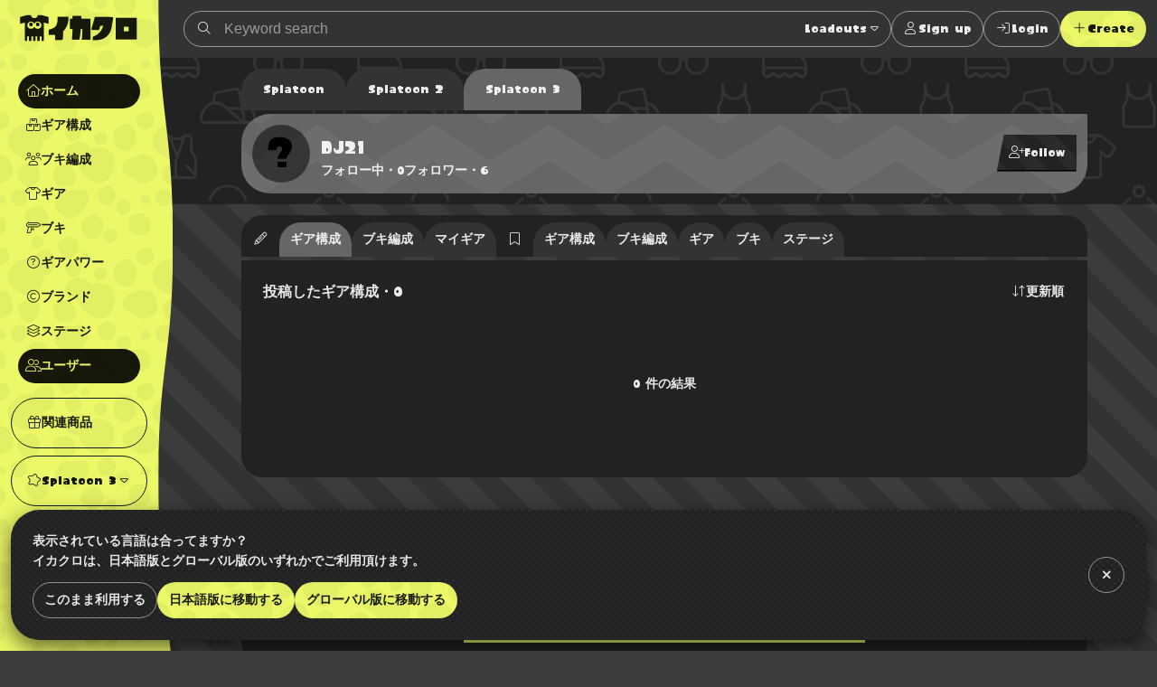

--- FILE ---
content_type: text/html; charset=utf-8
request_url: https://www.ikaclo.jp/users/14142/
body_size: 19725
content:
<!doctype html>
<html data-n-head-ssr lang="ja" class="-splat3 -dark" data-n-head="%7B%22lang%22:%7B%22ssr%22:%22ja%22%7D,%22class%22:%7B%22ssr%22:%5B%22-splat3%22,%22-dark%22%5D%7D%7D">
  <head >
    <title>DJ21さんの投稿したギア構成｜スプラトゥーン3｜イカクロ</title><meta data-n-head="ssr" charset="utf-8"><meta data-n-head="ssr" name="viewport" content="width=device-width, initial-scale=1, viewport-fit=cover, maximum-scale=1.0"><meta data-n-head="ssr" data-hid="charset" charset="utf-8"><meta data-n-head="ssr" data-hid="mobile-web-app-capable" name="mobile-web-app-capable" content="yes"><meta data-n-head="ssr" data-hid="apple-mobile-web-app-title" name="apple-mobile-web-app-title" content="イカクロ"><meta data-n-head="ssr" data-hid="author" name="author" content="ikaclo team"><meta data-n-head="ssr" data-hid="description" name="description" content=""><meta data-n-head="ssr" data-hid="og:site_name" property="og:site_name" content="イカクロ"><meta data-n-head="ssr" data-hid="og:type" property="og:type" content="article"><meta data-n-head="ssr" data-hid="og:url" property="og:url" content="https://www.ikaclo.jp/users/14142/"><meta data-n-head="ssr" data-hid="og:title" property="og:title" content="DJ21さんの投稿したギア構成｜スプラトゥーン3｜イカクロ"><meta data-n-head="ssr" data-hid="og:description" property="og:description" content=""><meta data-n-head="ssr" data-hid="og:image" property="og:image" content="https://www.ikaclo.jp/images/shares/img_default.jpg"><meta data-n-head="ssr" name="twitter:card" content="summary_large_image"><meta data-n-head="ssr" name="twitter:site" content="@ikaclo"><meta data-n-head="ssr" name="twitter:title" content="DJ21さんの投稿したギア構成｜スプラトゥーン3｜イカクロ"><meta data-n-head="ssr" name="twitter:description" content=""><meta data-n-head="ssr" name="twitter:image" content="https://www.ikaclo.jp/images/shares/img_default.jpg"><meta data-n-head="ssr" name="thumbnail" content="https://www.ikaclo.jp/images/shares/img_default.jpg"><link data-n-head="ssr" data-hid="shortcut-icon" rel="shortcut icon" href="/images/touch/android-chrome-192x192.png"><link data-n-head="ssr" data-hid="apple-touch-icon" rel="apple-touch-icon" href="/images/touch/apple-touch-icon-180x180.png" sizes="180x180"><link data-n-head="ssr" rel="manifest" href="/_nuxt/manifest.d85c4941.json" data-hid="manifest"><link data-n-head="ssr" rel="canonical" href="https://www.ikaclo.jp/users/14142/"><link data-n-head="ssr" rel="alternate" href="https://www.ikaclo.jp/users/14142/" hreflang="ja"><link data-n-head="ssr" rel="alternate" href="https://www.ikaclo.com/users/14142/" hreflang="en"><script data-n-head="ssr" src="https://kit.fontawesome.com/e5512c9d37.js" crossorigin="anonymous"></script><script data-n-head="ssr" async src="https://platform.twitter.com/widgets.js" charset="utf-8"></script><script data-n-head="ssr" src="https://www.googletagmanager.com/gtag/js?id=UA-1190955-13" async></script><script data-n-head="ssr" data-hid="adsbygoogle-script" defer crossorigin="anonymous" src="//pagead2.googlesyndication.com/pagead/js/adsbygoogle.js?client=ca-pub-1493305528921794"></script><script data-n-head="ssr" async src="https://securepubads.g.doubleclick.net/tag/js/gpt.js"></script><script data-n-head="ssr" data-hid="adsbyadx">
  window.googletag = window.googletag || {cmd: []};
  googletag.cmd.push(function() {
    googletag.pubads().set("page_url", "https://dev.www.ikaclo.jp"); //
    googletag.pubads().enableSingleRequest();
    googletag.pubads().collapseEmptyDivs(); // 空のdivを閉じる
    googletag.enableServices();
  });
</script><script data-n-head="ssr" data-hid="adsbygoogle">
if (!window.__abg_called){
  (window.adsbygoogle = window.adsbygoogle || []);
    adsbygoogle.pauseAdRequests=0;
    adsbygoogle.push({
      google_ad_client: "ca-pub-1493305528921794",
      enable_page_level_ads: true,
      overlays: {bottom: false}
    });
  window.__abg_called = true;
}</script><script data-n-head="ssr" data-hid="nuxt-jsonld-b62" type="application/ld+json">[]</script><link rel="preload" href="/_nuxt/838f4fd.js" as="script"><link rel="preload" href="/_nuxt/7ae1af5.js" as="script"><link rel="preload" href="/_nuxt/02ef91d.js" as="script"><link rel="preload" href="/_nuxt/da870c1.js" as="script"><link rel="preload" href="/_nuxt/71b31e8.js" as="script"><link rel="preload" href="/_nuxt/f569c0f.js" as="script"><link rel="preload" href="/_nuxt/bb81719.js" as="script"><link rel="preload" href="/_nuxt/3ac140b.js" as="script"><link rel="preload" href="/_nuxt/160896e.js" as="script"><style data-vue-ssr-id="1998f766:0 7e56e4e3:0 797fd4c8:0 0a516f46:0 c8a3ac66:0 bd60d528:0 d3d2ddf0:0 678775d6:0 595d495c:0 8e700f6a:0 2205b1c8:0 0471688b:0 01151b87:0 736da9ec:0 8de3ce0e:0 171e8ae0:0 38618c77:0 b33ed5ce:0 35464a31:0 62b9e820:0 6bd69f91:0 295fed94:0 a9c2636c:0 5b5dec10:0 80049490:0 54d82731:0 404145c0:0 3b7fee56:0 682c6ce4:0 2f13c84a:0 ed2ff2ea:0 69f183d4:0 99ad4ad0:0 2e4906b6:0 5b547139:0 a2c7ceca:0 36733e5a:0">:root.-light{--colorTxt:rgba(0,0,0,0.9);--colorBorder:rgba(0,0,0,0.5);--colorBorderSub:rgba(0,0,0,0.25);--colorBg:#fff;--colorBgBrick:#fff;--colorBgEnclosure:#ddd;--colorStripe:#c4c2c0;--colorStripeDark:#bdbbb9}:root.-dark{--colorTxt:hsla(0,0%,100%,0.9);--colorBorder:hsla(0,0%,100%,0.5);--colorBorderSub:hsla(0,0%,100%,0.25);--colorBg:#333;--colorBgBrick:#222;--colorBgEnclosure:#333;--colorStripe:#3c3c3c;--colorStripeDark:#333}@media(prefers-color-scheme:light){:root.-system{--colorTxt:rgba(0,0,0,0.9);--colorBorder:rgba(0,0,0,0.5);--colorBorderSub:rgba(0,0,0,0.25);--colorBg:#fff;--colorBgBrick:#fff;--colorBgEnclosure:#ddd;--colorStripe:#c4c2c0;--colorStripeDark:#bdbbb9}}@media(prefers-color-scheme:dark){:root.-system{--colorTxt:hsla(0,0%,100%,0.9);--colorBorder:hsla(0,0%,100%,0.5);--colorBorderSub:hsla(0,0%,100%,0.25);--colorBg:#333;--colorBgBrick:#222;--colorBgEnclosure:#333;--colorStripe:#3c3c3c;--colorStripeDark:#333}}.-splat1{--colorAccent:#e86417;--colorAccentDarkest:rgba(105,49,17,0.9);--colorAccentDark:rgba(175,82,29,0.9);--colorAccentLight:rgba(247,128,59,0.9);--colorAccentSub:rgba(17,120,238,0.9);--colorAccentSubDark:rgba(24,97,181,0.9);--colorAccentSubLight:rgba(54,146,252,0.9);--colorAccentSubDull:rgba(102,126,153,0.9);--colorWeapon:#6d9e00;--colorHead:#ca4648;--colorClothing:#006ead;--colorShoes:#cb4d00}.-splat2{--colorAccent:#f0287c;--colorAccentDarkest:rgba(92,10,44,0.9);--colorAccentDark:rgba(203,26,100,0.9);--colorAccentLight:rgba(252,79,151,0.9);--colorAccentSub:rgba(38,217,38,0.9);--colorAccentSubDark:rgba(33,217,33,0.9);--colorAccentSubLight:rgba(71,235,71,0.9);--colorAccentSubDull:rgba(102,153,102,0.9);--colorWeapon:#b9cf17;--colorHead:#cc4649;--colorClothing:#47d79a;--colorShoes:#ed7203}.-splat3{--colorAccent:#ecf868;--colorAccentDarkest:rgba(150,162,17,0.9);--colorAccentDark:rgba(221,235,66,0.9);--colorAccentLight:rgba(246,255,148,0.9);--colorAccentSub:rgba(73,36,183,0.9);--colorAccentSubDark:rgba(60,36,132,0.9);--colorAccentSubLight:rgba(89,43,227,0.9);--colorAccentSubDull:rgba(99,88,132,0.9);--colorWeapon:#effe71;--colorHead:#e76869;--colorClothing:#92eece;--colorShoes:#e49767}.-splat1,.-splat2{--bgBubble:url(/common/images/bg_bubble_light.svg)}.-splat3{--bgBubble:url(/common/images/bg_bubble_dark.svg)}@font-face{font-family:"ikamodoki";src:url(/common/font/ikamodoki1_0.ttf)}@font-face{font-family:"paintball";src:url(/common/font/Paintball_Beta_3.ttf)}@font-face{font-family:"paintballNumber";src:url(/common/font/Paintball_Beta_3.ttf);unicode-range:U+0030-0039}.devHeading{margin:0 0 0 -10em;width:10em;font-size:10px;border-bottom:1px solid #000;text-align:right}html{overflow-y:scroll;-webkit-text-size-adjust:100%}a,address,article,aside,audio,b,blockquote,body,button,caption,code,dd,dialog,div,dl,dt,em,fieldset,figure,footer,form,h1,h2,h3,h4,h5,h6,header,hgroup,html,i,img,label,legend,mark,menu,nav,ol,p,pre,q,section,span,strong,sub,sup,table,tbody,td,tfoot,th,thead,time,tr,ul,video{margin:0;padding:0;outline:0;font-style:normal;font-weight:600}article,aside,dialog,figure,footer,header,hgroup,nav,section{display:block}ol li,ul li{list-style:none}table{border-collapse:collapse;border-spacing:0}blockquote,q{quotes:none}a,fieldset,img{border:0}img,input,textarea{vertical-align:middle}input[type=text],textarea{line-height:1.4}button,input{outline:none}button{border:none;background:none;padding:0;margin:0}address,button,caption,dd,dt,h1,h2,h3,h4,h5,h6,li,p,pre,td,th{line-height:1.6;font-size:14px}dd dd,dd dt,dd input,dd li,dd p,dd select,dd textarea,li dd,li dt,li input,li li,li p,li select,li textarea,p input,p select,p textarea,td dd,td dt,td input,td li,td p,td select,td textarea,th dd,th dt,th input,th li,th p,th select,th textarea{font-size:100%}body{font-family:"ヒラギノ角ゴ Pro W3","Hiragino Kaku Gothic Pro","メイリオ",Meiryo,Osaka,"ＭＳ Ｐゴシック","MS PGothic",sans-serif;font-size:10px}a:link,a:visited{text-decoration:none}a:active,a:hover{text-decoration:underline}@media screen and (max-width:800px){a:active,a:hover{text-decoration:none}}input::-moz-placeholder,textarea::-moz-placeholder{color:#ccc}input:-ms-input-placeholder,textarea:-ms-input-placeholder{color:#ccc}input::placeholder,textarea::placeholder{color:#ccc}.platform{display:flex;min-width:320px;min-height:100vh}.platform__header{width:208px}@media screen and (min-width:801px){.platform__header{position:-webkit-sticky;position:sticky;top:0;height:100vh}}.platform__contents{display:flex;flex-direction:column;flex-grow:1;justify-content:space-between}@media screen and (min-width:801px){.platform__contents{width:calc(100% - 74px)}}.platform__contents__mainContents{position:relative;flex:1}.platform__announcements{position:fixed;bottom:0;width:100%}@media screen and (max-width:1024px){.platform__header{width:auto;flex-shrink:0}}@media screen and (max-width:800px){.platform{flex-direction:column;justify-content:space-between}.platform__header{width:auto}}.extraNav{display:block}@media screen and (max-width:800px){.extraNav{display:none}}.floatingActionBtns{position:fixed;right:24px;bottom:24px}@media screen and (max-width:800px){.floatingActionBtns{right:12px;bottom:calc(76px + env(safe-area-inset-bottom))}}.appNav{display:none;position:-webkit-sticky;position:sticky;bottom:0}@media screen and (max-width:800px){.appNav{display:block}}@media screen and (min-width:1025px){.platform__header{margin-right:-16px;z-index:1}.platform:not(.-post) .container{padding-left:16px}}.container{margin:0 auto;max-width:1280px;position:relative}.container.-narrow{max-width:960px}.container.-narrowEx{max-width:640px}@media screen and (max-width:800px){.container.-narrowEx{max-width:none}}.container.-wide{max-width:none}.-dropdown,.-dropdownModal,.balloon__items,.tooltip{z-index:2}.appNav,.floatingActionBtns,.platform__header{z-index:4}.appNav.is-opened{z-index:8}.modal,.platform__announcements{z-index:16}.message{z-index:24}@media screen and (max-width:800px){.-dropdownModal{z-index:16}}.local{background:url(/common/images/bg_monogram.svg) #222 50% repeat;background-size:224px;color:hsla(0,0%,100%,.9);overflow:hidden}.tooltip{display:block;z-index:10000;font-size:12px}.tooltip-inner{background:#000;color:#fff;border-radius:16px;padding:5px 10px 4px}.tooltip-arrow{width:0;height:0;border-style:solid;position:absolute;margin:5px;border-color:#000;z-index:1}.tooltip[x-placement^=top]{margin-bottom:5px}.tooltip[x-placement^=top] .tooltip-arrow{border-width:5px 5px 0;border-left-color:transparent!important;border-right-color:transparent!important;border-bottom-color:transparent!important;bottom:-5px;left:calc(50% - 5px);margin-top:0;margin-bottom:0}.tooltip[x-placement^=bottom]{margin-top:5px}.tooltip[x-placement^=bottom] .tooltip-arrow{border-width:0 5px 5px;border-left-color:transparent!important;border-right-color:transparent!important;border-top-color:transparent!important;top:-5px;left:calc(50% - 5px);margin-top:0;margin-bottom:0}.tooltip[x-placement^=right]{margin-left:5px}.tooltip[x-placement^=right] .tooltip-arrow{border-width:5px 5px 5px 0;border-left-color:transparent!important;border-top-color:transparent!important;border-bottom-color:transparent!important;left:-5px;top:calc(50% - 5px);margin-left:0;margin-right:0}.tooltip[x-placement^=left]{margin-right:5px}.tooltip[x-placement^=left] .tooltip-arrow{border-width:5px 0 5px 5px;border-top-color:transparent!important;border-right-color:transparent!important;border-bottom-color:transparent!important;right:-5px;top:calc(50% - 5px);margin-left:0;margin-right:0}.tooltip.popover .popover-inner{background:#f9f9f9;color:#000;padding:24px;border-radius:5px;box-shadow:0 5px 30px rgba(0,0,0,.1)}.tooltip.popover .popover-arrow{border-color:#f9f9f9}.tooltip[aria-hidden=true]{visibility:hidden;opacity:0;transition:opacity .15s,visibility .15s}.tooltip[aria-hidden=false]{visibility:visible;opacity:1;transition:opacity .15s}.errors{background:var(--colorAccentSub);width:-webkit-fit-content;width:-moz-fit-content;width:fit-content;border-radius:24px;padding:0 12px}.row{display:flex;flex-wrap:wrap}.col.-oneThird{width:33.33%}.col.-twoThird{width:66.66%}.col.-oneFourth{width:25%}.col.-twoFourth{width:50%}.col.-threeFourth{width:75%}.-vSpaceXL{margin-top:40px!important;margin-bottom:40px!important}.-vSpaceL{margin-top:24px!important;margin-bottom:24px!important}.-vSpaceS{margin-top:8px!important;margin-bottom:8px!important}.brick{margin:12px;padding:12px;background:var(--colorBgBrick);border-radius:24px}.brick.-primary{background:url(/common/images/bg_mountain.svg) #666 center 12px repeat}.brick.-primary,.brick.-primary a{color:hsla(0,0%,100%,.9)}.brick.-stack:not(:last-child){margin-top:4px;margin-bottom:4px;border-radius:0}.brick.-stack:last-child{margin-top:4px;border-radius:0 0 24px 24px}@media screen and (max-width:800px){.brick.-stack:last-child{border-radius:0}}.brick.-stickyBottom{position:-webkit-sticky;position:sticky;bottom:0;border:1px solid var(--colorBorderSub);z-index:1;box-shadow:0 4px 8px rgba(0,0,0,.2)}@media screen and (max-width:800px){.brick.-stickyBottom{border-right:none;border-left:none;bottom:calc(64px + env(safe-area-inset-bottom))}}.-narrowEx .brick.-stickyBottom{padding:calc(12px + env(safe-area-inset-bottom))}@media screen and (max-width:800px){.-narrowEx .brick.-stickyBottom{bottom:0}}.brick.-spaceL{padding:40px 0}@media screen and (max-width:800px){.brick{margin:11px 0;padding:1px 0;border-radius:0}}@media screen and (min-width:801px){.row .brick{margin:12px}}@media screen and (max-width:800px){.row>[class^=col]+[class^=col]>.brick{margin-top:0}}.is-notification{position:relative}.is-notification:after{content:"";display:block;position:absolute;width:12px;height:12px;background:var(--colorAccentSub);border-radius:6px;right:0;top:0}body{color:var(--colorTxt);background:var(--colorStripe) 0 0 repeating-linear-gradient(225deg,var(--colorStripe),var(--colorStripe) 24px,var(--colorStripeDark) 0,var(--colorStripeDark) 48px)}body,button{font-family:"paintball","游ゴシック体","Yu Gothic",YuGothic,"ヒラギノ角ゴ Pro W3","Hiragino Kaku Gothic Pro","メイリオ",Meiryo,Osaka,"ＭＳ Ｐゴシック","MS PGothic",Arial,Helvetica,"sans-serif"}a{color:var(--colorAccent)}.-splat3 a{color:var(--colorAccentDark)}.-splat3 .btn:not(:hover):not(:disabled):not(.-ghost):not(.-secondary):not(.-square):not(.-link):not(.-transparent){color:rgba(0,0,0,.9)!important}.-splat3 .platform__header .logo{background:rgba(0,0,0,.9)}.-splat3 .platform__header .logoType{color:rgba(0,0,0,.9)}.-splat3 .platform__header .globalHeader__inner__nav__items.-action,.-splat3 .platform__header .globalHeader__inner__nav__items.-related{border-color:rgba(0,0,0,.9)}.-splat3 .platform__header .globalHeader__inner__nav .-dropdownModal a{color:inherit}.-splat3 .platform__header .globalHeader__inner__nav a{color:rgba(0,0,0,.9)}.-splat3 .platform__header .globalHeader__inner__nav a.is-linkActive,.-splat3 .platform__header .globalHeader__inner__nav a.is-linkExactActive,.-splat3 .platform__header .globalHeader__inner__nav a:hover{color:var(--colorAccent);background:rgba(0,0,0,.9)}@media screen and (min-width:801px){.-splat3 .platform__header .globalHeader__inner__nav a.is-linkActive:hover,.-splat3 .platform__header .globalHeader__inner__nav a.is-linkExactActive:hover{color:var(--colorAccent)}}.-splat3 .platform__header .globalHeader__inner__extraNav .dropdown__btn,.-splat3 .platform__header .globalHeader__inner__nav .dropdown__btn{color:rgba(0,0,0,.9);border-radius:24px}.-splat3 .platform__header .globalHeader__inner__extraNav .dropdown__btn:hover,.-splat3 .platform__header .globalHeader__inner__nav .dropdown__btn:hover{color:var(--colorAccent);background:rgba(0,0,0,.9)}
.nuxt-progress{position:fixed;top:0;left:0;right:0;height:2px;width:0;opacity:1;transition:width .1s,opacity .4s;background-color:#fff;z-index:999999}.nuxt-progress.nuxt-progress-notransition{transition:none}.nuxt-progress-failed{background-color:red}
:root.-light[data-v-7a52f076]{--colorTxt:rgba(0,0,0,0.9);--colorBorder:rgba(0,0,0,0.5);--colorBorderSub:rgba(0,0,0,0.25);--colorBg:#fff;--colorBgBrick:#fff;--colorBgEnclosure:#ddd;--colorStripe:#c4c2c0;--colorStripeDark:#bdbbb9}:root.-dark[data-v-7a52f076]{--colorTxt:hsla(0,0%,100%,0.9);--colorBorder:hsla(0,0%,100%,0.5);--colorBorderSub:hsla(0,0%,100%,0.25);--colorBg:#333;--colorBgBrick:#222;--colorBgEnclosure:#333;--colorStripe:#3c3c3c;--colorStripeDark:#333}@media(prefers-color-scheme:light){:root.-system[data-v-7a52f076]{--colorTxt:rgba(0,0,0,0.9);--colorBorder:rgba(0,0,0,0.5);--colorBorderSub:rgba(0,0,0,0.25);--colorBg:#fff;--colorBgBrick:#fff;--colorBgEnclosure:#ddd;--colorStripe:#c4c2c0;--colorStripeDark:#bdbbb9}}@media(prefers-color-scheme:dark){:root.-system[data-v-7a52f076]{--colorTxt:hsla(0,0%,100%,0.9);--colorBorder:hsla(0,0%,100%,0.5);--colorBorderSub:hsla(0,0%,100%,0.25);--colorBg:#333;--colorBgBrick:#222;--colorBgEnclosure:#333;--colorStripe:#3c3c3c;--colorStripeDark:#333}}.-splat1[data-v-7a52f076]{--colorAccent:#e86417;--colorAccentDarkest:rgba(105,49,17,0.9);--colorAccentDark:rgba(175,82,29,0.9);--colorAccentLight:rgba(247,128,59,0.9);--colorAccentSub:rgba(17,120,238,0.9);--colorAccentSubDark:rgba(24,97,181,0.9);--colorAccentSubLight:rgba(54,146,252,0.9);--colorAccentSubDull:rgba(102,126,153,0.9);--colorWeapon:#6d9e00;--colorHead:#ca4648;--colorClothing:#006ead;--colorShoes:#cb4d00}.-splat2[data-v-7a52f076]{--colorAccent:#f0287c;--colorAccentDarkest:rgba(92,10,44,0.9);--colorAccentDark:rgba(203,26,100,0.9);--colorAccentLight:rgba(252,79,151,0.9);--colorAccentSub:rgba(38,217,38,0.9);--colorAccentSubDark:rgba(33,217,33,0.9);--colorAccentSubLight:rgba(71,235,71,0.9);--colorAccentSubDull:rgba(102,153,102,0.9);--colorWeapon:#b9cf17;--colorHead:#cc4649;--colorClothing:#47d79a;--colorShoes:#ed7203}.-splat3[data-v-7a52f076]{--colorAccent:#ecf868;--colorAccentDarkest:rgba(150,162,17,0.9);--colorAccentDark:rgba(221,235,66,0.9);--colorAccentLight:rgba(246,255,148,0.9);--colorAccentSub:rgba(73,36,183,0.9);--colorAccentSubDark:rgba(60,36,132,0.9);--colorAccentSubLight:rgba(89,43,227,0.9);--colorAccentSubDull:rgba(99,88,132,0.9);--colorWeapon:#effe71;--colorHead:#e76869;--colorClothing:#92eece;--colorShoes:#e49767}.-splat1[data-v-7a52f076],.-splat2[data-v-7a52f076]{--bgBubble:url(/common/images/bg_bubble_light.svg)}.-splat3[data-v-7a52f076]{--bgBubble:url(/common/images/bg_bubble_dark.svg)}#im_panel_top[data-v-7a52f076]{position:-webkit-sticky;position:sticky;top:0;left:0;right:0;background:#fff;z-index:99998;text-align:center;transform:translateZ(0);filter:drop-shadow(0 4px 8px rgba(0,0,0,.2))}.btn_parts_sp_top[data-v-7a52f076]{font-family:Arial;width:64px;height:32px;margin:0;padding:0;position:absolute;bottom:0;right:0;cursor:pointer;border:none;background:#fff;display:flex;justify-content:center;align-items:center;border-radius:0 0 8px 8px;transform:translateY(100%)}@media screen and (min-width:599px){#im_panel_top[data-v-7a52f076]{display:none}}
:root.-light[data-v-055de3c2]{--colorTxt:rgba(0,0,0,0.9);--colorBorder:rgba(0,0,0,0.5);--colorBorderSub:rgba(0,0,0,0.25);--colorBg:#fff;--colorBgBrick:#fff;--colorBgEnclosure:#ddd;--colorStripe:#c4c2c0;--colorStripeDark:#bdbbb9}:root.-dark[data-v-055de3c2]{--colorTxt:hsla(0,0%,100%,0.9);--colorBorder:hsla(0,0%,100%,0.5);--colorBorderSub:hsla(0,0%,100%,0.25);--colorBg:#333;--colorBgBrick:#222;--colorBgEnclosure:#333;--colorStripe:#3c3c3c;--colorStripeDark:#333}@media(prefers-color-scheme:light){:root.-system[data-v-055de3c2]{--colorTxt:rgba(0,0,0,0.9);--colorBorder:rgba(0,0,0,0.5);--colorBorderSub:rgba(0,0,0,0.25);--colorBg:#fff;--colorBgBrick:#fff;--colorBgEnclosure:#ddd;--colorStripe:#c4c2c0;--colorStripeDark:#bdbbb9}}@media(prefers-color-scheme:dark){:root.-system[data-v-055de3c2]{--colorTxt:hsla(0,0%,100%,0.9);--colorBorder:hsla(0,0%,100%,0.5);--colorBorderSub:hsla(0,0%,100%,0.25);--colorBg:#333;--colorBgBrick:#222;--colorBgEnclosure:#333;--colorStripe:#3c3c3c;--colorStripeDark:#333}}.-splat1[data-v-055de3c2]{--colorAccent:#e86417;--colorAccentDarkest:rgba(105,49,17,0.9);--colorAccentDark:rgba(175,82,29,0.9);--colorAccentLight:rgba(247,128,59,0.9);--colorAccentSub:rgba(17,120,238,0.9);--colorAccentSubDark:rgba(24,97,181,0.9);--colorAccentSubLight:rgba(54,146,252,0.9);--colorAccentSubDull:rgba(102,126,153,0.9);--colorWeapon:#6d9e00;--colorHead:#ca4648;--colorClothing:#006ead;--colorShoes:#cb4d00}.-splat2[data-v-055de3c2]{--colorAccent:#f0287c;--colorAccentDarkest:rgba(92,10,44,0.9);--colorAccentDark:rgba(203,26,100,0.9);--colorAccentLight:rgba(252,79,151,0.9);--colorAccentSub:rgba(38,217,38,0.9);--colorAccentSubDark:rgba(33,217,33,0.9);--colorAccentSubLight:rgba(71,235,71,0.9);--colorAccentSubDull:rgba(102,153,102,0.9);--colorWeapon:#b9cf17;--colorHead:#cc4649;--colorClothing:#47d79a;--colorShoes:#ed7203}.-splat3[data-v-055de3c2]{--colorAccent:#ecf868;--colorAccentDarkest:rgba(150,162,17,0.9);--colorAccentDark:rgba(221,235,66,0.9);--colorAccentLight:rgba(246,255,148,0.9);--colorAccentSub:rgba(73,36,183,0.9);--colorAccentSubDark:rgba(60,36,132,0.9);--colorAccentSubLight:rgba(89,43,227,0.9);--colorAccentSubDull:rgba(99,88,132,0.9);--colorWeapon:#effe71;--colorHead:#e76869;--colorClothing:#92eece;--colorShoes:#e49767}.-splat1[data-v-055de3c2],.-splat2[data-v-055de3c2]{--bgBubble:url(/common/images/bg_bubble_light.svg)}.-splat3[data-v-055de3c2]{--bgBubble:url(/common/images/bg_bubble_dark.svg)}.globalHeader[data-v-055de3c2]{position:relative}@media screen and (min-width:801px){.globalHeader[data-v-055de3c2]{height:100vh}}.globalHeader__inner[data-v-055de3c2]{position:relative;z-index:1}@media screen and (min-width:1025px){.globalHeader__inner[data-v-055de3c2]{padding-right:16px}}@media screen and (min-width:801px){.globalHeader__inner[data-v-055de3c2]{display:flex;align-items:center;flex-direction:column}}.globalHeader__inner__logo[data-v-055de3c2]{color:hsla(0,0%,100%,.9);padding:12px;text-align:center}.globalHeader__inner__logo a[data-v-055de3c2]{display:flex;grid-gap:4px;gap:4px;align-items:baseline}.globalHeader__inner__logo[data-v-055de3c2]:only-child{width:100%;text-align:center}.globalHeader__inner__extraNav[data-v-055de3c2],.globalHeader__inner__nav[data-v-055de3c2]{width:-webkit-max-content;width:-moz-max-content;width:max-content}.globalHeader__inner__extraNav__items__item>a[data-v-055de3c2],.globalHeader__inner__nav__items__item>a[data-v-055de3c2]{display:flex;color:hsla(0,0%,100%,.9);align-items:center;padding:8px;border-radius:32px}.globalHeader__inner__extraNav__items__item>a[data-v-055de3c2]:hover,.globalHeader__inner__nav__items__item>a[data-v-055de3c2]:hover{text-decoration:none;background:hsla(0,0%,100%,.9);color:var(--colorAccent)}.globalHeader__inner__extraNav__items__item>a.is-linkActive[data-v-055de3c2],.globalHeader__inner__extraNav__items__item>a.is-linkExactActive[data-v-055de3c2],.globalHeader__inner__nav__items__item>a.is-linkActive[data-v-055de3c2],.globalHeader__inner__nav__items__item>a.is-linkExactActive[data-v-055de3c2]{background:hsla(0,0%,100%,.9);color:var(--colorAccent)}@media screen and (min-width:801px){.globalHeader__inner__extraNav__items__item>a.is-linkActive[data-v-055de3c2]:hover,.globalHeader__inner__extraNav__items__item>a.is-linkExactActive[data-v-055de3c2]:hover,.globalHeader__inner__nav__items__item>a.is-linkActive[data-v-055de3c2]:hover,.globalHeader__inner__nav__items__item>a.is-linkExactActive[data-v-055de3c2]:hover{color:var(--colorAccent)}}.globalHeader__inner__nav__items[data-v-055de3c2]{display:flex;flex-direction:column;grid-gap:4px;gap:4px;margin:8px;padding:8px;border-radius:32px}.globalHeader__inner__nav__items.-action[data-v-055de3c2],.globalHeader__inner__nav__items.-related[data-v-055de3c2]{border:1px solid #fff}.globalHeader__inner__nav__items[data-v-055de3c2]  .dropdown__btn{padding:8px;border-radius:24px}.globalHeader__inner__nav__items[data-v-055de3c2]  .dropdown__btn:hover{background:hsla(0,0%,100%,.9);color:var(--colorAccent)}.globalHeader__inner__extraNav[data-v-055de3c2]{display:none}@media screen and (max-width:1024px){.globalHeader__inner__logo[data-v-055de3c2]  .logoType{display:none}.globalHeader__inner__nav__items__item[data-v-055de3c2]  .dropdown__btn,.globalHeader__inner__nav__items__item>a[data-v-055de3c2]{justify-content:center;padding:0;width:40px;height:40px}.globalHeader__inner__nav__items__item__label[data-v-055de3c2]{display:none}.globalHeader__inner__nav__items__item[data-v-055de3c2]  .dropdown__btn{display:flex;align-items:center}}@media screen and (max-width:800px){.globalHeader__inner[data-v-055de3c2]{display:flex;align-items:center}.globalHeader__inner__logo[data-v-055de3c2]  .logoType{display:inline-block}.globalHeader__inner__nav[data-v-055de3c2]{display:none}.globalHeader__inner__extraNav[data-v-055de3c2]{display:block;flex:1;margin:4px}.globalHeader__inner__extraNav>ul[data-v-055de3c2]{display:flex;align-items:center;grid-gap:8px;gap:8px;justify-content:right}.globalHeader__inner__extraNav>ul[data-v-055de3c2]  .dropdown__btn{padding:8px}}.globalHeader[data-v-055de3c2]:after{background:var(--colorAccent) var(--bgBubble);content:"";position:absolute;top:0;right:0;bottom:0;left:0;z-index:0}@media screen and (min-width:1025px){.globalHeader[data-v-055de3c2]:after{mask-image:url(/common/images/mask_wave_vertical.svg);mask-repeat:repeat-y;mask-position:right top;mask-size:auto auto;-webkit-mask-image:url(/common/images/mask_wave_vertical.svg);-webkit-mask-repeat:repeat-y;-webkit-mask-position:right top;-webkit-mask-size:auto auto}}
:root.-light[data-v-0c36ed36]{--colorTxt:rgba(0,0,0,0.9);--colorBorder:rgba(0,0,0,0.5);--colorBorderSub:rgba(0,0,0,0.25);--colorBg:#fff;--colorBgBrick:#fff;--colorBgEnclosure:#ddd;--colorStripe:#c4c2c0;--colorStripeDark:#bdbbb9}:root.-dark[data-v-0c36ed36]{--colorTxt:hsla(0,0%,100%,0.9);--colorBorder:hsla(0,0%,100%,0.5);--colorBorderSub:hsla(0,0%,100%,0.25);--colorBg:#333;--colorBgBrick:#222;--colorBgEnclosure:#333;--colorStripe:#3c3c3c;--colorStripeDark:#333}@media(prefers-color-scheme:light){:root.-system[data-v-0c36ed36]{--colorTxt:rgba(0,0,0,0.9);--colorBorder:rgba(0,0,0,0.5);--colorBorderSub:rgba(0,0,0,0.25);--colorBg:#fff;--colorBgBrick:#fff;--colorBgEnclosure:#ddd;--colorStripe:#c4c2c0;--colorStripeDark:#bdbbb9}}@media(prefers-color-scheme:dark){:root.-system[data-v-0c36ed36]{--colorTxt:hsla(0,0%,100%,0.9);--colorBorder:hsla(0,0%,100%,0.5);--colorBorderSub:hsla(0,0%,100%,0.25);--colorBg:#333;--colorBgBrick:#222;--colorBgEnclosure:#333;--colorStripe:#3c3c3c;--colorStripeDark:#333}}.-splat1[data-v-0c36ed36]{--colorAccent:#e86417;--colorAccentDarkest:rgba(105,49,17,0.9);--colorAccentDark:rgba(175,82,29,0.9);--colorAccentLight:rgba(247,128,59,0.9);--colorAccentSub:rgba(17,120,238,0.9);--colorAccentSubDark:rgba(24,97,181,0.9);--colorAccentSubLight:rgba(54,146,252,0.9);--colorAccentSubDull:rgba(102,126,153,0.9);--colorWeapon:#6d9e00;--colorHead:#ca4648;--colorClothing:#006ead;--colorShoes:#cb4d00}.-splat2[data-v-0c36ed36]{--colorAccent:#f0287c;--colorAccentDarkest:rgba(92,10,44,0.9);--colorAccentDark:rgba(203,26,100,0.9);--colorAccentLight:rgba(252,79,151,0.9);--colorAccentSub:rgba(38,217,38,0.9);--colorAccentSubDark:rgba(33,217,33,0.9);--colorAccentSubLight:rgba(71,235,71,0.9);--colorAccentSubDull:rgba(102,153,102,0.9);--colorWeapon:#b9cf17;--colorHead:#cc4649;--colorClothing:#47d79a;--colorShoes:#ed7203}.-splat3[data-v-0c36ed36]{--colorAccent:#ecf868;--colorAccentDarkest:rgba(150,162,17,0.9);--colorAccentDark:rgba(221,235,66,0.9);--colorAccentLight:rgba(246,255,148,0.9);--colorAccentSub:rgba(73,36,183,0.9);--colorAccentSubDark:rgba(60,36,132,0.9);--colorAccentSubLight:rgba(89,43,227,0.9);--colorAccentSubDull:rgba(99,88,132,0.9);--colorWeapon:#effe71;--colorHead:#e76869;--colorClothing:#92eece;--colorShoes:#e49767}.-splat1[data-v-0c36ed36],.-splat2[data-v-0c36ed36]{--bgBubble:url(/common/images/bg_bubble_light.svg)}.-splat3[data-v-0c36ed36]{--bgBubble:url(/common/images/bg_bubble_dark.svg)}.logo[data-v-0c36ed36]{display:inline-block;background:hsla(0,0%,100%,.9);line-height:1;width:32px;height:32px;mask-image:url(/common/images/mask_logo.svg);mask-repeat:no-repeat;mask-position:center center;mask-size:32px 32px;-webkit-mask-image:url(/common/images/mask_logo.svg);-webkit-mask-repeat:no-repeat;-webkit-mask-position:center center;-webkit-mask-size:32px 32px}
:root.-light[data-v-04a984dc]{--colorTxt:rgba(0,0,0,0.9);--colorBorder:rgba(0,0,0,0.5);--colorBorderSub:rgba(0,0,0,0.25);--colorBg:#fff;--colorBgBrick:#fff;--colorBgEnclosure:#ddd;--colorStripe:#c4c2c0;--colorStripeDark:#bdbbb9}:root.-dark[data-v-04a984dc]{--colorTxt:hsla(0,0%,100%,0.9);--colorBorder:hsla(0,0%,100%,0.5);--colorBorderSub:hsla(0,0%,100%,0.25);--colorBg:#333;--colorBgBrick:#222;--colorBgEnclosure:#333;--colorStripe:#3c3c3c;--colorStripeDark:#333}@media(prefers-color-scheme:light){:root.-system[data-v-04a984dc]{--colorTxt:rgba(0,0,0,0.9);--colorBorder:rgba(0,0,0,0.5);--colorBorderSub:rgba(0,0,0,0.25);--colorBg:#fff;--colorBgBrick:#fff;--colorBgEnclosure:#ddd;--colorStripe:#c4c2c0;--colorStripeDark:#bdbbb9}}@media(prefers-color-scheme:dark){:root.-system[data-v-04a984dc]{--colorTxt:hsla(0,0%,100%,0.9);--colorBorder:hsla(0,0%,100%,0.5);--colorBorderSub:hsla(0,0%,100%,0.25);--colorBg:#333;--colorBgBrick:#222;--colorBgEnclosure:#333;--colorStripe:#3c3c3c;--colorStripeDark:#333}}.-splat1[data-v-04a984dc]{--colorAccent:#e86417;--colorAccentDarkest:rgba(105,49,17,0.9);--colorAccentDark:rgba(175,82,29,0.9);--colorAccentLight:rgba(247,128,59,0.9);--colorAccentSub:rgba(17,120,238,0.9);--colorAccentSubDark:rgba(24,97,181,0.9);--colorAccentSubLight:rgba(54,146,252,0.9);--colorAccentSubDull:rgba(102,126,153,0.9);--colorWeapon:#6d9e00;--colorHead:#ca4648;--colorClothing:#006ead;--colorShoes:#cb4d00}.-splat2[data-v-04a984dc]{--colorAccent:#f0287c;--colorAccentDarkest:rgba(92,10,44,0.9);--colorAccentDark:rgba(203,26,100,0.9);--colorAccentLight:rgba(252,79,151,0.9);--colorAccentSub:rgba(38,217,38,0.9);--colorAccentSubDark:rgba(33,217,33,0.9);--colorAccentSubLight:rgba(71,235,71,0.9);--colorAccentSubDull:rgba(102,153,102,0.9);--colorWeapon:#b9cf17;--colorHead:#cc4649;--colorClothing:#47d79a;--colorShoes:#ed7203}.-splat3[data-v-04a984dc]{--colorAccent:#ecf868;--colorAccentDarkest:rgba(150,162,17,0.9);--colorAccentDark:rgba(221,235,66,0.9);--colorAccentLight:rgba(246,255,148,0.9);--colorAccentSub:rgba(73,36,183,0.9);--colorAccentSubDark:rgba(60,36,132,0.9);--colorAccentSubLight:rgba(89,43,227,0.9);--colorAccentSubDull:rgba(99,88,132,0.9);--colorWeapon:#effe71;--colorHead:#e76869;--colorClothing:#92eece;--colorShoes:#e49767}.-splat1[data-v-04a984dc],.-splat2[data-v-04a984dc]{--bgBubble:url(/common/images/bg_bubble_light.svg)}.-splat3[data-v-04a984dc]{--bgBubble:url(/common/images/bg_bubble_dark.svg)}.logoType[data-v-04a984dc]{color:hsla(0,0%,100%,.9);font-family:"ikamodoki","paintball";letter-spacing:.04em;line-height:1;font-size:32px}.logoType.-global[data-v-04a984dc]{letter-spacing:0;font-size:38px;vertical-align:3px}
:root.-light[data-v-960af2a2]{--colorTxt:rgba(0,0,0,0.9);--colorBorder:rgba(0,0,0,0.5);--colorBorderSub:rgba(0,0,0,0.25);--colorBg:#fff;--colorBgBrick:#fff;--colorBgEnclosure:#ddd;--colorStripe:#c4c2c0;--colorStripeDark:#bdbbb9}:root.-dark[data-v-960af2a2]{--colorTxt:hsla(0,0%,100%,0.9);--colorBorder:hsla(0,0%,100%,0.5);--colorBorderSub:hsla(0,0%,100%,0.25);--colorBg:#333;--colorBgBrick:#222;--colorBgEnclosure:#333;--colorStripe:#3c3c3c;--colorStripeDark:#333}@media(prefers-color-scheme:light){:root.-system[data-v-960af2a2]{--colorTxt:rgba(0,0,0,0.9);--colorBorder:rgba(0,0,0,0.5);--colorBorderSub:rgba(0,0,0,0.25);--colorBg:#fff;--colorBgBrick:#fff;--colorBgEnclosure:#ddd;--colorStripe:#c4c2c0;--colorStripeDark:#bdbbb9}}@media(prefers-color-scheme:dark){:root.-system[data-v-960af2a2]{--colorTxt:hsla(0,0%,100%,0.9);--colorBorder:hsla(0,0%,100%,0.5);--colorBorderSub:hsla(0,0%,100%,0.25);--colorBg:#333;--colorBgBrick:#222;--colorBgEnclosure:#333;--colorStripe:#3c3c3c;--colorStripeDark:#333}}.-splat1[data-v-960af2a2]{--colorAccent:#e86417;--colorAccentDarkest:rgba(105,49,17,0.9);--colorAccentDark:rgba(175,82,29,0.9);--colorAccentLight:rgba(247,128,59,0.9);--colorAccentSub:rgba(17,120,238,0.9);--colorAccentSubDark:rgba(24,97,181,0.9);--colorAccentSubLight:rgba(54,146,252,0.9);--colorAccentSubDull:rgba(102,126,153,0.9);--colorWeapon:#6d9e00;--colorHead:#ca4648;--colorClothing:#006ead;--colorShoes:#cb4d00}.-splat2[data-v-960af2a2]{--colorAccent:#f0287c;--colorAccentDarkest:rgba(92,10,44,0.9);--colorAccentDark:rgba(203,26,100,0.9);--colorAccentLight:rgba(252,79,151,0.9);--colorAccentSub:rgba(38,217,38,0.9);--colorAccentSubDark:rgba(33,217,33,0.9);--colorAccentSubLight:rgba(71,235,71,0.9);--colorAccentSubDull:rgba(102,153,102,0.9);--colorWeapon:#b9cf17;--colorHead:#cc4649;--colorClothing:#47d79a;--colorShoes:#ed7203}.-splat3[data-v-960af2a2]{--colorAccent:#ecf868;--colorAccentDarkest:rgba(150,162,17,0.9);--colorAccentDark:rgba(221,235,66,0.9);--colorAccentLight:rgba(246,255,148,0.9);--colorAccentSub:rgba(73,36,183,0.9);--colorAccentSubDark:rgba(60,36,132,0.9);--colorAccentSubLight:rgba(89,43,227,0.9);--colorAccentSubDull:rgba(99,88,132,0.9);--colorWeapon:#effe71;--colorHead:#e76869;--colorClothing:#92eece;--colorShoes:#e49767}.-splat1[data-v-960af2a2],.-splat2[data-v-960af2a2]{--bgBubble:url(/common/images/bg_bubble_light.svg)}.-splat3[data-v-960af2a2]{--bgBubble:url(/common/images/bg_bubble_dark.svg)}.icon[data-v-960af2a2]{display:inline-flex;align-items:baseline;grid-gap:4px;gap:4px}.icon.-spaceL[data-v-960af2a2]{grid-gap:12px;gap:12px}.icon.-column[data-v-960af2a2],.icon.is-onlyIcon[data-v-960af2a2]{align-items:center}.icon.-column[data-v-960af2a2]{flex-direction:column}
:root.-light[data-v-4b424a59]{--colorTxt:rgba(0,0,0,0.9);--colorBorder:rgba(0,0,0,0.5);--colorBorderSub:rgba(0,0,0,0.25);--colorBg:#fff;--colorBgBrick:#fff;--colorBgEnclosure:#ddd;--colorStripe:#c4c2c0;--colorStripeDark:#bdbbb9}:root.-dark[data-v-4b424a59]{--colorTxt:hsla(0,0%,100%,0.9);--colorBorder:hsla(0,0%,100%,0.5);--colorBorderSub:hsla(0,0%,100%,0.25);--colorBg:#333;--colorBgBrick:#222;--colorBgEnclosure:#333;--colorStripe:#3c3c3c;--colorStripeDark:#333}@media(prefers-color-scheme:light){:root.-system[data-v-4b424a59]{--colorTxt:rgba(0,0,0,0.9);--colorBorder:rgba(0,0,0,0.5);--colorBorderSub:rgba(0,0,0,0.25);--colorBg:#fff;--colorBgBrick:#fff;--colorBgEnclosure:#ddd;--colorStripe:#c4c2c0;--colorStripeDark:#bdbbb9}}@media(prefers-color-scheme:dark){:root.-system[data-v-4b424a59]{--colorTxt:hsla(0,0%,100%,0.9);--colorBorder:hsla(0,0%,100%,0.5);--colorBorderSub:hsla(0,0%,100%,0.25);--colorBg:#333;--colorBgBrick:#222;--colorBgEnclosure:#333;--colorStripe:#3c3c3c;--colorStripeDark:#333}}.-splat1[data-v-4b424a59]{--colorAccent:#e86417;--colorAccentDarkest:rgba(105,49,17,0.9);--colorAccentDark:rgba(175,82,29,0.9);--colorAccentLight:rgba(247,128,59,0.9);--colorAccentSub:rgba(17,120,238,0.9);--colorAccentSubDark:rgba(24,97,181,0.9);--colorAccentSubLight:rgba(54,146,252,0.9);--colorAccentSubDull:rgba(102,126,153,0.9);--colorWeapon:#6d9e00;--colorHead:#ca4648;--colorClothing:#006ead;--colorShoes:#cb4d00}.-splat2[data-v-4b424a59]{--colorAccent:#f0287c;--colorAccentDarkest:rgba(92,10,44,0.9);--colorAccentDark:rgba(203,26,100,0.9);--colorAccentLight:rgba(252,79,151,0.9);--colorAccentSub:rgba(38,217,38,0.9);--colorAccentSubDark:rgba(33,217,33,0.9);--colorAccentSubLight:rgba(71,235,71,0.9);--colorAccentSubDull:rgba(102,153,102,0.9);--colorWeapon:#b9cf17;--colorHead:#cc4649;--colorClothing:#47d79a;--colorShoes:#ed7203}.-splat3[data-v-4b424a59]{--colorAccent:#ecf868;--colorAccentDarkest:rgba(150,162,17,0.9);--colorAccentDark:rgba(221,235,66,0.9);--colorAccentLight:rgba(246,255,148,0.9);--colorAccentSub:rgba(73,36,183,0.9);--colorAccentSubDark:rgba(60,36,132,0.9);--colorAccentSubLight:rgba(89,43,227,0.9);--colorAccentSubDull:rgba(99,88,132,0.9);--colorWeapon:#effe71;--colorHead:#e76869;--colorClothing:#92eece;--colorShoes:#e49767}.-splat1[data-v-4b424a59],.-splat2[data-v-4b424a59]{--bgBubble:url(/common/images/bg_bubble_light.svg)}.-splat3[data-v-4b424a59]{--bgBubble:url(/common/images/bg_bubble_dark.svg)}.dropdown[data-v-4b424a59]{position:relative}.dropdown__btn[data-v-4b424a59]{cursor:pointer}.dropdown__contents[data-v-4b424a59]{position:absolute;white-space:nowrap;left:0;overflow:hidden;min-width:100%;background:#000;background-image:url(/common/images/bg_dots_w.svg);background-size:8px;border-radius:24px;box-shadow:0 4px 12px rgba(0,0,0,.4)}.dropdown__contents__inner[data-v-4b424a59]{overflow-y:auto;max-height:50vh}.dropdown__contents__actionBtns[data-v-4b424a59]{border-top:1px solid var(--colorBorderSub);padding:24px 12px}@media screen and (min-width:801px){.dropdown__contents__actionBtns[data-v-4b424a59]{display:none}}.dropdown.-adaptive .dropdown__contents__actionBtns[data-v-4b424a59]{display:none}@media screen and (max-width:800px){.dropdown:not(.-adaptive) .dropdown__contents[data-v-4b424a59]{box-shadow:0 8px 24px rgba(0,0,0,.6);position:fixed;bottom:0;right:0;left:0;border-radius:24px 24px 0 0;padding-bottom:env(safe-area-inset-bottom)}.dropdown:not(.-adaptive) .dropdown__contents__inner[data-v-4b424a59]{max-height:60vh}}@media screen and (min-width:801px){.dropdown__contents.-bottom.is-offsettedRight[data-v-4b424a59]{right:0;left:auto}.dropdown__contents.-left[data-v-4b424a59]{right:100%;left:auto;top:0}.dropdown__contents.-left.is-offsettedBottom[data-v-4b424a59]{top:auto;bottom:0}}.dropdown.-adaptive .dropdown__contents.-bottom.is-offsettedRight[data-v-4b424a59]{right:0;left:auto}.dropdown.-adaptive .dropdown__contents.-left[data-v-4b424a59]{right:100%;left:auto;top:0}.dropdown.-adaptive .dropdown__contents.-left.is-offsettedBottom[data-v-4b424a59]{top:auto;bottom:0}.dropdown__contents[data-v-4b424a59]  .dropdown__contents__inner ul+ul{border-top:1px solid var(--colorBorderSub)}.dropdown__contents[data-v-4b424a59]  .dropdown__contents__inner ul{padding:8px 0}.dropdown__contents[data-v-4b424a59]  .dropdown__contents__inner ul>li>div{padding:8px 12px;font-size:12px}@media screen and (max-width:800px){.dropdown__contents[data-v-4b424a59]  .dropdown__contents__inner ul>li{font-size:16px}}.dropdown__contents[data-v-4b424a59]  .btn.-link,.dropdown__contents[data-v-4b424a59]  a{display:block;width:100%;box-sizing:border-box;color:hsla(0,0%,100%,.9);padding:8px 12px;text-align:left}@media screen and (max-width:800px){.dropdown__contents[data-v-4b424a59]  .btn.-link,.dropdown__contents[data-v-4b424a59]  a{padding:12px}}.dropdown__contents[data-v-4b424a59]  .btn.-link:not(span):hover,.dropdown__contents[data-v-4b424a59]  a:not(span):hover{color:var(--colorAccent);text-decoration:none;background-color:rgba(0,0,0,.2)}@media screen and (max-width:800px){.dropdown:not(.-adaptive) .dropdown__bg[data-v-4b424a59]{position:fixed;top:0;right:0;bottom:0;left:0;background:rgba(0,0,0,.5);-webkit-backdrop-filter:blur(1px);backdrop-filter:blur(1px)}}.dropdown.-unlimited .dropdown__contents__inner[data-v-4b424a59]{max-height:none}@media screen and (max-width:800px){.dropdown:not(.-adaptive) .v-enter-active[data-v-4b424a59],.dropdown:not(.-adaptive) .v-leave-active[data-v-4b424a59]{transition:all .25s}.dropdown:not(.-adaptive) .v-enter-active .dropdown__contents[data-v-4b424a59],.dropdown:not(.-adaptive) .v-leave-active .dropdown__contents[data-v-4b424a59]{transition:transform .25s}.dropdown:not(.-adaptive) .v-enter-active .dropdown__bg[data-v-4b424a59],.dropdown:not(.-adaptive) .v-leave-active .dropdown__bg[data-v-4b424a59]{transition:opacity .25s}.dropdown:not(.-adaptive) .v-enter .dropdown__contents[data-v-4b424a59],.dropdown:not(.-adaptive) .v-leave-to .dropdown__contents[data-v-4b424a59]{transform:translateY(100%)}.dropdown:not(.-adaptive) .v-enter .dropdown__bg[data-v-4b424a59],.dropdown:not(.-adaptive) .v-leave-to .dropdown__bg[data-v-4b424a59]{opacity:0}}
:root.-light[data-v-1b86710d]{--colorTxt:rgba(0,0,0,0.9);--colorBorder:rgba(0,0,0,0.5);--colorBorderSub:rgba(0,0,0,0.25);--colorBg:#fff;--colorBgBrick:#fff;--colorBgEnclosure:#ddd;--colorStripe:#c4c2c0;--colorStripeDark:#bdbbb9}:root.-dark[data-v-1b86710d]{--colorTxt:hsla(0,0%,100%,0.9);--colorBorder:hsla(0,0%,100%,0.5);--colorBorderSub:hsla(0,0%,100%,0.25);--colorBg:#333;--colorBgBrick:#222;--colorBgEnclosure:#333;--colorStripe:#3c3c3c;--colorStripeDark:#333}@media(prefers-color-scheme:light){:root.-system[data-v-1b86710d]{--colorTxt:rgba(0,0,0,0.9);--colorBorder:rgba(0,0,0,0.5);--colorBorderSub:rgba(0,0,0,0.25);--colorBg:#fff;--colorBgBrick:#fff;--colorBgEnclosure:#ddd;--colorStripe:#c4c2c0;--colorStripeDark:#bdbbb9}}@media(prefers-color-scheme:dark){:root.-system[data-v-1b86710d]{--colorTxt:hsla(0,0%,100%,0.9);--colorBorder:hsla(0,0%,100%,0.5);--colorBorderSub:hsla(0,0%,100%,0.25);--colorBg:#333;--colorBgBrick:#222;--colorBgEnclosure:#333;--colorStripe:#3c3c3c;--colorStripeDark:#333}}.-splat1[data-v-1b86710d]{--colorAccent:#e86417;--colorAccentDarkest:rgba(105,49,17,0.9);--colorAccentDark:rgba(175,82,29,0.9);--colorAccentLight:rgba(247,128,59,0.9);--colorAccentSub:rgba(17,120,238,0.9);--colorAccentSubDark:rgba(24,97,181,0.9);--colorAccentSubLight:rgba(54,146,252,0.9);--colorAccentSubDull:rgba(102,126,153,0.9);--colorWeapon:#6d9e00;--colorHead:#ca4648;--colorClothing:#006ead;--colorShoes:#cb4d00}.-splat2[data-v-1b86710d]{--colorAccent:#f0287c;--colorAccentDarkest:rgba(92,10,44,0.9);--colorAccentDark:rgba(203,26,100,0.9);--colorAccentLight:rgba(252,79,151,0.9);--colorAccentSub:rgba(38,217,38,0.9);--colorAccentSubDark:rgba(33,217,33,0.9);--colorAccentSubLight:rgba(71,235,71,0.9);--colorAccentSubDull:rgba(102,153,102,0.9);--colorWeapon:#b9cf17;--colorHead:#cc4649;--colorClothing:#47d79a;--colorShoes:#ed7203}.-splat3[data-v-1b86710d]{--colorAccent:#ecf868;--colorAccentDarkest:rgba(150,162,17,0.9);--colorAccentDark:rgba(221,235,66,0.9);--colorAccentLight:rgba(246,255,148,0.9);--colorAccentSub:rgba(73,36,183,0.9);--colorAccentSubDark:rgba(60,36,132,0.9);--colorAccentSubLight:rgba(89,43,227,0.9);--colorAccentSubDull:rgba(99,88,132,0.9);--colorWeapon:#effe71;--colorHead:#e76869;--colorClothing:#92eece;--colorShoes:#e49767}.-splat1[data-v-1b86710d],.-splat2[data-v-1b86710d]{--bgBubble:url(/common/images/bg_bubble_light.svg)}.-splat3[data-v-1b86710d]{--bgBubble:url(/common/images/bg_bubble_dark.svg)}.extraNav[data-v-1b86710d]{background:var(--colorStripeDark)}.extraNav__nav[data-v-1b86710d]{display:flex;padding:12px;align-items:center;grid-gap:12px;gap:12px}.extraNav__nav li[data-v-1b86710d]{white-space:nowrap}.extraNav__nav__search[data-v-1b86710d]{flex-grow:1}.extraNav__nav__search__input[data-v-1b86710d]  input{padding:8px}.extraNav__nav__search__dropdown[data-v-1b86710d]{padding:0 8px}
:root.-light[data-v-4be950c4]{--colorTxt:rgba(0,0,0,0.9);--colorBorder:rgba(0,0,0,0.5);--colorBorderSub:rgba(0,0,0,0.25);--colorBg:#fff;--colorBgBrick:#fff;--colorBgEnclosure:#ddd;--colorStripe:#c4c2c0;--colorStripeDark:#bdbbb9}:root.-dark[data-v-4be950c4]{--colorTxt:hsla(0,0%,100%,0.9);--colorBorder:hsla(0,0%,100%,0.5);--colorBorderSub:hsla(0,0%,100%,0.25);--colorBg:#333;--colorBgBrick:#222;--colorBgEnclosure:#333;--colorStripe:#3c3c3c;--colorStripeDark:#333}@media(prefers-color-scheme:light){:root.-system[data-v-4be950c4]{--colorTxt:rgba(0,0,0,0.9);--colorBorder:rgba(0,0,0,0.5);--colorBorderSub:rgba(0,0,0,0.25);--colorBg:#fff;--colorBgBrick:#fff;--colorBgEnclosure:#ddd;--colorStripe:#c4c2c0;--colorStripeDark:#bdbbb9}}@media(prefers-color-scheme:dark){:root.-system[data-v-4be950c4]{--colorTxt:hsla(0,0%,100%,0.9);--colorBorder:hsla(0,0%,100%,0.5);--colorBorderSub:hsla(0,0%,100%,0.25);--colorBg:#333;--colorBgBrick:#222;--colorBgEnclosure:#333;--colorStripe:#3c3c3c;--colorStripeDark:#333}}.-splat1[data-v-4be950c4]{--colorAccent:#e86417;--colorAccentDarkest:rgba(105,49,17,0.9);--colorAccentDark:rgba(175,82,29,0.9);--colorAccentLight:rgba(247,128,59,0.9);--colorAccentSub:rgba(17,120,238,0.9);--colorAccentSubDark:rgba(24,97,181,0.9);--colorAccentSubLight:rgba(54,146,252,0.9);--colorAccentSubDull:rgba(102,126,153,0.9);--colorWeapon:#6d9e00;--colorHead:#ca4648;--colorClothing:#006ead;--colorShoes:#cb4d00}.-splat2[data-v-4be950c4]{--colorAccent:#f0287c;--colorAccentDarkest:rgba(92,10,44,0.9);--colorAccentDark:rgba(203,26,100,0.9);--colorAccentLight:rgba(252,79,151,0.9);--colorAccentSub:rgba(38,217,38,0.9);--colorAccentSubDark:rgba(33,217,33,0.9);--colorAccentSubLight:rgba(71,235,71,0.9);--colorAccentSubDull:rgba(102,153,102,0.9);--colorWeapon:#b9cf17;--colorHead:#cc4649;--colorClothing:#47d79a;--colorShoes:#ed7203}.-splat3[data-v-4be950c4]{--colorAccent:#ecf868;--colorAccentDarkest:rgba(150,162,17,0.9);--colorAccentDark:rgba(221,235,66,0.9);--colorAccentLight:rgba(246,255,148,0.9);--colorAccentSub:rgba(73,36,183,0.9);--colorAccentSubDark:rgba(60,36,132,0.9);--colorAccentSubLight:rgba(89,43,227,0.9);--colorAccentSubDull:rgba(99,88,132,0.9);--colorWeapon:#effe71;--colorHead:#e76869;--colorClothing:#92eece;--colorShoes:#e49767}.-splat1[data-v-4be950c4],.-splat2[data-v-4be950c4]{--bgBubble:url(/common/images/bg_bubble_light.svg)}.-splat3[data-v-4be950c4]{--bgBubble:url(/common/images/bg_bubble_dark.svg)}.input[data-v-4be950c4]{display:flex;align-items:center;border-radius:24px;border:1px solid var(--colorBorder)}.input__icon[data-v-4be950c4],.input__label[data-v-4be950c4]{text-align:center;min-width:2em}.input__icon[data-v-4be950c4]{padding:8px 0 8px 8px}.input__label[data-v-4be950c4]{padding:8px;border-right:1px solid var(--colorBorder);color:var(--colorBorder)}.input__label[data-v-4be950c4]:last-child{border-right:none;border-left:1px solid var(--colorBorder)}.input__input[data-v-4be950c4]{flex:1;border:none;background:transparent;padding:12px;box-sizing:border-box;color:var(--colorTxt)}.input__input[data-v-4be950c4]::-moz-placeholder{color:var(--colorBorder)}.input__input[data-v-4be950c4]:-ms-input-placeholder{color:var(--colorBorder)}.input__input[data-v-4be950c4]::placeholder{color:var(--colorBorder)}.input__input[data-v-4be950c4]:focus{outline:none}.input input[data-v-4be950c4],.input textarea[data-v-4be950c4]{font-size:16px}.input textarea[data-v-4be950c4]{line-height:1.8}.input input[data-v-4be950c4]{min-width:6em;box-sizing:border-box}.input input[type=number][data-v-4be950c4]{text-align:right}.input.is-failed[data-v-4be950c4]{border:1px solid var(--colorAccentSub)}.input input[data-v-4be950c4]:-webkit-autofill{-webkit-transition:background-color 86400s ease-in-out 0s,color 86400s ease-in-out 0s;transition:background-color 86400s ease-in-out 0s,color 86400s ease-in-out 0s}.input input[data-v-4be950c4]:disabled{background:#333}.input.-inline[data-v-4be950c4]{display:inline-flex}
:root.-light[data-v-1ada79f6]{--colorTxt:rgba(0,0,0,0.9);--colorBorder:rgba(0,0,0,0.5);--colorBorderSub:rgba(0,0,0,0.25);--colorBg:#fff;--colorBgBrick:#fff;--colorBgEnclosure:#ddd;--colorStripe:#c4c2c0;--colorStripeDark:#bdbbb9}:root.-dark[data-v-1ada79f6]{--colorTxt:hsla(0,0%,100%,0.9);--colorBorder:hsla(0,0%,100%,0.5);--colorBorderSub:hsla(0,0%,100%,0.25);--colorBg:#333;--colorBgBrick:#222;--colorBgEnclosure:#333;--colorStripe:#3c3c3c;--colorStripeDark:#333}@media(prefers-color-scheme:light){:root.-system[data-v-1ada79f6]{--colorTxt:rgba(0,0,0,0.9);--colorBorder:rgba(0,0,0,0.5);--colorBorderSub:rgba(0,0,0,0.25);--colorBg:#fff;--colorBgBrick:#fff;--colorBgEnclosure:#ddd;--colorStripe:#c4c2c0;--colorStripeDark:#bdbbb9}}@media(prefers-color-scheme:dark){:root.-system[data-v-1ada79f6]{--colorTxt:hsla(0,0%,100%,0.9);--colorBorder:hsla(0,0%,100%,0.5);--colorBorderSub:hsla(0,0%,100%,0.25);--colorBg:#333;--colorBgBrick:#222;--colorBgEnclosure:#333;--colorStripe:#3c3c3c;--colorStripeDark:#333}}.-splat1[data-v-1ada79f6]{--colorAccent:#e86417;--colorAccentDarkest:rgba(105,49,17,0.9);--colorAccentDark:rgba(175,82,29,0.9);--colorAccentLight:rgba(247,128,59,0.9);--colorAccentSub:rgba(17,120,238,0.9);--colorAccentSubDark:rgba(24,97,181,0.9);--colorAccentSubLight:rgba(54,146,252,0.9);--colorAccentSubDull:rgba(102,126,153,0.9);--colorWeapon:#6d9e00;--colorHead:#ca4648;--colorClothing:#006ead;--colorShoes:#cb4d00}.-splat2[data-v-1ada79f6]{--colorAccent:#f0287c;--colorAccentDarkest:rgba(92,10,44,0.9);--colorAccentDark:rgba(203,26,100,0.9);--colorAccentLight:rgba(252,79,151,0.9);--colorAccentSub:rgba(38,217,38,0.9);--colorAccentSubDark:rgba(33,217,33,0.9);--colorAccentSubLight:rgba(71,235,71,0.9);--colorAccentSubDull:rgba(102,153,102,0.9);--colorWeapon:#b9cf17;--colorHead:#cc4649;--colorClothing:#47d79a;--colorShoes:#ed7203}.-splat3[data-v-1ada79f6]{--colorAccent:#ecf868;--colorAccentDarkest:rgba(150,162,17,0.9);--colorAccentDark:rgba(221,235,66,0.9);--colorAccentLight:rgba(246,255,148,0.9);--colorAccentSub:rgba(73,36,183,0.9);--colorAccentSubDark:rgba(60,36,132,0.9);--colorAccentSubLight:rgba(89,43,227,0.9);--colorAccentSubDull:rgba(99,88,132,0.9);--colorWeapon:#effe71;--colorHead:#e76869;--colorClothing:#92eece;--colorShoes:#e49767}.-splat1[data-v-1ada79f6],.-splat2[data-v-1ada79f6]{--bgBubble:url(/common/images/bg_bubble_light.svg)}.-splat3[data-v-1ada79f6]{--bgBubble:url(/common/images/bg_bubble_dark.svg)}.btn[data-v-1ada79f6]{word-break:break-all}.btn[data-v-1ada79f6]:not(.-link){display:inline-block;font-size:14px;padding:12px 24px;text-align:center;color:hsla(0,0%,100%,.9);border:1px solid transparent;box-sizing:border-box;vertical-align:middle}.btn[data-v-1ada79f6]:not(.-link)  .btn__count{margin-left:.5em}.btn[data-v-1ada79f6]:not(.-square){background:var(--colorAccent) var(--bgBubble);border-radius:64px}.btn.-ghost[data-v-1ada79f6]:hover:not(:disabled),.btn.-link[data-v-1ada79f6]:hover:not(:disabled),.btn.-transparent[data-v-1ada79f6]:hover:not(:disabled),.btn[data-v-1ada79f6]:hover:not(:disabled){cursor:pointer;text-decoration:none;background-color:rgba(0,0,0,.25)}.btn[data-v-1ada79f6]:active:not(:disabled){transform:scale(.95)}.btn.is-disabled[data-v-1ada79f6]{background-color:#ccc}.btn.is-active[data-v-1ada79f6]{background-color:var(--colorAccentSub)}.btn.is-selected[data-v-1ada79f6]{position:relative}.btn.is-selected[data-v-1ada79f6]:after{font-family:"Font Awesome 6 Pro";display:inline-block;line-height:1;content:"";font-weight:900;color:var(--colorAccentSub);position:absolute;top:0;right:0}.btn[data-v-1ada79f6]:disabled{filter:grayscale(100%) opacity(25%)}.btn[data-v-1ada79f6]:disabled:hover{cursor:default}.btn.-secondary[data-v-1ada79f6]{background:#222 var(--bgBubble)}.btn.-ghost[data-v-1ada79f6]{background:transparent}.btn.-ghost[data-v-1ada79f6],.btn.-transparent[data-v-1ada79f6]{color:hsla(0,0%,100%,.9);border:1px solid var(--colorBorder)}.btn.-transparent[data-v-1ada79f6]{background:rgba(0,0,0,.8)}.btn.-link[data-v-1ada79f6]{color:hsla(0,0%,100%,.9);border-radius:4px;background:transparent;padding:0 2px}.btn.-link.is-active[data-v-1ada79f6]{color:var(--colorAccentSub)}.btn.-link.-large[data-v-1ada79f6],.btn.-xsmall[data-v-1ada79f6]{padding:4px 8px}.btn.-small[data-v-1ada79f6]{padding:8px 12px}.btn.-large[data-v-1ada79f6]{padding:24px 48px}.btn.-solid[data-v-1ada79f6]{width:240px}.btn.-block[data-v-1ada79f6]{display:block;width:100%}.btn.-flex[data-v-1ada79f6]{display:flex;justify-content:space-between;align-items:center;width:100%}.btn.-circle[data-v-1ada79f6]{border-radius:64px;height:64px;width:64px;padding:0;display:inline-flex;justify-content:center;align-items:center}.btn.-circle.-xxsmall[data-v-1ada79f6]{height:24px;width:24px}.btn.-circle.-xsmall[data-v-1ada79f6]{height:32px;width:32px}.btn.-circle.-small[data-v-1ada79f6]{height:40px;width:40px}.btn.-circle.-large[data-v-1ada79f6]{height:64px;width:64px}.btn.-square[data-v-1ada79f6]{border-bottom:2px solid #000;border-radius:0;-webkit-clip-path:polygon(0 100%,8px 0,100% 0,100% 100%);clip-path:polygon(0 100%,8px 0,100% 0,100% 100%);background:var(--colorStripe) 0 0 repeating-linear-gradient(225deg,#222,#222 16px,#2b2b2b 0,#2b2b2b 32px)}.btn.-square[data-v-1ada79f6]:hover:not(:disabled){background:var(--colorAccentSub);text-decoration:none}.btn.-square.is-active[data-v-1ada79f6]{background:var(--colorAccentSub);border-bottom:2px solid var(--colorAccentSubDark)}.btn.-clothing[data-v-1ada79f6],.btn.-head[data-v-1ada79f6],.btn.-shoes[data-v-1ada79f6]{border-radius:24px;color:#fff;background-image:url(/common/images/bg_camouflage.svg),url(/common/images/bg_dots_b.svg);background-size:auto,8px;background-position:50%,50%;border-color:transparent;letter-spacing:-1em}.btn.-clothing img[data-v-1ada79f6]:first-child,.btn.-head img[data-v-1ada79f6]:first-child,.btn.-shoes img[data-v-1ada79f6]:first-child{margin-right:4px}.btn.-head[data-v-1ada79f6],.btn.-head[data-v-1ada79f6]:hover:not(:disabled){background-color:var(--colorHead)}.btn.-head[data-v-1ada79f6]:hover:not(:disabled){filter:brightness(120%)}.btn.-clothing[data-v-1ada79f6],.btn.-clothing[data-v-1ada79f6]:hover:not(:disabled){background-color:var(--colorClothing)}.btn.-clothing[data-v-1ada79f6]:hover:not(:disabled){filter:brightness(120%)}.btn.-shoes[data-v-1ada79f6],.btn.-shoes[data-v-1ada79f6]:hover:not(:disabled){background-color:var(--colorShoes)}.btn.-shoes[data-v-1ada79f6]:hover:not(:disabled){filter:brightness(120%)}.btn.-amazon[data-v-1ada79f6]{background-color:#f90}.btn.-twitter[data-v-1ada79f6]{background-color:#55acee}.btn.-facebook[data-v-1ada79f6]{background-color:#3b5998}.btn.-discord[data-v-1ada79f6]{background-color:#7289da}.btn.-google[data-v-1ada79f6]{background-color:#db4437}.btn.-twitch[data-v-1ada79f6]{background-color:#6441a5}.btn.-line[data-v-1ada79f6]{background-color:#1dcd00}.btn.-amazon[data-v-1ada79f6]:hover:not(:disabled),.btn.-discord[data-v-1ada79f6]:hover:not(:disabled),.btn.-facebook[data-v-1ada79f6]:hover:not(:disabled),.btn.-google[data-v-1ada79f6]:hover:not(:disabled),.btn.-line[data-v-1ada79f6]:hover:not(:disabled),.btn.-twitch[data-v-1ada79f6]:hover:not(:disabled),.btn.-twitter[data-v-1ada79f6]:hover:not(:disabled){background-color:rgba(0,0,0,.2)}
:root.-light[data-v-035871db]{--colorTxt:rgba(0,0,0,0.9);--colorBorder:rgba(0,0,0,0.5);--colorBorderSub:rgba(0,0,0,0.25);--colorBg:#fff;--colorBgBrick:#fff;--colorBgEnclosure:#ddd;--colorStripe:#c4c2c0;--colorStripeDark:#bdbbb9}:root.-dark[data-v-035871db]{--colorTxt:hsla(0,0%,100%,0.9);--colorBorder:hsla(0,0%,100%,0.5);--colorBorderSub:hsla(0,0%,100%,0.25);--colorBg:#333;--colorBgBrick:#222;--colorBgEnclosure:#333;--colorStripe:#3c3c3c;--colorStripeDark:#333}@media(prefers-color-scheme:light){:root.-system[data-v-035871db]{--colorTxt:rgba(0,0,0,0.9);--colorBorder:rgba(0,0,0,0.5);--colorBorderSub:rgba(0,0,0,0.25);--colorBg:#fff;--colorBgBrick:#fff;--colorBgEnclosure:#ddd;--colorStripe:#c4c2c0;--colorStripeDark:#bdbbb9}}@media(prefers-color-scheme:dark){:root.-system[data-v-035871db]{--colorTxt:hsla(0,0%,100%,0.9);--colorBorder:hsla(0,0%,100%,0.5);--colorBorderSub:hsla(0,0%,100%,0.25);--colorBg:#333;--colorBgBrick:#222;--colorBgEnclosure:#333;--colorStripe:#3c3c3c;--colorStripeDark:#333}}.-splat1[data-v-035871db]{--colorAccent:#e86417;--colorAccentDarkest:rgba(105,49,17,0.9);--colorAccentDark:rgba(175,82,29,0.9);--colorAccentLight:rgba(247,128,59,0.9);--colorAccentSub:rgba(17,120,238,0.9);--colorAccentSubDark:rgba(24,97,181,0.9);--colorAccentSubLight:rgba(54,146,252,0.9);--colorAccentSubDull:rgba(102,126,153,0.9);--colorWeapon:#6d9e00;--colorHead:#ca4648;--colorClothing:#006ead;--colorShoes:#cb4d00}.-splat2[data-v-035871db]{--colorAccent:#f0287c;--colorAccentDarkest:rgba(92,10,44,0.9);--colorAccentDark:rgba(203,26,100,0.9);--colorAccentLight:rgba(252,79,151,0.9);--colorAccentSub:rgba(38,217,38,0.9);--colorAccentSubDark:rgba(33,217,33,0.9);--colorAccentSubLight:rgba(71,235,71,0.9);--colorAccentSubDull:rgba(102,153,102,0.9);--colorWeapon:#b9cf17;--colorHead:#cc4649;--colorClothing:#47d79a;--colorShoes:#ed7203}.-splat3[data-v-035871db]{--colorAccent:#ecf868;--colorAccentDarkest:rgba(150,162,17,0.9);--colorAccentDark:rgba(221,235,66,0.9);--colorAccentLight:rgba(246,255,148,0.9);--colorAccentSub:rgba(73,36,183,0.9);--colorAccentSubDark:rgba(60,36,132,0.9);--colorAccentSubLight:rgba(89,43,227,0.9);--colorAccentSubDull:rgba(99,88,132,0.9);--colorWeapon:#effe71;--colorHead:#e76869;--colorClothing:#92eece;--colorShoes:#e49767}.-splat1[data-v-035871db],.-splat2[data-v-035871db]{--bgBubble:url(/common/images/bg_bubble_light.svg)}.-splat3[data-v-035871db]{--bgBubble:url(/common/images/bg_bubble_dark.svg)}.myContents__body__tabs[data-v-035871db]{margin:12px 12px 0;overflow-x:auto;-webkit-overflow-scrolling:touch}@media screen and (max-width:800px){.myContents__body__tabs[data-v-035871db]{margin:12px 0 0}}
:root.-light[data-v-028534ef]{--colorTxt:rgba(0,0,0,0.9);--colorBorder:rgba(0,0,0,0.5);--colorBorderSub:rgba(0,0,0,0.25);--colorBg:#fff;--colorBgBrick:#fff;--colorBgEnclosure:#ddd;--colorStripe:#c4c2c0;--colorStripeDark:#bdbbb9}:root.-dark[data-v-028534ef]{--colorTxt:hsla(0,0%,100%,0.9);--colorBorder:hsla(0,0%,100%,0.5);--colorBorderSub:hsla(0,0%,100%,0.25);--colorBg:#333;--colorBgBrick:#222;--colorBgEnclosure:#333;--colorStripe:#3c3c3c;--colorStripeDark:#333}@media(prefers-color-scheme:light){:root.-system[data-v-028534ef]{--colorTxt:rgba(0,0,0,0.9);--colorBorder:rgba(0,0,0,0.5);--colorBorderSub:rgba(0,0,0,0.25);--colorBg:#fff;--colorBgBrick:#fff;--colorBgEnclosure:#ddd;--colorStripe:#c4c2c0;--colorStripeDark:#bdbbb9}}@media(prefers-color-scheme:dark){:root.-system[data-v-028534ef]{--colorTxt:hsla(0,0%,100%,0.9);--colorBorder:hsla(0,0%,100%,0.5);--colorBorderSub:hsla(0,0%,100%,0.25);--colorBg:#333;--colorBgBrick:#222;--colorBgEnclosure:#333;--colorStripe:#3c3c3c;--colorStripeDark:#333}}.-splat1[data-v-028534ef]{--colorAccent:#e86417;--colorAccentDarkest:rgba(105,49,17,0.9);--colorAccentDark:rgba(175,82,29,0.9);--colorAccentLight:rgba(247,128,59,0.9);--colorAccentSub:rgba(17,120,238,0.9);--colorAccentSubDark:rgba(24,97,181,0.9);--colorAccentSubLight:rgba(54,146,252,0.9);--colorAccentSubDull:rgba(102,126,153,0.9);--colorWeapon:#6d9e00;--colorHead:#ca4648;--colorClothing:#006ead;--colorShoes:#cb4d00}.-splat2[data-v-028534ef]{--colorAccent:#f0287c;--colorAccentDarkest:rgba(92,10,44,0.9);--colorAccentDark:rgba(203,26,100,0.9);--colorAccentLight:rgba(252,79,151,0.9);--colorAccentSub:rgba(38,217,38,0.9);--colorAccentSubDark:rgba(33,217,33,0.9);--colorAccentSubLight:rgba(71,235,71,0.9);--colorAccentSubDull:rgba(102,153,102,0.9);--colorWeapon:#b9cf17;--colorHead:#cc4649;--colorClothing:#47d79a;--colorShoes:#ed7203}.-splat3[data-v-028534ef]{--colorAccent:#ecf868;--colorAccentDarkest:rgba(150,162,17,0.9);--colorAccentDark:rgba(221,235,66,0.9);--colorAccentLight:rgba(246,255,148,0.9);--colorAccentSub:rgba(73,36,183,0.9);--colorAccentSubDark:rgba(60,36,132,0.9);--colorAccentSubLight:rgba(89,43,227,0.9);--colorAccentSubDull:rgba(99,88,132,0.9);--colorWeapon:#effe71;--colorHead:#e76869;--colorClothing:#92eece;--colorShoes:#e49767}.-splat1[data-v-028534ef],.-splat2[data-v-028534ef]{--bgBubble:url(/common/images/bg_bubble_light.svg)}.-splat3[data-v-028534ef]{--bgBubble:url(/common/images/bg_bubble_dark.svg)}.tabs.-parent[data-v-028534ef]{margin:12px 12px 0;justify-content:right}@media screen and (max-width:800px){.tabs.-parent[data-v-028534ef]{margin:12px 0 0}.tabs.-parent[data-v-028534ef]  li{width:33.33%;text-align:center}}.user.-lv1.-parent[data-v-028534ef]{margin:4px 12px 12px;border-radius:32px 0 32px 32px}@media screen and (max-width:800px){.user.-lv1.-parent[data-v-028534ef]{margin:4px 0 12px;border-radius:0 0 32px 32px}}
:root.-light[data-v-5edfb530]{--colorTxt:rgba(0,0,0,0.9);--colorBorder:rgba(0,0,0,0.5);--colorBorderSub:rgba(0,0,0,0.25);--colorBg:#fff;--colorBgBrick:#fff;--colorBgEnclosure:#ddd;--colorStripe:#c4c2c0;--colorStripeDark:#bdbbb9}:root.-dark[data-v-5edfb530]{--colorTxt:hsla(0,0%,100%,0.9);--colorBorder:hsla(0,0%,100%,0.5);--colorBorderSub:hsla(0,0%,100%,0.25);--colorBg:#333;--colorBgBrick:#222;--colorBgEnclosure:#333;--colorStripe:#3c3c3c;--colorStripeDark:#333}@media(prefers-color-scheme:light){:root.-system[data-v-5edfb530]{--colorTxt:rgba(0,0,0,0.9);--colorBorder:rgba(0,0,0,0.5);--colorBorderSub:rgba(0,0,0,0.25);--colorBg:#fff;--colorBgBrick:#fff;--colorBgEnclosure:#ddd;--colorStripe:#c4c2c0;--colorStripeDark:#bdbbb9}}@media(prefers-color-scheme:dark){:root.-system[data-v-5edfb530]{--colorTxt:hsla(0,0%,100%,0.9);--colorBorder:hsla(0,0%,100%,0.5);--colorBorderSub:hsla(0,0%,100%,0.25);--colorBg:#333;--colorBgBrick:#222;--colorBgEnclosure:#333;--colorStripe:#3c3c3c;--colorStripeDark:#333}}.-splat1[data-v-5edfb530]{--colorAccent:#e86417;--colorAccentDarkest:rgba(105,49,17,0.9);--colorAccentDark:rgba(175,82,29,0.9);--colorAccentLight:rgba(247,128,59,0.9);--colorAccentSub:rgba(17,120,238,0.9);--colorAccentSubDark:rgba(24,97,181,0.9);--colorAccentSubLight:rgba(54,146,252,0.9);--colorAccentSubDull:rgba(102,126,153,0.9);--colorWeapon:#6d9e00;--colorHead:#ca4648;--colorClothing:#006ead;--colorShoes:#cb4d00}.-splat2[data-v-5edfb530]{--colorAccent:#f0287c;--colorAccentDarkest:rgba(92,10,44,0.9);--colorAccentDark:rgba(203,26,100,0.9);--colorAccentLight:rgba(252,79,151,0.9);--colorAccentSub:rgba(38,217,38,0.9);--colorAccentSubDark:rgba(33,217,33,0.9);--colorAccentSubLight:rgba(71,235,71,0.9);--colorAccentSubDull:rgba(102,153,102,0.9);--colorWeapon:#b9cf17;--colorHead:#cc4649;--colorClothing:#47d79a;--colorShoes:#ed7203}.-splat3[data-v-5edfb530]{--colorAccent:#ecf868;--colorAccentDarkest:rgba(150,162,17,0.9);--colorAccentDark:rgba(221,235,66,0.9);--colorAccentLight:rgba(246,255,148,0.9);--colorAccentSub:rgba(73,36,183,0.9);--colorAccentSubDark:rgba(60,36,132,0.9);--colorAccentSubLight:rgba(89,43,227,0.9);--colorAccentSubDull:rgba(99,88,132,0.9);--colorWeapon:#effe71;--colorHead:#e76869;--colorClothing:#92eece;--colorShoes:#e49767}.-splat1[data-v-5edfb530],.-splat2[data-v-5edfb530]{--bgBubble:url(/common/images/bg_bubble_light.svg)}.-splat3[data-v-5edfb530]{--bgBubble:url(/common/images/bg_bubble_dark.svg)}.tabs[data-v-5edfb530]{display:flex;grid-gap:4px;gap:4px}.tabs li a[data-v-5edfb530]{display:block;padding:12px 24px;border-radius:24px 24px 0 0;color:hsla(0,0%,100%,.9);background:#333}.tabs li a.is-linkActive[data-v-5edfb530],.tabs li a.is-linkExactActive[data-v-5edfb530]{background:#666}.tabs li a[data-v-5edfb530]:hover{text-decoration:none;background:#666}.tabs.-small li a[data-v-5edfb530]{padding:8px 12px;border-radius:24px 24px 0 0}@media screen and (max-width:800px){.tabs li a[data-v-5edfb530]{padding:8px 12px}.tabs.-small li a[data-v-5edfb530]{padding:4px 12px}}
:root.-light[data-v-7e1d8712]{--colorTxt:rgba(0,0,0,0.9);--colorBorder:rgba(0,0,0,0.5);--colorBorderSub:rgba(0,0,0,0.25);--colorBg:#fff;--colorBgBrick:#fff;--colorBgEnclosure:#ddd;--colorStripe:#c4c2c0;--colorStripeDark:#bdbbb9}:root.-dark[data-v-7e1d8712]{--colorTxt:hsla(0,0%,100%,0.9);--colorBorder:hsla(0,0%,100%,0.5);--colorBorderSub:hsla(0,0%,100%,0.25);--colorBg:#333;--colorBgBrick:#222;--colorBgEnclosure:#333;--colorStripe:#3c3c3c;--colorStripeDark:#333}@media(prefers-color-scheme:light){:root.-system[data-v-7e1d8712]{--colorTxt:rgba(0,0,0,0.9);--colorBorder:rgba(0,0,0,0.5);--colorBorderSub:rgba(0,0,0,0.25);--colorBg:#fff;--colorBgBrick:#fff;--colorBgEnclosure:#ddd;--colorStripe:#c4c2c0;--colorStripeDark:#bdbbb9}}@media(prefers-color-scheme:dark){:root.-system[data-v-7e1d8712]{--colorTxt:hsla(0,0%,100%,0.9);--colorBorder:hsla(0,0%,100%,0.5);--colorBorderSub:hsla(0,0%,100%,0.25);--colorBg:#333;--colorBgBrick:#222;--colorBgEnclosure:#333;--colorStripe:#3c3c3c;--colorStripeDark:#333}}.-splat1[data-v-7e1d8712]{--colorAccent:#e86417;--colorAccentDarkest:rgba(105,49,17,0.9);--colorAccentDark:rgba(175,82,29,0.9);--colorAccentLight:rgba(247,128,59,0.9);--colorAccentSub:rgba(17,120,238,0.9);--colorAccentSubDark:rgba(24,97,181,0.9);--colorAccentSubLight:rgba(54,146,252,0.9);--colorAccentSubDull:rgba(102,126,153,0.9);--colorWeapon:#6d9e00;--colorHead:#ca4648;--colorClothing:#006ead;--colorShoes:#cb4d00}.-splat2[data-v-7e1d8712]{--colorAccent:#f0287c;--colorAccentDarkest:rgba(92,10,44,0.9);--colorAccentDark:rgba(203,26,100,0.9);--colorAccentLight:rgba(252,79,151,0.9);--colorAccentSub:rgba(38,217,38,0.9);--colorAccentSubDark:rgba(33,217,33,0.9);--colorAccentSubLight:rgba(71,235,71,0.9);--colorAccentSubDull:rgba(102,153,102,0.9);--colorWeapon:#b9cf17;--colorHead:#cc4649;--colorClothing:#47d79a;--colorShoes:#ed7203}.-splat3[data-v-7e1d8712]{--colorAccent:#ecf868;--colorAccentDarkest:rgba(150,162,17,0.9);--colorAccentDark:rgba(221,235,66,0.9);--colorAccentLight:rgba(246,255,148,0.9);--colorAccentSub:rgba(73,36,183,0.9);--colorAccentSubDark:rgba(60,36,132,0.9);--colorAccentSubLight:rgba(89,43,227,0.9);--colorAccentSubDull:rgba(99,88,132,0.9);--colorWeapon:#effe71;--colorHead:#e76869;--colorClothing:#92eece;--colorShoes:#e49767}.-splat1[data-v-7e1d8712],.-splat2[data-v-7e1d8712]{--bgBubble:url(/common/images/bg_bubble_light.svg)}.-splat3[data-v-7e1d8712]{--bgBubble:url(/common/images/bg_bubble_dark.svg)}.user[data-v-7e1d8712]{background:url(/common/images/bg_mountain.svg) #666 center 12px repeat;display:flex;padding:12px;border-radius:32px}.user[data-v-7e1d8712],.user a[data-v-7e1d8712]{color:hsla(0,0%,100%,.9)}.user[data-v-7e1d8712]:not(.-lv1){cursor:pointer}.user[data-v-7e1d8712]:not(.-lv1):hover{filter:brightness(120%);text-decoration:none;position:relative;z-index:1}.user.-lv1 .user__txt[data-v-7e1d8712],.user.-lv2 .user__txt[data-v-7e1d8712]{margin-left:12px;flex:1}.user.-lv1 .user__txt__first[data-v-7e1d8712],.user.-lv2 .user__txt__first[data-v-7e1d8712]{display:flex;align-items:center;grid-gap:8px;gap:8px}.user.-lv1 .user__txt__first__txt[data-v-7e1d8712],.user.-lv2 .user__txt__first__txt[data-v-7e1d8712]{flex:1}.user.-lv1 .user__txt__first__txt__counts[data-v-7e1d8712],.user.-lv2 .user__txt__first__txt__counts[data-v-7e1d8712]{display:flex;grid-gap:0 12px;gap:0 12px;margin:0}.user.-lv1 .user__txt__first__txt[data-v-7e1d8712]  h2,.user.-lv2 .user__txt__first__txt[data-v-7e1d8712]  h2{margin:12px 0 0;font-size:20px}.user.-lv1 .user__txt__second__info[data-v-7e1d8712],.user.-lv2 .user__txt__second__info[data-v-7e1d8712]{margin:12px 0 0}.user.-lv1 .user__txt__second__profile[data-v-7e1d8712]  .paragraph,.user.-lv2 .user__txt__second__profile[data-v-7e1d8712]  .paragraph{margin:12px 0 0;word-break:break-all}.user.-lv1 .user__txt__second__profile.is-closed[data-v-7e1d8712],.user.-lv2 .user__txt__second__profile.is-closed[data-v-7e1d8712]{display:-webkit-box;-webkit-line-clamp:2;-webkit-box-orient:vertical;overflow:hidden}.user.-lv1 .user__txt__second__details[data-v-7e1d8712],.user.-lv2 .user__txt__second__details[data-v-7e1d8712]{border-top:2px dashed var(--colorBorder);margin:12px 0}.user.-lv1 .user__txt__second__details dl[data-v-7e1d8712],.user.-lv2 .user__txt__second__details dl[data-v-7e1d8712]{margin:12px 0}.user.-lv1[data-v-7e1d8712]{border-radius:32px}.user.-lv1 .user__txt__second__profile.is-closed[data-v-7e1d8712]{-webkit-line-clamp:4}.user.-lv1 .user__txt__second__btn[data-v-7e1d8712]{margin-top:12px}.user.-lv3[data-v-7e1d8712]{flex-direction:column;align-items:center;box-sizing:border-box;grid-gap:8px;gap:8px;text-align:center}.user.-lv3[data-v-7e1d8712],.user.-lv3 .user__txt[data-v-7e1d8712]{height:100%}.user.-lv3 .user__txt__first[data-v-7e1d8712]{height:100%;display:flex;flex-direction:column;justify-content:space-between;grid-gap:8px;gap:8px}@media screen and (max-width:800px){.user.-lv2 .user__txt__first[data-v-7e1d8712]{align-items:start}.user.-lv2 .user__txt__first__txt__counts[data-v-7e1d8712]{flex-direction:column;grid-gap:2px;gap:2px}}
:root.-light[data-v-206e281a]{--colorTxt:rgba(0,0,0,0.9);--colorBorder:rgba(0,0,0,0.5);--colorBorderSub:rgba(0,0,0,0.25);--colorBg:#fff;--colorBgBrick:#fff;--colorBgEnclosure:#ddd;--colorStripe:#c4c2c0;--colorStripeDark:#bdbbb9}:root.-dark[data-v-206e281a]{--colorTxt:hsla(0,0%,100%,0.9);--colorBorder:hsla(0,0%,100%,0.5);--colorBorderSub:hsla(0,0%,100%,0.25);--colorBg:#333;--colorBgBrick:#222;--colorBgEnclosure:#333;--colorStripe:#3c3c3c;--colorStripeDark:#333}@media(prefers-color-scheme:light){:root.-system[data-v-206e281a]{--colorTxt:rgba(0,0,0,0.9);--colorBorder:rgba(0,0,0,0.5);--colorBorderSub:rgba(0,0,0,0.25);--colorBg:#fff;--colorBgBrick:#fff;--colorBgEnclosure:#ddd;--colorStripe:#c4c2c0;--colorStripeDark:#bdbbb9}}@media(prefers-color-scheme:dark){:root.-system[data-v-206e281a]{--colorTxt:hsla(0,0%,100%,0.9);--colorBorder:hsla(0,0%,100%,0.5);--colorBorderSub:hsla(0,0%,100%,0.25);--colorBg:#333;--colorBgBrick:#222;--colorBgEnclosure:#333;--colorStripe:#3c3c3c;--colorStripeDark:#333}}.-splat1[data-v-206e281a]{--colorAccent:#e86417;--colorAccentDarkest:rgba(105,49,17,0.9);--colorAccentDark:rgba(175,82,29,0.9);--colorAccentLight:rgba(247,128,59,0.9);--colorAccentSub:rgba(17,120,238,0.9);--colorAccentSubDark:rgba(24,97,181,0.9);--colorAccentSubLight:rgba(54,146,252,0.9);--colorAccentSubDull:rgba(102,126,153,0.9);--colorWeapon:#6d9e00;--colorHead:#ca4648;--colorClothing:#006ead;--colorShoes:#cb4d00}.-splat2[data-v-206e281a]{--colorAccent:#f0287c;--colorAccentDarkest:rgba(92,10,44,0.9);--colorAccentDark:rgba(203,26,100,0.9);--colorAccentLight:rgba(252,79,151,0.9);--colorAccentSub:rgba(38,217,38,0.9);--colorAccentSubDark:rgba(33,217,33,0.9);--colorAccentSubLight:rgba(71,235,71,0.9);--colorAccentSubDull:rgba(102,153,102,0.9);--colorWeapon:#b9cf17;--colorHead:#cc4649;--colorClothing:#47d79a;--colorShoes:#ed7203}.-splat3[data-v-206e281a]{--colorAccent:#ecf868;--colorAccentDarkest:rgba(150,162,17,0.9);--colorAccentDark:rgba(221,235,66,0.9);--colorAccentLight:rgba(246,255,148,0.9);--colorAccentSub:rgba(73,36,183,0.9);--colorAccentSubDark:rgba(60,36,132,0.9);--colorAccentSubLight:rgba(89,43,227,0.9);--colorAccentSubDull:rgba(99,88,132,0.9);--colorWeapon:#effe71;--colorHead:#e76869;--colorClothing:#92eece;--colorShoes:#e49767}.-splat1[data-v-206e281a],.-splat2[data-v-206e281a]{--bgBubble:url(/common/images/bg_bubble_light.svg)}.-splat3[data-v-206e281a]{--bgBubble:url(/common/images/bg_bubble_dark.svg)}.avatar[data-v-206e281a]{display:inline-block;border-radius:8px;width:48px;height:48px;border-radius:48px;-o-object-fit:cover;object-fit:cover;background:rgba(0,0,0,.5)}.avatar.-xsmall[data-v-206e281a]{width:32px;height:32px}.avatar.-small[data-v-206e281a]{width:40px;height:40px}.avatar.-large[data-v-206e281a]{width:64px;height:64px}
:root.-light[data-v-7fcc9289]{--colorTxt:rgba(0,0,0,0.9);--colorBorder:rgba(0,0,0,0.5);--colorBorderSub:rgba(0,0,0,0.25);--colorBg:#fff;--colorBgBrick:#fff;--colorBgEnclosure:#ddd;--colorStripe:#c4c2c0;--colorStripeDark:#bdbbb9}:root.-dark[data-v-7fcc9289]{--colorTxt:hsla(0,0%,100%,0.9);--colorBorder:hsla(0,0%,100%,0.5);--colorBorderSub:hsla(0,0%,100%,0.25);--colorBg:#333;--colorBgBrick:#222;--colorBgEnclosure:#333;--colorStripe:#3c3c3c;--colorStripeDark:#333}@media(prefers-color-scheme:light){:root.-system[data-v-7fcc9289]{--colorTxt:rgba(0,0,0,0.9);--colorBorder:rgba(0,0,0,0.5);--colorBorderSub:rgba(0,0,0,0.25);--colorBg:#fff;--colorBgBrick:#fff;--colorBgEnclosure:#ddd;--colorStripe:#c4c2c0;--colorStripeDark:#bdbbb9}}@media(prefers-color-scheme:dark){:root.-system[data-v-7fcc9289]{--colorTxt:hsla(0,0%,100%,0.9);--colorBorder:hsla(0,0%,100%,0.5);--colorBorderSub:hsla(0,0%,100%,0.25);--colorBg:#333;--colorBgBrick:#222;--colorBgEnclosure:#333;--colorStripe:#3c3c3c;--colorStripeDark:#333}}.-splat1[data-v-7fcc9289]{--colorAccent:#e86417;--colorAccentDarkest:rgba(105,49,17,0.9);--colorAccentDark:rgba(175,82,29,0.9);--colorAccentLight:rgba(247,128,59,0.9);--colorAccentSub:rgba(17,120,238,0.9);--colorAccentSubDark:rgba(24,97,181,0.9);--colorAccentSubLight:rgba(54,146,252,0.9);--colorAccentSubDull:rgba(102,126,153,0.9);--colorWeapon:#6d9e00;--colorHead:#ca4648;--colorClothing:#006ead;--colorShoes:#cb4d00}.-splat2[data-v-7fcc9289]{--colorAccent:#f0287c;--colorAccentDarkest:rgba(92,10,44,0.9);--colorAccentDark:rgba(203,26,100,0.9);--colorAccentLight:rgba(252,79,151,0.9);--colorAccentSub:rgba(38,217,38,0.9);--colorAccentSubDark:rgba(33,217,33,0.9);--colorAccentSubLight:rgba(71,235,71,0.9);--colorAccentSubDull:rgba(102,153,102,0.9);--colorWeapon:#b9cf17;--colorHead:#cc4649;--colorClothing:#47d79a;--colorShoes:#ed7203}.-splat3[data-v-7fcc9289]{--colorAccent:#ecf868;--colorAccentDarkest:rgba(150,162,17,0.9);--colorAccentDark:rgba(221,235,66,0.9);--colorAccentLight:rgba(246,255,148,0.9);--colorAccentSub:rgba(73,36,183,0.9);--colorAccentSubDark:rgba(60,36,132,0.9);--colorAccentSubLight:rgba(89,43,227,0.9);--colorAccentSubDull:rgba(99,88,132,0.9);--colorWeapon:#effe71;--colorHead:#e76869;--colorClothing:#92eece;--colorShoes:#e49767}.-splat1[data-v-7fcc9289],.-splat2[data-v-7fcc9289]{--bgBubble:url(/common/images/bg_bubble_light.svg)}.-splat3[data-v-7fcc9289]{--bgBubble:url(/common/images/bg_bubble_dark.svg)}.heading--1[data-v-7fcc9289]{font-size:32px;margin:12px}.heading--2[data-v-7fcc9289]{font-size:24px;margin:40px 12px}.heading--3[data-v-7fcc9289]{font-size:20px;margin:12px}.heading--4[data-v-7fcc9289]{font-size:16px;margin:24px 12px}.heading--5[data-v-7fcc9289],.heading--6[data-v-7fcc9289]{font-size:16px;margin:12px}.heading--2[data-v-7fcc9289],.heading--3[data-v-7fcc9289],.heading--4[data-v-7fcc9289],.heading--5[data-v-7fcc9289],.heading--6[data-v-7fcc9289]{line-height:1.4}.heading--2.-center[data-v-7fcc9289],.heading--3.-center[data-v-7fcc9289],.heading--4.-center[data-v-7fcc9289],.heading--5.-center[data-v-7fcc9289],.heading--6.-center[data-v-7fcc9289]{text-align:center}.heading--2.-right[data-v-7fcc9289],.heading--3.-right[data-v-7fcc9289],.heading--4.-right[data-v-7fcc9289],.heading--5.-right[data-v-7fcc9289],.heading--6.-right[data-v-7fcc9289]{text-align:right}.heading--2.-medium[data-v-7fcc9289],.heading--3.-medium[data-v-7fcc9289],.heading--4.-medium[data-v-7fcc9289],.heading--5.-medium[data-v-7fcc9289],.heading--6.-medium[data-v-7fcc9289]{font-size:16px}.heading--2.-small[data-v-7fcc9289],.heading--3.-small[data-v-7fcc9289],.heading--4.-small[data-v-7fcc9289],.heading--5.-small[data-v-7fcc9289],.heading--6.-small[data-v-7fcc9289]{font-size:14px}
:root.-light[data-v-309a214c]{--colorTxt:rgba(0,0,0,0.9);--colorBorder:rgba(0,0,0,0.5);--colorBorderSub:rgba(0,0,0,0.25);--colorBg:#fff;--colorBgBrick:#fff;--colorBgEnclosure:#ddd;--colorStripe:#c4c2c0;--colorStripeDark:#bdbbb9}:root.-dark[data-v-309a214c]{--colorTxt:hsla(0,0%,100%,0.9);--colorBorder:hsla(0,0%,100%,0.5);--colorBorderSub:hsla(0,0%,100%,0.25);--colorBg:#333;--colorBgBrick:#222;--colorBgEnclosure:#333;--colorStripe:#3c3c3c;--colorStripeDark:#333}@media(prefers-color-scheme:light){:root.-system[data-v-309a214c]{--colorTxt:rgba(0,0,0,0.9);--colorBorder:rgba(0,0,0,0.5);--colorBorderSub:rgba(0,0,0,0.25);--colorBg:#fff;--colorBgBrick:#fff;--colorBgEnclosure:#ddd;--colorStripe:#c4c2c0;--colorStripeDark:#bdbbb9}}@media(prefers-color-scheme:dark){:root.-system[data-v-309a214c]{--colorTxt:hsla(0,0%,100%,0.9);--colorBorder:hsla(0,0%,100%,0.5);--colorBorderSub:hsla(0,0%,100%,0.25);--colorBg:#333;--colorBgBrick:#222;--colorBgEnclosure:#333;--colorStripe:#3c3c3c;--colorStripeDark:#333}}.-splat1[data-v-309a214c]{--colorAccent:#e86417;--colorAccentDarkest:rgba(105,49,17,0.9);--colorAccentDark:rgba(175,82,29,0.9);--colorAccentLight:rgba(247,128,59,0.9);--colorAccentSub:rgba(17,120,238,0.9);--colorAccentSubDark:rgba(24,97,181,0.9);--colorAccentSubLight:rgba(54,146,252,0.9);--colorAccentSubDull:rgba(102,126,153,0.9);--colorWeapon:#6d9e00;--colorHead:#ca4648;--colorClothing:#006ead;--colorShoes:#cb4d00}.-splat2[data-v-309a214c]{--colorAccent:#f0287c;--colorAccentDarkest:rgba(92,10,44,0.9);--colorAccentDark:rgba(203,26,100,0.9);--colorAccentLight:rgba(252,79,151,0.9);--colorAccentSub:rgba(38,217,38,0.9);--colorAccentSubDark:rgba(33,217,33,0.9);--colorAccentSubLight:rgba(71,235,71,0.9);--colorAccentSubDull:rgba(102,153,102,0.9);--colorWeapon:#b9cf17;--colorHead:#cc4649;--colorClothing:#47d79a;--colorShoes:#ed7203}.-splat3[data-v-309a214c]{--colorAccent:#ecf868;--colorAccentDarkest:rgba(150,162,17,0.9);--colorAccentDark:rgba(221,235,66,0.9);--colorAccentLight:rgba(246,255,148,0.9);--colorAccentSub:rgba(73,36,183,0.9);--colorAccentSubDark:rgba(60,36,132,0.9);--colorAccentSubLight:rgba(89,43,227,0.9);--colorAccentSubDull:rgba(99,88,132,0.9);--colorWeapon:#effe71;--colorHead:#e76869;--colorClothing:#92eece;--colorShoes:#e49767}.-splat1[data-v-309a214c],.-splat2[data-v-309a214c]{--bgBubble:url(/common/images/bg_bubble_light.svg)}.-splat3[data-v-309a214c]{--bgBubble:url(/common/images/bg_bubble_dark.svg)}.list[data-v-309a214c]{display:flex;margin:12px;grid-gap:8px;gap:8px;flex-wrap:wrap;flex-direction:column}.list:not(.-horizontal) li[data-v-309a214c]{max-width:100%}.list.-spaceL[data-v-309a214c]{grid-gap:24px;gap:24px}.list[data-v-309a214c]  .list{margin:0}.list.-disc[data-v-309a214c]{grid-gap:0;gap:0}.list.-disc li[data-v-309a214c]{list-style:disc;margin-left:1.5em}.list.-decimal[data-v-309a214c]{grid-gap:0;gap:0}.list.-decimal li[data-v-309a214c]{list-style:decimal;margin-left:1.5em}.list.-default[data-v-309a214c]{grid-gap:0;gap:0}.list.-horizontal[data-v-309a214c]{flex-wrap:wrap;flex-direction:row}.list.-center[data-v-309a214c]{justify-content:center;align-items:center}.list.-right[data-v-309a214c]{justify-content:end;align-items:flex-end}
:root.-light[data-v-550c9646]{--colorTxt:rgba(0,0,0,0.9);--colorBorder:rgba(0,0,0,0.5);--colorBorderSub:rgba(0,0,0,0.25);--colorBg:#fff;--colorBgBrick:#fff;--colorBgEnclosure:#ddd;--colorStripe:#c4c2c0;--colorStripeDark:#bdbbb9}:root.-dark[data-v-550c9646]{--colorTxt:hsla(0,0%,100%,0.9);--colorBorder:hsla(0,0%,100%,0.5);--colorBorderSub:hsla(0,0%,100%,0.25);--colorBg:#333;--colorBgBrick:#222;--colorBgEnclosure:#333;--colorStripe:#3c3c3c;--colorStripeDark:#333}@media(prefers-color-scheme:light){:root.-system[data-v-550c9646]{--colorTxt:rgba(0,0,0,0.9);--colorBorder:rgba(0,0,0,0.5);--colorBorderSub:rgba(0,0,0,0.25);--colorBg:#fff;--colorBgBrick:#fff;--colorBgEnclosure:#ddd;--colorStripe:#c4c2c0;--colorStripeDark:#bdbbb9}}@media(prefers-color-scheme:dark){:root.-system[data-v-550c9646]{--colorTxt:hsla(0,0%,100%,0.9);--colorBorder:hsla(0,0%,100%,0.5);--colorBorderSub:hsla(0,0%,100%,0.25);--colorBg:#333;--colorBgBrick:#222;--colorBgEnclosure:#333;--colorStripe:#3c3c3c;--colorStripeDark:#333}}.-splat1[data-v-550c9646]{--colorAccent:#e86417;--colorAccentDarkest:rgba(105,49,17,0.9);--colorAccentDark:rgba(175,82,29,0.9);--colorAccentLight:rgba(247,128,59,0.9);--colorAccentSub:rgba(17,120,238,0.9);--colorAccentSubDark:rgba(24,97,181,0.9);--colorAccentSubLight:rgba(54,146,252,0.9);--colorAccentSubDull:rgba(102,126,153,0.9);--colorWeapon:#6d9e00;--colorHead:#ca4648;--colorClothing:#006ead;--colorShoes:#cb4d00}.-splat2[data-v-550c9646]{--colorAccent:#f0287c;--colorAccentDarkest:rgba(92,10,44,0.9);--colorAccentDark:rgba(203,26,100,0.9);--colorAccentLight:rgba(252,79,151,0.9);--colorAccentSub:rgba(38,217,38,0.9);--colorAccentSubDark:rgba(33,217,33,0.9);--colorAccentSubLight:rgba(71,235,71,0.9);--colorAccentSubDull:rgba(102,153,102,0.9);--colorWeapon:#b9cf17;--colorHead:#cc4649;--colorClothing:#47d79a;--colorShoes:#ed7203}.-splat3[data-v-550c9646]{--colorAccent:#ecf868;--colorAccentDarkest:rgba(150,162,17,0.9);--colorAccentDark:rgba(221,235,66,0.9);--colorAccentLight:rgba(246,255,148,0.9);--colorAccentSub:rgba(73,36,183,0.9);--colorAccentSubDark:rgba(60,36,132,0.9);--colorAccentSubLight:rgba(89,43,227,0.9);--colorAccentSubDull:rgba(99,88,132,0.9);--colorWeapon:#effe71;--colorHead:#e76869;--colorClothing:#92eece;--colorShoes:#e49767}.-splat1[data-v-550c9646],.-splat2[data-v-550c9646]{--bgBubble:url(/common/images/bg_bubble_light.svg)}.-splat3[data-v-550c9646]{--bgBubble:url(/common/images/bg_bubble_dark.svg)}.btns[data-v-550c9646]{display:flex;grid-gap:8px;gap:8px;justify-content:center}
:root.-light[data-v-553da61c]{--colorTxt:rgba(0,0,0,0.9);--colorBorder:rgba(0,0,0,0.5);--colorBorderSub:rgba(0,0,0,0.25);--colorBg:#fff;--colorBgBrick:#fff;--colorBgEnclosure:#ddd;--colorStripe:#c4c2c0;--colorStripeDark:#bdbbb9}:root.-dark[data-v-553da61c]{--colorTxt:hsla(0,0%,100%,0.9);--colorBorder:hsla(0,0%,100%,0.5);--colorBorderSub:hsla(0,0%,100%,0.25);--colorBg:#333;--colorBgBrick:#222;--colorBgEnclosure:#333;--colorStripe:#3c3c3c;--colorStripeDark:#333}@media(prefers-color-scheme:light){:root.-system[data-v-553da61c]{--colorTxt:rgba(0,0,0,0.9);--colorBorder:rgba(0,0,0,0.5);--colorBorderSub:rgba(0,0,0,0.25);--colorBg:#fff;--colorBgBrick:#fff;--colorBgEnclosure:#ddd;--colorStripe:#c4c2c0;--colorStripeDark:#bdbbb9}}@media(prefers-color-scheme:dark){:root.-system[data-v-553da61c]{--colorTxt:hsla(0,0%,100%,0.9);--colorBorder:hsla(0,0%,100%,0.5);--colorBorderSub:hsla(0,0%,100%,0.25);--colorBg:#333;--colorBgBrick:#222;--colorBgEnclosure:#333;--colorStripe:#3c3c3c;--colorStripeDark:#333}}.-splat1[data-v-553da61c]{--colorAccent:#e86417;--colorAccentDarkest:rgba(105,49,17,0.9);--colorAccentDark:rgba(175,82,29,0.9);--colorAccentLight:rgba(247,128,59,0.9);--colorAccentSub:rgba(17,120,238,0.9);--colorAccentSubDark:rgba(24,97,181,0.9);--colorAccentSubLight:rgba(54,146,252,0.9);--colorAccentSubDull:rgba(102,126,153,0.9);--colorWeapon:#6d9e00;--colorHead:#ca4648;--colorClothing:#006ead;--colorShoes:#cb4d00}.-splat2[data-v-553da61c]{--colorAccent:#f0287c;--colorAccentDarkest:rgba(92,10,44,0.9);--colorAccentDark:rgba(203,26,100,0.9);--colorAccentLight:rgba(252,79,151,0.9);--colorAccentSub:rgba(38,217,38,0.9);--colorAccentSubDark:rgba(33,217,33,0.9);--colorAccentSubLight:rgba(71,235,71,0.9);--colorAccentSubDull:rgba(102,153,102,0.9);--colorWeapon:#b9cf17;--colorHead:#cc4649;--colorClothing:#47d79a;--colorShoes:#ed7203}.-splat3[data-v-553da61c]{--colorAccent:#ecf868;--colorAccentDarkest:rgba(150,162,17,0.9);--colorAccentDark:rgba(221,235,66,0.9);--colorAccentLight:rgba(246,255,148,0.9);--colorAccentSub:rgba(73,36,183,0.9);--colorAccentSubDark:rgba(60,36,132,0.9);--colorAccentSubLight:rgba(89,43,227,0.9);--colorAccentSubDull:rgba(99,88,132,0.9);--colorWeapon:#effe71;--colorHead:#e76869;--colorClothing:#92eece;--colorShoes:#e49767}.-splat1[data-v-553da61c],.-splat2[data-v-553da61c]{--bgBubble:url(/common/images/bg_bubble_light.svg)}.-splat3[data-v-553da61c]{--bgBubble:url(/common/images/bg_bubble_dark.svg)}.userTabs[data-v-553da61c]{display:flex;align-items:center;background:var(--colorBgBrick);border-radius:24px 24px 0 0;padding-top:8px}.userTabs__label[data-v-553da61c]{padding:0 12px}.userTabs__body[data-v-553da61c]{white-space:nowrap}
:root.-light[data-v-97a2c9d8]{--colorTxt:rgba(0,0,0,0.9);--colorBorder:rgba(0,0,0,0.5);--colorBorderSub:rgba(0,0,0,0.25);--colorBg:#fff;--colorBgBrick:#fff;--colorBgEnclosure:#ddd;--colorStripe:#c4c2c0;--colorStripeDark:#bdbbb9}:root.-dark[data-v-97a2c9d8]{--colorTxt:hsla(0,0%,100%,0.9);--colorBorder:hsla(0,0%,100%,0.5);--colorBorderSub:hsla(0,0%,100%,0.25);--colorBg:#333;--colorBgBrick:#222;--colorBgEnclosure:#333;--colorStripe:#3c3c3c;--colorStripeDark:#333}@media(prefers-color-scheme:light){:root.-system[data-v-97a2c9d8]{--colorTxt:rgba(0,0,0,0.9);--colorBorder:rgba(0,0,0,0.5);--colorBorderSub:rgba(0,0,0,0.25);--colorBg:#fff;--colorBgBrick:#fff;--colorBgEnclosure:#ddd;--colorStripe:#c4c2c0;--colorStripeDark:#bdbbb9}}@media(prefers-color-scheme:dark){:root.-system[data-v-97a2c9d8]{--colorTxt:hsla(0,0%,100%,0.9);--colorBorder:hsla(0,0%,100%,0.5);--colorBorderSub:hsla(0,0%,100%,0.25);--colorBg:#333;--colorBgBrick:#222;--colorBgEnclosure:#333;--colorStripe:#3c3c3c;--colorStripeDark:#333}}.-splat1[data-v-97a2c9d8]{--colorAccent:#e86417;--colorAccentDarkest:rgba(105,49,17,0.9);--colorAccentDark:rgba(175,82,29,0.9);--colorAccentLight:rgba(247,128,59,0.9);--colorAccentSub:rgba(17,120,238,0.9);--colorAccentSubDark:rgba(24,97,181,0.9);--colorAccentSubLight:rgba(54,146,252,0.9);--colorAccentSubDull:rgba(102,126,153,0.9);--colorWeapon:#6d9e00;--colorHead:#ca4648;--colorClothing:#006ead;--colorShoes:#cb4d00}.-splat2[data-v-97a2c9d8]{--colorAccent:#f0287c;--colorAccentDarkest:rgba(92,10,44,0.9);--colorAccentDark:rgba(203,26,100,0.9);--colorAccentLight:rgba(252,79,151,0.9);--colorAccentSub:rgba(38,217,38,0.9);--colorAccentSubDark:rgba(33,217,33,0.9);--colorAccentSubLight:rgba(71,235,71,0.9);--colorAccentSubDull:rgba(102,153,102,0.9);--colorWeapon:#b9cf17;--colorHead:#cc4649;--colorClothing:#47d79a;--colorShoes:#ed7203}.-splat3[data-v-97a2c9d8]{--colorAccent:#ecf868;--colorAccentDarkest:rgba(150,162,17,0.9);--colorAccentDark:rgba(221,235,66,0.9);--colorAccentLight:rgba(246,255,148,0.9);--colorAccentSub:rgba(73,36,183,0.9);--colorAccentSubDark:rgba(60,36,132,0.9);--colorAccentSubLight:rgba(89,43,227,0.9);--colorAccentSubDull:rgba(99,88,132,0.9);--colorWeapon:#effe71;--colorHead:#e76869;--colorClothing:#92eece;--colorShoes:#e49767}.-splat1[data-v-97a2c9d8],.-splat2[data-v-97a2c9d8]{--bgBubble:url(/common/images/bg_bubble_light.svg)}.-splat3[data-v-97a2c9d8]{--bgBubble:url(/common/images/bg_bubble_dark.svg)}.headingGroup[data-v-97a2c9d8]{display:flex;grid-gap:12px;gap:12px;justify-content:space-between;align-items:center;margin:12px}.headingGroup__heading h1[data-v-97a2c9d8],.headingGroup__heading h2[data-v-97a2c9d8],.headingGroup__heading h3[data-v-97a2c9d8],.headingGroup__heading h4[data-v-97a2c9d8],.headingGroup__heading h5[data-v-97a2c9d8],.headingGroup__heading h6[data-v-97a2c9d8]{margin:0}.headingGroup__btns[data-v-97a2c9d8]{display:flex;grid-gap:8px;gap:8px}
:root.-light[data-v-72f7b53a]{--colorTxt:rgba(0,0,0,0.9);--colorBorder:rgba(0,0,0,0.5);--colorBorderSub:rgba(0,0,0,0.25);--colorBg:#fff;--colorBgBrick:#fff;--colorBgEnclosure:#ddd;--colorStripe:#c4c2c0;--colorStripeDark:#bdbbb9}:root.-dark[data-v-72f7b53a]{--colorTxt:hsla(0,0%,100%,0.9);--colorBorder:hsla(0,0%,100%,0.5);--colorBorderSub:hsla(0,0%,100%,0.25);--colorBg:#333;--colorBgBrick:#222;--colorBgEnclosure:#333;--colorStripe:#3c3c3c;--colorStripeDark:#333}@media(prefers-color-scheme:light){:root.-system[data-v-72f7b53a]{--colorTxt:rgba(0,0,0,0.9);--colorBorder:rgba(0,0,0,0.5);--colorBorderSub:rgba(0,0,0,0.25);--colorBg:#fff;--colorBgBrick:#fff;--colorBgEnclosure:#ddd;--colorStripe:#c4c2c0;--colorStripeDark:#bdbbb9}}@media(prefers-color-scheme:dark){:root.-system[data-v-72f7b53a]{--colorTxt:hsla(0,0%,100%,0.9);--colorBorder:hsla(0,0%,100%,0.5);--colorBorderSub:hsla(0,0%,100%,0.25);--colorBg:#333;--colorBgBrick:#222;--colorBgEnclosure:#333;--colorStripe:#3c3c3c;--colorStripeDark:#333}}.-splat1[data-v-72f7b53a]{--colorAccent:#e86417;--colorAccentDarkest:rgba(105,49,17,0.9);--colorAccentDark:rgba(175,82,29,0.9);--colorAccentLight:rgba(247,128,59,0.9);--colorAccentSub:rgba(17,120,238,0.9);--colorAccentSubDark:rgba(24,97,181,0.9);--colorAccentSubLight:rgba(54,146,252,0.9);--colorAccentSubDull:rgba(102,126,153,0.9);--colorWeapon:#6d9e00;--colorHead:#ca4648;--colorClothing:#006ead;--colorShoes:#cb4d00}.-splat2[data-v-72f7b53a]{--colorAccent:#f0287c;--colorAccentDarkest:rgba(92,10,44,0.9);--colorAccentDark:rgba(203,26,100,0.9);--colorAccentLight:rgba(252,79,151,0.9);--colorAccentSub:rgba(38,217,38,0.9);--colorAccentSubDark:rgba(33,217,33,0.9);--colorAccentSubLight:rgba(71,235,71,0.9);--colorAccentSubDull:rgba(102,153,102,0.9);--colorWeapon:#b9cf17;--colorHead:#cc4649;--colorClothing:#47d79a;--colorShoes:#ed7203}.-splat3[data-v-72f7b53a]{--colorAccent:#ecf868;--colorAccentDarkest:rgba(150,162,17,0.9);--colorAccentDark:rgba(221,235,66,0.9);--colorAccentLight:rgba(246,255,148,0.9);--colorAccentSub:rgba(73,36,183,0.9);--colorAccentSubDark:rgba(60,36,132,0.9);--colorAccentSubLight:rgba(89,43,227,0.9);--colorAccentSubDull:rgba(99,88,132,0.9);--colorWeapon:#effe71;--colorHead:#e76869;--colorClothing:#92eece;--colorShoes:#e49767}.-splat1[data-v-72f7b53a],.-splat2[data-v-72f7b53a]{--bgBubble:url(/common/images/bg_bubble_light.svg)}.-splat3[data-v-72f7b53a]{--bgBubble:url(/common/images/bg_bubble_dark.svg)}.select[data-v-72f7b53a]{position:relative;display:inline-block}.select button[data-v-72f7b53a]{color:hsla(0,0%,100%,.9);width:100%;text-align:left}.select__items[data-v-72f7b53a]{max-height:80vh;overflow-y:auto;-webkit-overflow-scrolling:touch;background:#000;background-image:url(/common/images/bg_dots_w.svg);background-size:8px;border-radius:24px;box-shadow:0 4px 12px rgba(0,0,0,.4);padding:12px;position:absolute;left:50%;transform:translateX(-50%);min-width:10em;max-width:80vw;box-sizing:border-box}.select__items li[data-v-72f7b53a]{white-space:nowrap}.select__items.is-offsettedRight[data-v-72f7b53a]{right:0;left:auto;transform:none}.select__items.is-offsettedBottom[data-v-72f7b53a]{bottom:22px}.select li[data-v-72f7b53a]:not(.is-selected)  i{color:transparent}
:root.-light[data-v-3ba98a88]{--colorTxt:rgba(0,0,0,0.9);--colorBorder:rgba(0,0,0,0.5);--colorBorderSub:rgba(0,0,0,0.25);--colorBg:#fff;--colorBgBrick:#fff;--colorBgEnclosure:#ddd;--colorStripe:#c4c2c0;--colorStripeDark:#bdbbb9}:root.-dark[data-v-3ba98a88]{--colorTxt:hsla(0,0%,100%,0.9);--colorBorder:hsla(0,0%,100%,0.5);--colorBorderSub:hsla(0,0%,100%,0.25);--colorBg:#333;--colorBgBrick:#222;--colorBgEnclosure:#333;--colorStripe:#3c3c3c;--colorStripeDark:#333}@media(prefers-color-scheme:light){:root.-system[data-v-3ba98a88]{--colorTxt:rgba(0,0,0,0.9);--colorBorder:rgba(0,0,0,0.5);--colorBorderSub:rgba(0,0,0,0.25);--colorBg:#fff;--colorBgBrick:#fff;--colorBgEnclosure:#ddd;--colorStripe:#c4c2c0;--colorStripeDark:#bdbbb9}}@media(prefers-color-scheme:dark){:root.-system[data-v-3ba98a88]{--colorTxt:hsla(0,0%,100%,0.9);--colorBorder:hsla(0,0%,100%,0.5);--colorBorderSub:hsla(0,0%,100%,0.25);--colorBg:#333;--colorBgBrick:#222;--colorBgEnclosure:#333;--colorStripe:#3c3c3c;--colorStripeDark:#333}}.-splat1[data-v-3ba98a88]{--colorAccent:#e86417;--colorAccentDarkest:rgba(105,49,17,0.9);--colorAccentDark:rgba(175,82,29,0.9);--colorAccentLight:rgba(247,128,59,0.9);--colorAccentSub:rgba(17,120,238,0.9);--colorAccentSubDark:rgba(24,97,181,0.9);--colorAccentSubLight:rgba(54,146,252,0.9);--colorAccentSubDull:rgba(102,126,153,0.9);--colorWeapon:#6d9e00;--colorHead:#ca4648;--colorClothing:#006ead;--colorShoes:#cb4d00}.-splat2[data-v-3ba98a88]{--colorAccent:#f0287c;--colorAccentDarkest:rgba(92,10,44,0.9);--colorAccentDark:rgba(203,26,100,0.9);--colorAccentLight:rgba(252,79,151,0.9);--colorAccentSub:rgba(38,217,38,0.9);--colorAccentSubDark:rgba(33,217,33,0.9);--colorAccentSubLight:rgba(71,235,71,0.9);--colorAccentSubDull:rgba(102,153,102,0.9);--colorWeapon:#b9cf17;--colorHead:#cc4649;--colorClothing:#47d79a;--colorShoes:#ed7203}.-splat3[data-v-3ba98a88]{--colorAccent:#ecf868;--colorAccentDarkest:rgba(150,162,17,0.9);--colorAccentDark:rgba(221,235,66,0.9);--colorAccentLight:rgba(246,255,148,0.9);--colorAccentSub:rgba(73,36,183,0.9);--colorAccentSubDark:rgba(60,36,132,0.9);--colorAccentSubLight:rgba(89,43,227,0.9);--colorAccentSubDull:rgba(99,88,132,0.9);--colorWeapon:#effe71;--colorHead:#e76869;--colorClothing:#92eece;--colorShoes:#e49767}.-splat1[data-v-3ba98a88],.-splat2[data-v-3ba98a88]{--bgBubble:url(/common/images/bg_bubble_light.svg)}.-splat3[data-v-3ba98a88]{--bgBubble:url(/common/images/bg_bubble_dark.svg)}.empty[data-v-3ba98a88]{margin:80px!important}
:root.-light[data-v-247cecec]{--colorTxt:rgba(0,0,0,0.9);--colorBorder:rgba(0,0,0,0.5);--colorBorderSub:rgba(0,0,0,0.25);--colorBg:#fff;--colorBgBrick:#fff;--colorBgEnclosure:#ddd;--colorStripe:#c4c2c0;--colorStripeDark:#bdbbb9}:root.-dark[data-v-247cecec]{--colorTxt:hsla(0,0%,100%,0.9);--colorBorder:hsla(0,0%,100%,0.5);--colorBorderSub:hsla(0,0%,100%,0.25);--colorBg:#333;--colorBgBrick:#222;--colorBgEnclosure:#333;--colorStripe:#3c3c3c;--colorStripeDark:#333}@media(prefers-color-scheme:light){:root.-system[data-v-247cecec]{--colorTxt:rgba(0,0,0,0.9);--colorBorder:rgba(0,0,0,0.5);--colorBorderSub:rgba(0,0,0,0.25);--colorBg:#fff;--colorBgBrick:#fff;--colorBgEnclosure:#ddd;--colorStripe:#c4c2c0;--colorStripeDark:#bdbbb9}}@media(prefers-color-scheme:dark){:root.-system[data-v-247cecec]{--colorTxt:hsla(0,0%,100%,0.9);--colorBorder:hsla(0,0%,100%,0.5);--colorBorderSub:hsla(0,0%,100%,0.25);--colorBg:#333;--colorBgBrick:#222;--colorBgEnclosure:#333;--colorStripe:#3c3c3c;--colorStripeDark:#333}}.-splat1[data-v-247cecec]{--colorAccent:#e86417;--colorAccentDarkest:rgba(105,49,17,0.9);--colorAccentDark:rgba(175,82,29,0.9);--colorAccentLight:rgba(247,128,59,0.9);--colorAccentSub:rgba(17,120,238,0.9);--colorAccentSubDark:rgba(24,97,181,0.9);--colorAccentSubLight:rgba(54,146,252,0.9);--colorAccentSubDull:rgba(102,126,153,0.9);--colorWeapon:#6d9e00;--colorHead:#ca4648;--colorClothing:#006ead;--colorShoes:#cb4d00}.-splat2[data-v-247cecec]{--colorAccent:#f0287c;--colorAccentDarkest:rgba(92,10,44,0.9);--colorAccentDark:rgba(203,26,100,0.9);--colorAccentLight:rgba(252,79,151,0.9);--colorAccentSub:rgba(38,217,38,0.9);--colorAccentSubDark:rgba(33,217,33,0.9);--colorAccentSubLight:rgba(71,235,71,0.9);--colorAccentSubDull:rgba(102,153,102,0.9);--colorWeapon:#b9cf17;--colorHead:#cc4649;--colorClothing:#47d79a;--colorShoes:#ed7203}.-splat3[data-v-247cecec]{--colorAccent:#ecf868;--colorAccentDarkest:rgba(150,162,17,0.9);--colorAccentDark:rgba(221,235,66,0.9);--colorAccentLight:rgba(246,255,148,0.9);--colorAccentSub:rgba(73,36,183,0.9);--colorAccentSubDark:rgba(60,36,132,0.9);--colorAccentSubLight:rgba(89,43,227,0.9);--colorAccentSubDull:rgba(99,88,132,0.9);--colorWeapon:#effe71;--colorHead:#e76869;--colorClothing:#92eece;--colorShoes:#e49767}.-splat1[data-v-247cecec],.-splat2[data-v-247cecec]{--bgBubble:url(/common/images/bg_bubble_light.svg)}.-splat3[data-v-247cecec]{--bgBubble:url(/common/images/bg_bubble_dark.svg)}.paragraph[data-v-247cecec]{margin:12px}.paragraph.-center[data-v-247cecec]{text-align:center}.paragraph.-right[data-v-247cecec]{text-align:right}.paragraph.-pre[data-v-247cecec]{white-space:pre-line;word-break:break-all}
:root.-light[data-v-4d2679f3]{--colorTxt:rgba(0,0,0,0.9);--colorBorder:rgba(0,0,0,0.5);--colorBorderSub:rgba(0,0,0,0.25);--colorBg:#fff;--colorBgBrick:#fff;--colorBgEnclosure:#ddd;--colorStripe:#c4c2c0;--colorStripeDark:#bdbbb9}:root.-dark[data-v-4d2679f3]{--colorTxt:hsla(0,0%,100%,0.9);--colorBorder:hsla(0,0%,100%,0.5);--colorBorderSub:hsla(0,0%,100%,0.25);--colorBg:#333;--colorBgBrick:#222;--colorBgEnclosure:#333;--colorStripe:#3c3c3c;--colorStripeDark:#333}@media(prefers-color-scheme:light){:root.-system[data-v-4d2679f3]{--colorTxt:rgba(0,0,0,0.9);--colorBorder:rgba(0,0,0,0.5);--colorBorderSub:rgba(0,0,0,0.25);--colorBg:#fff;--colorBgBrick:#fff;--colorBgEnclosure:#ddd;--colorStripe:#c4c2c0;--colorStripeDark:#bdbbb9}}@media(prefers-color-scheme:dark){:root.-system[data-v-4d2679f3]{--colorTxt:hsla(0,0%,100%,0.9);--colorBorder:hsla(0,0%,100%,0.5);--colorBorderSub:hsla(0,0%,100%,0.25);--colorBg:#333;--colorBgBrick:#222;--colorBgEnclosure:#333;--colorStripe:#3c3c3c;--colorStripeDark:#333}}.-splat1[data-v-4d2679f3]{--colorAccent:#e86417;--colorAccentDarkest:rgba(105,49,17,0.9);--colorAccentDark:rgba(175,82,29,0.9);--colorAccentLight:rgba(247,128,59,0.9);--colorAccentSub:rgba(17,120,238,0.9);--colorAccentSubDark:rgba(24,97,181,0.9);--colorAccentSubLight:rgba(54,146,252,0.9);--colorAccentSubDull:rgba(102,126,153,0.9);--colorWeapon:#6d9e00;--colorHead:#ca4648;--colorClothing:#006ead;--colorShoes:#cb4d00}.-splat2[data-v-4d2679f3]{--colorAccent:#f0287c;--colorAccentDarkest:rgba(92,10,44,0.9);--colorAccentDark:rgba(203,26,100,0.9);--colorAccentLight:rgba(252,79,151,0.9);--colorAccentSub:rgba(38,217,38,0.9);--colorAccentSubDark:rgba(33,217,33,0.9);--colorAccentSubLight:rgba(71,235,71,0.9);--colorAccentSubDull:rgba(102,153,102,0.9);--colorWeapon:#b9cf17;--colorHead:#cc4649;--colorClothing:#47d79a;--colorShoes:#ed7203}.-splat3[data-v-4d2679f3]{--colorAccent:#ecf868;--colorAccentDarkest:rgba(150,162,17,0.9);--colorAccentDark:rgba(221,235,66,0.9);--colorAccentLight:rgba(246,255,148,0.9);--colorAccentSub:rgba(73,36,183,0.9);--colorAccentSubDark:rgba(60,36,132,0.9);--colorAccentSubLight:rgba(89,43,227,0.9);--colorAccentSubDull:rgba(99,88,132,0.9);--colorWeapon:#effe71;--colorHead:#e76869;--colorClothing:#92eece;--colorShoes:#e49767}.-splat1[data-v-4d2679f3],.-splat2[data-v-4d2679f3]{--bgBubble:url(/common/images/bg_bubble_light.svg)}.-splat3[data-v-4d2679f3]{--bgBubble:url(/common/images/bg_bubble_dark.svg)}.globalFooter[data-v-4d2679f3]{margin-top:24px}.globalFooter p[data-v-4d2679f3]{text-align:center;margin:24px}.globalFooter footer[data-v-4d2679f3]{margin-top:24px}
:root.-light[data-v-9c7398d4]{--colorTxt:rgba(0,0,0,0.9);--colorBorder:rgba(0,0,0,0.5);--colorBorderSub:rgba(0,0,0,0.25);--colorBg:#fff;--colorBgBrick:#fff;--colorBgEnclosure:#ddd;--colorStripe:#c4c2c0;--colorStripeDark:#bdbbb9}:root.-dark[data-v-9c7398d4]{--colorTxt:hsla(0,0%,100%,0.9);--colorBorder:hsla(0,0%,100%,0.5);--colorBorderSub:hsla(0,0%,100%,0.25);--colorBg:#333;--colorBgBrick:#222;--colorBgEnclosure:#333;--colorStripe:#3c3c3c;--colorStripeDark:#333}@media(prefers-color-scheme:light){:root.-system[data-v-9c7398d4]{--colorTxt:rgba(0,0,0,0.9);--colorBorder:rgba(0,0,0,0.5);--colorBorderSub:rgba(0,0,0,0.25);--colorBg:#fff;--colorBgBrick:#fff;--colorBgEnclosure:#ddd;--colorStripe:#c4c2c0;--colorStripeDark:#bdbbb9}}@media(prefers-color-scheme:dark){:root.-system[data-v-9c7398d4]{--colorTxt:hsla(0,0%,100%,0.9);--colorBorder:hsla(0,0%,100%,0.5);--colorBorderSub:hsla(0,0%,100%,0.25);--colorBg:#333;--colorBgBrick:#222;--colorBgEnclosure:#333;--colorStripe:#3c3c3c;--colorStripeDark:#333}}.-splat1[data-v-9c7398d4]{--colorAccent:#e86417;--colorAccentDarkest:rgba(105,49,17,0.9);--colorAccentDark:rgba(175,82,29,0.9);--colorAccentLight:rgba(247,128,59,0.9);--colorAccentSub:rgba(17,120,238,0.9);--colorAccentSubDark:rgba(24,97,181,0.9);--colorAccentSubLight:rgba(54,146,252,0.9);--colorAccentSubDull:rgba(102,126,153,0.9);--colorWeapon:#6d9e00;--colorHead:#ca4648;--colorClothing:#006ead;--colorShoes:#cb4d00}.-splat2[data-v-9c7398d4]{--colorAccent:#f0287c;--colorAccentDarkest:rgba(92,10,44,0.9);--colorAccentDark:rgba(203,26,100,0.9);--colorAccentLight:rgba(252,79,151,0.9);--colorAccentSub:rgba(38,217,38,0.9);--colorAccentSubDark:rgba(33,217,33,0.9);--colorAccentSubLight:rgba(71,235,71,0.9);--colorAccentSubDull:rgba(102,153,102,0.9);--colorWeapon:#b9cf17;--colorHead:#cc4649;--colorClothing:#47d79a;--colorShoes:#ed7203}.-splat3[data-v-9c7398d4]{--colorAccent:#ecf868;--colorAccentDarkest:rgba(150,162,17,0.9);--colorAccentDark:rgba(221,235,66,0.9);--colorAccentLight:rgba(246,255,148,0.9);--colorAccentSub:rgba(73,36,183,0.9);--colorAccentSubDark:rgba(60,36,132,0.9);--colorAccentSubLight:rgba(89,43,227,0.9);--colorAccentSubDull:rgba(99,88,132,0.9);--colorWeapon:#effe71;--colorHead:#e76869;--colorClothing:#92eece;--colorShoes:#e49767}.-splat1[data-v-9c7398d4],.-splat2[data-v-9c7398d4]{--bgBubble:url(/common/images/bg_bubble_light.svg)}.-splat3[data-v-9c7398d4]{--bgBubble:url(/common/images/bg_bubble_dark.svg)}.guides li a[data-v-9c7398d4]{display:block;padding:24px;text-align:center;font-size:20px;background:var(--colorAccent);color:rgba(0,0,0,.9);outline:2px solid rgba(0,0,0,.9);outline-offset:-8px}@media screen and (min-width:801px){.guides li[data-v-9c7398d4]{width:50%}}
:root.-light[data-v-6abf4485]{--colorTxt:rgba(0,0,0,0.9);--colorBorder:rgba(0,0,0,0.5);--colorBorderSub:rgba(0,0,0,0.25);--colorBg:#fff;--colorBgBrick:#fff;--colorBgEnclosure:#ddd;--colorStripe:#c4c2c0;--colorStripeDark:#bdbbb9}:root.-dark[data-v-6abf4485]{--colorTxt:hsla(0,0%,100%,0.9);--colorBorder:hsla(0,0%,100%,0.5);--colorBorderSub:hsla(0,0%,100%,0.25);--colorBg:#333;--colorBgBrick:#222;--colorBgEnclosure:#333;--colorStripe:#3c3c3c;--colorStripeDark:#333}@media(prefers-color-scheme:light){:root.-system[data-v-6abf4485]{--colorTxt:rgba(0,0,0,0.9);--colorBorder:rgba(0,0,0,0.5);--colorBorderSub:rgba(0,0,0,0.25);--colorBg:#fff;--colorBgBrick:#fff;--colorBgEnclosure:#ddd;--colorStripe:#c4c2c0;--colorStripeDark:#bdbbb9}}@media(prefers-color-scheme:dark){:root.-system[data-v-6abf4485]{--colorTxt:hsla(0,0%,100%,0.9);--colorBorder:hsla(0,0%,100%,0.5);--colorBorderSub:hsla(0,0%,100%,0.25);--colorBg:#333;--colorBgBrick:#222;--colorBgEnclosure:#333;--colorStripe:#3c3c3c;--colorStripeDark:#333}}.-splat1[data-v-6abf4485]{--colorAccent:#e86417;--colorAccentDarkest:rgba(105,49,17,0.9);--colorAccentDark:rgba(175,82,29,0.9);--colorAccentLight:rgba(247,128,59,0.9);--colorAccentSub:rgba(17,120,238,0.9);--colorAccentSubDark:rgba(24,97,181,0.9);--colorAccentSubLight:rgba(54,146,252,0.9);--colorAccentSubDull:rgba(102,126,153,0.9);--colorWeapon:#6d9e00;--colorHead:#ca4648;--colorClothing:#006ead;--colorShoes:#cb4d00}.-splat2[data-v-6abf4485]{--colorAccent:#f0287c;--colorAccentDarkest:rgba(92,10,44,0.9);--colorAccentDark:rgba(203,26,100,0.9);--colorAccentLight:rgba(252,79,151,0.9);--colorAccentSub:rgba(38,217,38,0.9);--colorAccentSubDark:rgba(33,217,33,0.9);--colorAccentSubLight:rgba(71,235,71,0.9);--colorAccentSubDull:rgba(102,153,102,0.9);--colorWeapon:#b9cf17;--colorHead:#cc4649;--colorClothing:#47d79a;--colorShoes:#ed7203}.-splat3[data-v-6abf4485]{--colorAccent:#ecf868;--colorAccentDarkest:rgba(150,162,17,0.9);--colorAccentDark:rgba(221,235,66,0.9);--colorAccentLight:rgba(246,255,148,0.9);--colorAccentSub:rgba(73,36,183,0.9);--colorAccentSubDark:rgba(60,36,132,0.9);--colorAccentSubLight:rgba(89,43,227,0.9);--colorAccentSubDull:rgba(99,88,132,0.9);--colorWeapon:#effe71;--colorHead:#e76869;--colorClothing:#92eece;--colorShoes:#e49767}.-splat1[data-v-6abf4485],.-splat2[data-v-6abf4485]{--bgBubble:url(/common/images/bg_bubble_light.svg)}.-splat3[data-v-6abf4485]{--bgBubble:url(/common/images/bg_bubble_dark.svg)}.shareBtns[data-v-6abf4485]{display:flex;margin:24px;grid-gap:8px;gap:8px;justify-content:center}
:root.-light[data-v-04078097]{--colorTxt:rgba(0,0,0,0.9);--colorBorder:rgba(0,0,0,0.5);--colorBorderSub:rgba(0,0,0,0.25);--colorBg:#fff;--colorBgBrick:#fff;--colorBgEnclosure:#ddd;--colorStripe:#c4c2c0;--colorStripeDark:#bdbbb9}:root.-dark[data-v-04078097]{--colorTxt:hsla(0,0%,100%,0.9);--colorBorder:hsla(0,0%,100%,0.5);--colorBorderSub:hsla(0,0%,100%,0.25);--colorBg:#333;--colorBgBrick:#222;--colorBgEnclosure:#333;--colorStripe:#3c3c3c;--colorStripeDark:#333}@media(prefers-color-scheme:light){:root.-system[data-v-04078097]{--colorTxt:rgba(0,0,0,0.9);--colorBorder:rgba(0,0,0,0.5);--colorBorderSub:rgba(0,0,0,0.25);--colorBg:#fff;--colorBgBrick:#fff;--colorBgEnclosure:#ddd;--colorStripe:#c4c2c0;--colorStripeDark:#bdbbb9}}@media(prefers-color-scheme:dark){:root.-system[data-v-04078097]{--colorTxt:hsla(0,0%,100%,0.9);--colorBorder:hsla(0,0%,100%,0.5);--colorBorderSub:hsla(0,0%,100%,0.25);--colorBg:#333;--colorBgBrick:#222;--colorBgEnclosure:#333;--colorStripe:#3c3c3c;--colorStripeDark:#333}}.-splat1[data-v-04078097]{--colorAccent:#e86417;--colorAccentDarkest:rgba(105,49,17,0.9);--colorAccentDark:rgba(175,82,29,0.9);--colorAccentLight:rgba(247,128,59,0.9);--colorAccentSub:rgba(17,120,238,0.9);--colorAccentSubDark:rgba(24,97,181,0.9);--colorAccentSubLight:rgba(54,146,252,0.9);--colorAccentSubDull:rgba(102,126,153,0.9);--colorWeapon:#6d9e00;--colorHead:#ca4648;--colorClothing:#006ead;--colorShoes:#cb4d00}.-splat2[data-v-04078097]{--colorAccent:#f0287c;--colorAccentDarkest:rgba(92,10,44,0.9);--colorAccentDark:rgba(203,26,100,0.9);--colorAccentLight:rgba(252,79,151,0.9);--colorAccentSub:rgba(38,217,38,0.9);--colorAccentSubDark:rgba(33,217,33,0.9);--colorAccentSubLight:rgba(71,235,71,0.9);--colorAccentSubDull:rgba(102,153,102,0.9);--colorWeapon:#b9cf17;--colorHead:#cc4649;--colorClothing:#47d79a;--colorShoes:#ed7203}.-splat3[data-v-04078097]{--colorAccent:#ecf868;--colorAccentDarkest:rgba(150,162,17,0.9);--colorAccentDark:rgba(221,235,66,0.9);--colorAccentLight:rgba(246,255,148,0.9);--colorAccentSub:rgba(73,36,183,0.9);--colorAccentSubDark:rgba(60,36,132,0.9);--colorAccentSubLight:rgba(89,43,227,0.9);--colorAccentSubDull:rgba(99,88,132,0.9);--colorWeapon:#effe71;--colorHead:#e76869;--colorClothing:#92eece;--colorShoes:#e49767}.-splat1[data-v-04078097],.-splat2[data-v-04078097]{--bgBubble:url(/common/images/bg_bubble_light.svg)}.-splat3[data-v-04078097]{--bgBubble:url(/common/images/bg_bubble_dark.svg)}.relatedLinks[data-v-04078097]{display:flex;grid-gap:12px;gap:12px}.relatedLinks__item[data-v-04078097]{width:20%;flex-shrink:0}@media screen and (max-width:640px){.relatedLinks__item[data-v-04078097]{width:40%}}
:root.-light[data-v-6789f857]{--colorTxt:rgba(0,0,0,0.9);--colorBorder:rgba(0,0,0,0.5);--colorBorderSub:rgba(0,0,0,0.25);--colorBg:#fff;--colorBgBrick:#fff;--colorBgEnclosure:#ddd;--colorStripe:#c4c2c0;--colorStripeDark:#bdbbb9}:root.-dark[data-v-6789f857]{--colorTxt:hsla(0,0%,100%,0.9);--colorBorder:hsla(0,0%,100%,0.5);--colorBorderSub:hsla(0,0%,100%,0.25);--colorBg:#333;--colorBgBrick:#222;--colorBgEnclosure:#333;--colorStripe:#3c3c3c;--colorStripeDark:#333}@media(prefers-color-scheme:light){:root.-system[data-v-6789f857]{--colorTxt:rgba(0,0,0,0.9);--colorBorder:rgba(0,0,0,0.5);--colorBorderSub:rgba(0,0,0,0.25);--colorBg:#fff;--colorBgBrick:#fff;--colorBgEnclosure:#ddd;--colorStripe:#c4c2c0;--colorStripeDark:#bdbbb9}}@media(prefers-color-scheme:dark){:root.-system[data-v-6789f857]{--colorTxt:hsla(0,0%,100%,0.9);--colorBorder:hsla(0,0%,100%,0.5);--colorBorderSub:hsla(0,0%,100%,0.25);--colorBg:#333;--colorBgBrick:#222;--colorBgEnclosure:#333;--colorStripe:#3c3c3c;--colorStripeDark:#333}}.-splat1[data-v-6789f857]{--colorAccent:#e86417;--colorAccentDarkest:rgba(105,49,17,0.9);--colorAccentDark:rgba(175,82,29,0.9);--colorAccentLight:rgba(247,128,59,0.9);--colorAccentSub:rgba(17,120,238,0.9);--colorAccentSubDark:rgba(24,97,181,0.9);--colorAccentSubLight:rgba(54,146,252,0.9);--colorAccentSubDull:rgba(102,126,153,0.9);--colorWeapon:#6d9e00;--colorHead:#ca4648;--colorClothing:#006ead;--colorShoes:#cb4d00}.-splat2[data-v-6789f857]{--colorAccent:#f0287c;--colorAccentDarkest:rgba(92,10,44,0.9);--colorAccentDark:rgba(203,26,100,0.9);--colorAccentLight:rgba(252,79,151,0.9);--colorAccentSub:rgba(38,217,38,0.9);--colorAccentSubDark:rgba(33,217,33,0.9);--colorAccentSubLight:rgba(71,235,71,0.9);--colorAccentSubDull:rgba(102,153,102,0.9);--colorWeapon:#b9cf17;--colorHead:#cc4649;--colorClothing:#47d79a;--colorShoes:#ed7203}.-splat3[data-v-6789f857]{--colorAccent:#ecf868;--colorAccentDarkest:rgba(150,162,17,0.9);--colorAccentDark:rgba(221,235,66,0.9);--colorAccentLight:rgba(246,255,148,0.9);--colorAccentSub:rgba(73,36,183,0.9);--colorAccentSubDark:rgba(60,36,132,0.9);--colorAccentSubLight:rgba(89,43,227,0.9);--colorAccentSubDull:rgba(99,88,132,0.9);--colorWeapon:#effe71;--colorHead:#e76869;--colorClothing:#92eece;--colorShoes:#e49767}.-splat1[data-v-6789f857],.-splat2[data-v-6789f857]{--bgBubble:url(/common/images/bg_bubble_light.svg)}.-splat3[data-v-6789f857]{--bgBubble:url(/common/images/bg_bubble_dark.svg)}.scroller[data-v-6789f857]{margin:0 -12px;overflow-x:auto;-webkit-overflow-scrolling:touch}.scroller[data-v-6789f857] >ul>li:first-child{padding-left:12px}.scroller[data-v-6789f857] >ul>li:last-child{padding-right:12px}@media screen and (max-width:800px){.scroller[data-v-6789f857]{margin:12px 0}}
:root.-light[data-v-0b730b6e]{--colorTxt:rgba(0,0,0,0.9);--colorBorder:rgba(0,0,0,0.5);--colorBorderSub:rgba(0,0,0,0.25);--colorBg:#fff;--colorBgBrick:#fff;--colorBgEnclosure:#ddd;--colorStripe:#c4c2c0;--colorStripeDark:#bdbbb9}:root.-dark[data-v-0b730b6e]{--colorTxt:hsla(0,0%,100%,0.9);--colorBorder:hsla(0,0%,100%,0.5);--colorBorderSub:hsla(0,0%,100%,0.25);--colorBg:#333;--colorBgBrick:#222;--colorBgEnclosure:#333;--colorStripe:#3c3c3c;--colorStripeDark:#333}@media(prefers-color-scheme:light){:root.-system[data-v-0b730b6e]{--colorTxt:rgba(0,0,0,0.9);--colorBorder:rgba(0,0,0,0.5);--colorBorderSub:rgba(0,0,0,0.25);--colorBg:#fff;--colorBgBrick:#fff;--colorBgEnclosure:#ddd;--colorStripe:#c4c2c0;--colorStripeDark:#bdbbb9}}@media(prefers-color-scheme:dark){:root.-system[data-v-0b730b6e]{--colorTxt:hsla(0,0%,100%,0.9);--colorBorder:hsla(0,0%,100%,0.5);--colorBorderSub:hsla(0,0%,100%,0.25);--colorBg:#333;--colorBgBrick:#222;--colorBgEnclosure:#333;--colorStripe:#3c3c3c;--colorStripeDark:#333}}.-splat1[data-v-0b730b6e]{--colorAccent:#e86417;--colorAccentDarkest:rgba(105,49,17,0.9);--colorAccentDark:rgba(175,82,29,0.9);--colorAccentLight:rgba(247,128,59,0.9);--colorAccentSub:rgba(17,120,238,0.9);--colorAccentSubDark:rgba(24,97,181,0.9);--colorAccentSubLight:rgba(54,146,252,0.9);--colorAccentSubDull:rgba(102,126,153,0.9);--colorWeapon:#6d9e00;--colorHead:#ca4648;--colorClothing:#006ead;--colorShoes:#cb4d00}.-splat2[data-v-0b730b6e]{--colorAccent:#f0287c;--colorAccentDarkest:rgba(92,10,44,0.9);--colorAccentDark:rgba(203,26,100,0.9);--colorAccentLight:rgba(252,79,151,0.9);--colorAccentSub:rgba(38,217,38,0.9);--colorAccentSubDark:rgba(33,217,33,0.9);--colorAccentSubLight:rgba(71,235,71,0.9);--colorAccentSubDull:rgba(102,153,102,0.9);--colorWeapon:#b9cf17;--colorHead:#cc4649;--colorClothing:#47d79a;--colorShoes:#ed7203}.-splat3[data-v-0b730b6e]{--colorAccent:#ecf868;--colorAccentDarkest:rgba(150,162,17,0.9);--colorAccentDark:rgba(221,235,66,0.9);--colorAccentLight:rgba(246,255,148,0.9);--colorAccentSub:rgba(73,36,183,0.9);--colorAccentSubDark:rgba(60,36,132,0.9);--colorAccentSubLight:rgba(89,43,227,0.9);--colorAccentSubDull:rgba(99,88,132,0.9);--colorWeapon:#effe71;--colorHead:#e76869;--colorClothing:#92eece;--colorShoes:#e49767}.-splat1[data-v-0b730b6e],.-splat2[data-v-0b730b6e]{--bgBubble:url(/common/images/bg_bubble_light.svg)}.-splat3[data-v-0b730b6e]{--bgBubble:url(/common/images/bg_bubble_dark.svg)}.item[data-v-0b730b6e]{background:url(/common/images/bg_mountain.svg) #666 center 12px repeat;display:flex;flex-direction:column;box-sizing:border-box;height:100%;grid-gap:12px;gap:12px;padding:12px;border-radius:32px;text-align:center}.item[data-v-0b730b6e],.item a[data-v-0b730b6e]{color:hsla(0,0%,100%,.9)}.item__img[data-v-0b730b6e]{margin:12px 12px 0}.item__btn[data-v-0b730b6e]{display:block;margin-top:auto}.item__gears p[data-v-0b730b6e]{margin-bottom:8px}.item__gears ul[data-v-0b730b6e]{display:flex;flex-wrap:wrap;grid-gap:4px;gap:4px}.item__gears ul li[data-v-0b730b6e]{width:calc(20% - 3.2px)}.item__gears ul li img[data-v-0b730b6e]{width:100%;height:auto}@media screen and (max-width:800px){.item__gears ul li[data-v-0b730b6e]{width:calc(33.33% - 2.66667px)}}
:root.-light[data-v-449bb8c2]{--colorTxt:rgba(0,0,0,0.9);--colorBorder:rgba(0,0,0,0.5);--colorBorderSub:rgba(0,0,0,0.25);--colorBg:#fff;--colorBgBrick:#fff;--colorBgEnclosure:#ddd;--colorStripe:#c4c2c0;--colorStripeDark:#bdbbb9}:root.-dark[data-v-449bb8c2]{--colorTxt:hsla(0,0%,100%,0.9);--colorBorder:hsla(0,0%,100%,0.5);--colorBorderSub:hsla(0,0%,100%,0.25);--colorBg:#333;--colorBgBrick:#222;--colorBgEnclosure:#333;--colorStripe:#3c3c3c;--colorStripeDark:#333}@media(prefers-color-scheme:light){:root.-system[data-v-449bb8c2]{--colorTxt:rgba(0,0,0,0.9);--colorBorder:rgba(0,0,0,0.5);--colorBorderSub:rgba(0,0,0,0.25);--colorBg:#fff;--colorBgBrick:#fff;--colorBgEnclosure:#ddd;--colorStripe:#c4c2c0;--colorStripeDark:#bdbbb9}}@media(prefers-color-scheme:dark){:root.-system[data-v-449bb8c2]{--colorTxt:hsla(0,0%,100%,0.9);--colorBorder:hsla(0,0%,100%,0.5);--colorBorderSub:hsla(0,0%,100%,0.25);--colorBg:#333;--colorBgBrick:#222;--colorBgEnclosure:#333;--colorStripe:#3c3c3c;--colorStripeDark:#333}}.-splat1[data-v-449bb8c2]{--colorAccent:#e86417;--colorAccentDarkest:rgba(105,49,17,0.9);--colorAccentDark:rgba(175,82,29,0.9);--colorAccentLight:rgba(247,128,59,0.9);--colorAccentSub:rgba(17,120,238,0.9);--colorAccentSubDark:rgba(24,97,181,0.9);--colorAccentSubLight:rgba(54,146,252,0.9);--colorAccentSubDull:rgba(102,126,153,0.9);--colorWeapon:#6d9e00;--colorHead:#ca4648;--colorClothing:#006ead;--colorShoes:#cb4d00}.-splat2[data-v-449bb8c2]{--colorAccent:#f0287c;--colorAccentDarkest:rgba(92,10,44,0.9);--colorAccentDark:rgba(203,26,100,0.9);--colorAccentLight:rgba(252,79,151,0.9);--colorAccentSub:rgba(38,217,38,0.9);--colorAccentSubDark:rgba(33,217,33,0.9);--colorAccentSubLight:rgba(71,235,71,0.9);--colorAccentSubDull:rgba(102,153,102,0.9);--colorWeapon:#b9cf17;--colorHead:#cc4649;--colorClothing:#47d79a;--colorShoes:#ed7203}.-splat3[data-v-449bb8c2]{--colorAccent:#ecf868;--colorAccentDarkest:rgba(150,162,17,0.9);--colorAccentDark:rgba(221,235,66,0.9);--colorAccentLight:rgba(246,255,148,0.9);--colorAccentSub:rgba(73,36,183,0.9);--colorAccentSubDark:rgba(60,36,132,0.9);--colorAccentSubLight:rgba(89,43,227,0.9);--colorAccentSubDull:rgba(99,88,132,0.9);--colorWeapon:#effe71;--colorHead:#e76869;--colorClothing:#92eece;--colorShoes:#e49767}.-splat1[data-v-449bb8c2],.-splat2[data-v-449bb8c2]{--bgBubble:url(/common/images/bg_bubble_light.svg)}.-splat3[data-v-449bb8c2]{--bgBubble:url(/common/images/bg_bubble_dark.svg)}.img[data-v-449bb8c2]{display:inline-block;border-radius:8px;vertical-align:middle;max-width:100%}
:root.-light{--colorTxt:rgba(0,0,0,0.9);--colorBorder:rgba(0,0,0,0.5);--colorBorderSub:rgba(0,0,0,0.25);--colorBg:#fff;--colorBgBrick:#fff;--colorBgEnclosure:#ddd;--colorStripe:#c4c2c0;--colorStripeDark:#bdbbb9}:root.-dark{--colorTxt:hsla(0,0%,100%,0.9);--colorBorder:hsla(0,0%,100%,0.5);--colorBorderSub:hsla(0,0%,100%,0.25);--colorBg:#333;--colorBgBrick:#222;--colorBgEnclosure:#333;--colorStripe:#3c3c3c;--colorStripeDark:#333}@media(prefers-color-scheme:light){:root.-system{--colorTxt:rgba(0,0,0,0.9);--colorBorder:rgba(0,0,0,0.5);--colorBorderSub:rgba(0,0,0,0.25);--colorBg:#fff;--colorBgBrick:#fff;--colorBgEnclosure:#ddd;--colorStripe:#c4c2c0;--colorStripeDark:#bdbbb9}}@media(prefers-color-scheme:dark){:root.-system{--colorTxt:hsla(0,0%,100%,0.9);--colorBorder:hsla(0,0%,100%,0.5);--colorBorderSub:hsla(0,0%,100%,0.25);--colorBg:#333;--colorBgBrick:#222;--colorBgEnclosure:#333;--colorStripe:#3c3c3c;--colorStripeDark:#333}}.-splat1{--colorAccent:#e86417;--colorAccentDarkest:rgba(105,49,17,0.9);--colorAccentDark:rgba(175,82,29,0.9);--colorAccentLight:rgba(247,128,59,0.9);--colorAccentSub:rgba(17,120,238,0.9);--colorAccentSubDark:rgba(24,97,181,0.9);--colorAccentSubLight:rgba(54,146,252,0.9);--colorAccentSubDull:rgba(102,126,153,0.9);--colorWeapon:#6d9e00;--colorHead:#ca4648;--colorClothing:#006ead;--colorShoes:#cb4d00}.-splat2{--colorAccent:#f0287c;--colorAccentDarkest:rgba(92,10,44,0.9);--colorAccentDark:rgba(203,26,100,0.9);--colorAccentLight:rgba(252,79,151,0.9);--colorAccentSub:rgba(38,217,38,0.9);--colorAccentSubDark:rgba(33,217,33,0.9);--colorAccentSubLight:rgba(71,235,71,0.9);--colorAccentSubDull:rgba(102,153,102,0.9);--colorWeapon:#b9cf17;--colorHead:#cc4649;--colorClothing:#47d79a;--colorShoes:#ed7203}.-splat3{--colorAccent:#ecf868;--colorAccentDarkest:rgba(150,162,17,0.9);--colorAccentDark:rgba(221,235,66,0.9);--colorAccentLight:rgba(246,255,148,0.9);--colorAccentSub:rgba(73,36,183,0.9);--colorAccentSubDark:rgba(60,36,132,0.9);--colorAccentSubLight:rgba(89,43,227,0.9);--colorAccentSubDull:rgba(99,88,132,0.9);--colorWeapon:#effe71;--colorHead:#e76869;--colorClothing:#92eece;--colorShoes:#e49767}.-splat1,.-splat2{--bgBubble:url(/common/images/bg_bubble_light.svg)}.-splat3{--bgBubble:url(/common/images/bg_bubble_dark.svg)}.appNav>ul{display:flex;justify-content:space-around;box-shadow:0 0 10px rgba(0,0,0,.2);width:100%;background:var(--colorBg);padding:0 0 env(safe-area-inset-bottom)}.appNav>ul .appNav__item{width:20%;display:flex}.appNav>ul .appNav__item>.dropdown{display:flex;flex-grow:1;margin:0 4px}.appNav>ul .appNav__item>.dropdown .dropdown__btn{width:100%}.appNav>ul .appNav__item__link{display:flex;flex-direction:column;justify-content:center;align-items:center;border-top:2px solid transparent;padding-bottom:2px;height:64px;box-sizing:border-box;width:100%;color:#999;grid-gap:8px;gap:8px}.appNav>ul .appNav__item__link i{font-size:20px}.appNav>ul .appNav__item__link .avatar{height:26px;width:auto;margin:-3px 0}.appNav>ul .appNav__item__link__label{font-size:10px;line-height:1}.appNav>ul .appNav__item__link.is-linkActive{border-top-color:var(--colorAccent)}.appNav>ul .appNav__item.-create .dropdown__btn{flex:1}.appNav>ul .appNav__item.-create .dropdown__btn .createBtn{padding:0;width:100%;margin:4px 0;border:none}.appNav>ul .appNav__item.-create .dropdown__btn .createBtn .appNav__item__link{color:inherit;height:56px}
:root.-light[data-v-4fb28630]{--colorTxt:rgba(0,0,0,0.9);--colorBorder:rgba(0,0,0,0.5);--colorBorderSub:rgba(0,0,0,0.25);--colorBg:#fff;--colorBgBrick:#fff;--colorBgEnclosure:#ddd;--colorStripe:#c4c2c0;--colorStripeDark:#bdbbb9}:root.-dark[data-v-4fb28630]{--colorTxt:hsla(0,0%,100%,0.9);--colorBorder:hsla(0,0%,100%,0.5);--colorBorderSub:hsla(0,0%,100%,0.25);--colorBg:#333;--colorBgBrick:#222;--colorBgEnclosure:#333;--colorStripe:#3c3c3c;--colorStripeDark:#333}@media(prefers-color-scheme:light){:root.-system[data-v-4fb28630]{--colorTxt:rgba(0,0,0,0.9);--colorBorder:rgba(0,0,0,0.5);--colorBorderSub:rgba(0,0,0,0.25);--colorBg:#fff;--colorBgBrick:#fff;--colorBgEnclosure:#ddd;--colorStripe:#c4c2c0;--colorStripeDark:#bdbbb9}}@media(prefers-color-scheme:dark){:root.-system[data-v-4fb28630]{--colorTxt:hsla(0,0%,100%,0.9);--colorBorder:hsla(0,0%,100%,0.5);--colorBorderSub:hsla(0,0%,100%,0.25);--colorBg:#333;--colorBgBrick:#222;--colorBgEnclosure:#333;--colorStripe:#3c3c3c;--colorStripeDark:#333}}.-splat1[data-v-4fb28630]{--colorAccent:#e86417;--colorAccentDarkest:rgba(105,49,17,0.9);--colorAccentDark:rgba(175,82,29,0.9);--colorAccentLight:rgba(247,128,59,0.9);--colorAccentSub:rgba(17,120,238,0.9);--colorAccentSubDark:rgba(24,97,181,0.9);--colorAccentSubLight:rgba(54,146,252,0.9);--colorAccentSubDull:rgba(102,126,153,0.9);--colorWeapon:#6d9e00;--colorHead:#ca4648;--colorClothing:#006ead;--colorShoes:#cb4d00}.-splat2[data-v-4fb28630]{--colorAccent:#f0287c;--colorAccentDarkest:rgba(92,10,44,0.9);--colorAccentDark:rgba(203,26,100,0.9);--colorAccentLight:rgba(252,79,151,0.9);--colorAccentSub:rgba(38,217,38,0.9);--colorAccentSubDark:rgba(33,217,33,0.9);--colorAccentSubLight:rgba(71,235,71,0.9);--colorAccentSubDull:rgba(102,153,102,0.9);--colorWeapon:#b9cf17;--colorHead:#cc4649;--colorClothing:#47d79a;--colorShoes:#ed7203}.-splat3[data-v-4fb28630]{--colorAccent:#ecf868;--colorAccentDarkest:rgba(150,162,17,0.9);--colorAccentDark:rgba(221,235,66,0.9);--colorAccentLight:rgba(246,255,148,0.9);--colorAccentSub:rgba(73,36,183,0.9);--colorAccentSubDark:rgba(60,36,132,0.9);--colorAccentSubLight:rgba(89,43,227,0.9);--colorAccentSubDull:rgba(99,88,132,0.9);--colorWeapon:#effe71;--colorHead:#e76869;--colorClothing:#92eece;--colorShoes:#e49767}.-splat1[data-v-4fb28630],.-splat2[data-v-4fb28630]{--bgBubble:url(/common/images/bg_bubble_light.svg)}.-splat3[data-v-4fb28630]{--bgBubble:url(/common/images/bg_bubble_dark.svg)}.myGear__heading[data-v-4fb28630]{margin-left:0!important}.myGear__heading[data-v-4fb28630]:first-child{margin-top:0}.myGear__ownership[data-v-4fb28630]{margin-left:0!important}.myGear__ownership label input[data-v-4fb28630]{vertical-align:baseline}
:root.-light[data-v-1382151a]{--colorTxt:rgba(0,0,0,0.9);--colorBorder:rgba(0,0,0,0.5);--colorBorderSub:rgba(0,0,0,0.25);--colorBg:#fff;--colorBgBrick:#fff;--colorBgEnclosure:#ddd;--colorStripe:#c4c2c0;--colorStripeDark:#bdbbb9}:root.-dark[data-v-1382151a]{--colorTxt:hsla(0,0%,100%,0.9);--colorBorder:hsla(0,0%,100%,0.5);--colorBorderSub:hsla(0,0%,100%,0.25);--colorBg:#333;--colorBgBrick:#222;--colorBgEnclosure:#333;--colorStripe:#3c3c3c;--colorStripeDark:#333}@media(prefers-color-scheme:light){:root.-system[data-v-1382151a]{--colorTxt:rgba(0,0,0,0.9);--colorBorder:rgba(0,0,0,0.5);--colorBorderSub:rgba(0,0,0,0.25);--colorBg:#fff;--colorBgBrick:#fff;--colorBgEnclosure:#ddd;--colorStripe:#c4c2c0;--colorStripeDark:#bdbbb9}}@media(prefers-color-scheme:dark){:root.-system[data-v-1382151a]{--colorTxt:hsla(0,0%,100%,0.9);--colorBorder:hsla(0,0%,100%,0.5);--colorBorderSub:hsla(0,0%,100%,0.25);--colorBg:#333;--colorBgBrick:#222;--colorBgEnclosure:#333;--colorStripe:#3c3c3c;--colorStripeDark:#333}}.-splat1[data-v-1382151a]{--colorAccent:#e86417;--colorAccentDarkest:rgba(105,49,17,0.9);--colorAccentDark:rgba(175,82,29,0.9);--colorAccentLight:rgba(247,128,59,0.9);--colorAccentSub:rgba(17,120,238,0.9);--colorAccentSubDark:rgba(24,97,181,0.9);--colorAccentSubLight:rgba(54,146,252,0.9);--colorAccentSubDull:rgba(102,126,153,0.9);--colorWeapon:#6d9e00;--colorHead:#ca4648;--colorClothing:#006ead;--colorShoes:#cb4d00}.-splat2[data-v-1382151a]{--colorAccent:#f0287c;--colorAccentDarkest:rgba(92,10,44,0.9);--colorAccentDark:rgba(203,26,100,0.9);--colorAccentLight:rgba(252,79,151,0.9);--colorAccentSub:rgba(38,217,38,0.9);--colorAccentSubDark:rgba(33,217,33,0.9);--colorAccentSubLight:rgba(71,235,71,0.9);--colorAccentSubDull:rgba(102,153,102,0.9);--colorWeapon:#b9cf17;--colorHead:#cc4649;--colorClothing:#47d79a;--colorShoes:#ed7203}.-splat3[data-v-1382151a]{--colorAccent:#ecf868;--colorAccentDarkest:rgba(150,162,17,0.9);--colorAccentDark:rgba(221,235,66,0.9);--colorAccentLight:rgba(246,255,148,0.9);--colorAccentSub:rgba(73,36,183,0.9);--colorAccentSubDark:rgba(60,36,132,0.9);--colorAccentSubLight:rgba(89,43,227,0.9);--colorAccentSubDull:rgba(99,88,132,0.9);--colorWeapon:#effe71;--colorHead:#e76869;--colorClothing:#92eece;--colorShoes:#e49767}.-splat1[data-v-1382151a],.-splat2[data-v-1382151a]{--bgBubble:url(/common/images/bg_bubble_light.svg)}.-splat3[data-v-1382151a]{--bgBubble:url(/common/images/bg_bubble_dark.svg)}.myGear__heading[data-v-1382151a]{margin-left:0!important}.myGear__heading[data-v-1382151a]:first-child{margin-top:0}.myGear__categorySelector[data-v-1382151a]{margin-left:0!important}.myGear__categorySelector label input[data-v-1382151a]{vertical-align:baseline}
:root.-light[data-v-77612a62]{--colorTxt:rgba(0,0,0,0.9);--colorBorder:rgba(0,0,0,0.5);--colorBorderSub:rgba(0,0,0,0.25);--colorBg:#fff;--colorBgBrick:#fff;--colorBgEnclosure:#ddd;--colorStripe:#c4c2c0;--colorStripeDark:#bdbbb9}:root.-dark[data-v-77612a62]{--colorTxt:hsla(0,0%,100%,0.9);--colorBorder:hsla(0,0%,100%,0.5);--colorBorderSub:hsla(0,0%,100%,0.25);--colorBg:#333;--colorBgBrick:#222;--colorBgEnclosure:#333;--colorStripe:#3c3c3c;--colorStripeDark:#333}@media(prefers-color-scheme:light){:root.-system[data-v-77612a62]{--colorTxt:rgba(0,0,0,0.9);--colorBorder:rgba(0,0,0,0.5);--colorBorderSub:rgba(0,0,0,0.25);--colorBg:#fff;--colorBgBrick:#fff;--colorBgEnclosure:#ddd;--colorStripe:#c4c2c0;--colorStripeDark:#bdbbb9}}@media(prefers-color-scheme:dark){:root.-system[data-v-77612a62]{--colorTxt:hsla(0,0%,100%,0.9);--colorBorder:hsla(0,0%,100%,0.5);--colorBorderSub:hsla(0,0%,100%,0.25);--colorBg:#333;--colorBgBrick:#222;--colorBgEnclosure:#333;--colorStripe:#3c3c3c;--colorStripeDark:#333}}.-splat1[data-v-77612a62]{--colorAccent:#e86417;--colorAccentDarkest:rgba(105,49,17,0.9);--colorAccentDark:rgba(175,82,29,0.9);--colorAccentLight:rgba(247,128,59,0.9);--colorAccentSub:rgba(17,120,238,0.9);--colorAccentSubDark:rgba(24,97,181,0.9);--colorAccentSubLight:rgba(54,146,252,0.9);--colorAccentSubDull:rgba(102,126,153,0.9);--colorWeapon:#6d9e00;--colorHead:#ca4648;--colorClothing:#006ead;--colorShoes:#cb4d00}.-splat2[data-v-77612a62]{--colorAccent:#f0287c;--colorAccentDarkest:rgba(92,10,44,0.9);--colorAccentDark:rgba(203,26,100,0.9);--colorAccentLight:rgba(252,79,151,0.9);--colorAccentSub:rgba(38,217,38,0.9);--colorAccentSubDark:rgba(33,217,33,0.9);--colorAccentSubLight:rgba(71,235,71,0.9);--colorAccentSubDull:rgba(102,153,102,0.9);--colorWeapon:#b9cf17;--colorHead:#cc4649;--colorClothing:#47d79a;--colorShoes:#ed7203}.-splat3[data-v-77612a62]{--colorAccent:#ecf868;--colorAccentDarkest:rgba(150,162,17,0.9);--colorAccentDark:rgba(221,235,66,0.9);--colorAccentLight:rgba(246,255,148,0.9);--colorAccentSub:rgba(73,36,183,0.9);--colorAccentSubDark:rgba(60,36,132,0.9);--colorAccentSubLight:rgba(89,43,227,0.9);--colorAccentSubDull:rgba(99,88,132,0.9);--colorWeapon:#effe71;--colorHead:#e76869;--colorClothing:#92eece;--colorShoes:#e49767}.-splat1[data-v-77612a62],.-splat2[data-v-77612a62]{--bgBubble:url(/common/images/bg_bubble_light.svg)}.-splat3[data-v-77612a62]{--bgBubble:url(/common/images/bg_bubble_dark.svg)}.message[data-v-77612a62]{position:fixed;background:#222;background-image:url(/common/images/bg_dots_w.svg);background-size:8px;border-radius:24px;box-shadow:0 8px 24px rgba(0,0,0,.6);padding:12px 24px;border-radius:32px;color:hsla(0,0%,100%,.9);bottom:24px;left:50%;transform:translateX(-50%);font-size:16px;text-align:center}@media screen and (max-width:800px){.message[data-v-77612a62]{bottom:60px}}
:root.-light[data-v-3b6d5648]{--colorTxt:rgba(0,0,0,0.9);--colorBorder:rgba(0,0,0,0.5);--colorBorderSub:rgba(0,0,0,0.25);--colorBg:#fff;--colorBgBrick:#fff;--colorBgEnclosure:#ddd;--colorStripe:#c4c2c0;--colorStripeDark:#bdbbb9}:root.-dark[data-v-3b6d5648]{--colorTxt:hsla(0,0%,100%,0.9);--colorBorder:hsla(0,0%,100%,0.5);--colorBorderSub:hsla(0,0%,100%,0.25);--colorBg:#333;--colorBgBrick:#222;--colorBgEnclosure:#333;--colorStripe:#3c3c3c;--colorStripeDark:#333}@media(prefers-color-scheme:light){:root.-system[data-v-3b6d5648]{--colorTxt:rgba(0,0,0,0.9);--colorBorder:rgba(0,0,0,0.5);--colorBorderSub:rgba(0,0,0,0.25);--colorBg:#fff;--colorBgBrick:#fff;--colorBgEnclosure:#ddd;--colorStripe:#c4c2c0;--colorStripeDark:#bdbbb9}}@media(prefers-color-scheme:dark){:root.-system[data-v-3b6d5648]{--colorTxt:hsla(0,0%,100%,0.9);--colorBorder:hsla(0,0%,100%,0.5);--colorBorderSub:hsla(0,0%,100%,0.25);--colorBg:#333;--colorBgBrick:#222;--colorBgEnclosure:#333;--colorStripe:#3c3c3c;--colorStripeDark:#333}}.-splat1[data-v-3b6d5648]{--colorAccent:#e86417;--colorAccentDarkest:rgba(105,49,17,0.9);--colorAccentDark:rgba(175,82,29,0.9);--colorAccentLight:rgba(247,128,59,0.9);--colorAccentSub:rgba(17,120,238,0.9);--colorAccentSubDark:rgba(24,97,181,0.9);--colorAccentSubLight:rgba(54,146,252,0.9);--colorAccentSubDull:rgba(102,126,153,0.9);--colorWeapon:#6d9e00;--colorHead:#ca4648;--colorClothing:#006ead;--colorShoes:#cb4d00}.-splat2[data-v-3b6d5648]{--colorAccent:#f0287c;--colorAccentDarkest:rgba(92,10,44,0.9);--colorAccentDark:rgba(203,26,100,0.9);--colorAccentLight:rgba(252,79,151,0.9);--colorAccentSub:rgba(38,217,38,0.9);--colorAccentSubDark:rgba(33,217,33,0.9);--colorAccentSubLight:rgba(71,235,71,0.9);--colorAccentSubDull:rgba(102,153,102,0.9);--colorWeapon:#b9cf17;--colorHead:#cc4649;--colorClothing:#47d79a;--colorShoes:#ed7203}.-splat3[data-v-3b6d5648]{--colorAccent:#ecf868;--colorAccentDarkest:rgba(150,162,17,0.9);--colorAccentDark:rgba(221,235,66,0.9);--colorAccentLight:rgba(246,255,148,0.9);--colorAccentSub:rgba(73,36,183,0.9);--colorAccentSubDark:rgba(60,36,132,0.9);--colorAccentSubLight:rgba(89,43,227,0.9);--colorAccentSubDull:rgba(99,88,132,0.9);--colorWeapon:#effe71;--colorHead:#e76869;--colorClothing:#92eece;--colorShoes:#e49767}.-splat1[data-v-3b6d5648],.-splat2[data-v-3b6d5648]{--bgBubble:url(/common/images/bg_bubble_light.svg)}.-splat3[data-v-3b6d5648]{--bgBubble:url(/common/images/bg_bubble_dark.svg)}.enclosure[data-v-3b6d5648]{background:var(--colorBgEnclosure);color:hsla(0,0%,100%,.9);border-radius:0 0 24px 24px;margin:24px -24px -8px;padding:24px}
:root.-light[data-v-a11bd83c]{--colorTxt:rgba(0,0,0,0.9);--colorBorder:rgba(0,0,0,0.5);--colorBorderSub:rgba(0,0,0,0.25);--colorBg:#fff;--colorBgBrick:#fff;--colorBgEnclosure:#ddd;--colorStripe:#c4c2c0;--colorStripeDark:#bdbbb9}:root.-dark[data-v-a11bd83c]{--colorTxt:hsla(0,0%,100%,0.9);--colorBorder:hsla(0,0%,100%,0.5);--colorBorderSub:hsla(0,0%,100%,0.25);--colorBg:#333;--colorBgBrick:#222;--colorBgEnclosure:#333;--colorStripe:#3c3c3c;--colorStripeDark:#333}@media(prefers-color-scheme:light){:root.-system[data-v-a11bd83c]{--colorTxt:rgba(0,0,0,0.9);--colorBorder:rgba(0,0,0,0.5);--colorBorderSub:rgba(0,0,0,0.25);--colorBg:#fff;--colorBgBrick:#fff;--colorBgEnclosure:#ddd;--colorStripe:#c4c2c0;--colorStripeDark:#bdbbb9}}@media(prefers-color-scheme:dark){:root.-system[data-v-a11bd83c]{--colorTxt:hsla(0,0%,100%,0.9);--colorBorder:hsla(0,0%,100%,0.5);--colorBorderSub:hsla(0,0%,100%,0.25);--colorBg:#333;--colorBgBrick:#222;--colorBgEnclosure:#333;--colorStripe:#3c3c3c;--colorStripeDark:#333}}.-splat1[data-v-a11bd83c]{--colorAccent:#e86417;--colorAccentDarkest:rgba(105,49,17,0.9);--colorAccentDark:rgba(175,82,29,0.9);--colorAccentLight:rgba(247,128,59,0.9);--colorAccentSub:rgba(17,120,238,0.9);--colorAccentSubDark:rgba(24,97,181,0.9);--colorAccentSubLight:rgba(54,146,252,0.9);--colorAccentSubDull:rgba(102,126,153,0.9);--colorWeapon:#6d9e00;--colorHead:#ca4648;--colorClothing:#006ead;--colorShoes:#cb4d00}.-splat2[data-v-a11bd83c]{--colorAccent:#f0287c;--colorAccentDarkest:rgba(92,10,44,0.9);--colorAccentDark:rgba(203,26,100,0.9);--colorAccentLight:rgba(252,79,151,0.9);--colorAccentSub:rgba(38,217,38,0.9);--colorAccentSubDark:rgba(33,217,33,0.9);--colorAccentSubLight:rgba(71,235,71,0.9);--colorAccentSubDull:rgba(102,153,102,0.9);--colorWeapon:#b9cf17;--colorHead:#cc4649;--colorClothing:#47d79a;--colorShoes:#ed7203}.-splat3[data-v-a11bd83c]{--colorAccent:#ecf868;--colorAccentDarkest:rgba(150,162,17,0.9);--colorAccentDark:rgba(221,235,66,0.9);--colorAccentLight:rgba(246,255,148,0.9);--colorAccentSub:rgba(73,36,183,0.9);--colorAccentSubDark:rgba(60,36,132,0.9);--colorAccentSubLight:rgba(89,43,227,0.9);--colorAccentSubDull:rgba(99,88,132,0.9);--colorWeapon:#effe71;--colorHead:#e76869;--colorClothing:#92eece;--colorShoes:#e49767}.-splat1[data-v-a11bd83c],.-splat2[data-v-a11bd83c]{--bgBubble:url(/common/images/bg_bubble_light.svg)}.-splat3[data-v-a11bd83c]{--bgBubble:url(/common/images/bg_bubble_dark.svg)}.floatingActionBtns[data-v-a11bd83c]{display:flex;flex-direction:column;grid-gap:8px;gap:8px}.floatingActionBtns__btn[data-v-a11bd83c]{width:128px;box-sizing:border-box;box-shadow:0 4px 12px rgba(0,0,0,.4)}@media screen and (max-width:800px){.floatingActionBtns>li[data-v-a11bd83c]:last-child{display:none}}</style>
  </head>
  <body >
    <div data-server-rendered="true" id="__nuxt"><!----><div id="__layout"><div class="platform"><!----> <div class="platform__header"><header class="globalHeader" data-v-055de3c2><div class="globalHeader__inner" data-v-055de3c2><h1 class="globalHeader__inner__logo" data-v-055de3c2><a href="/" class="is-linkActive" data-v-055de3c2><i class="logo" data-v-0c36ed36 data-v-055de3c2></i> <div data-v-04a984dc data-v-055de3c2><span class="logoType" data-v-04a984dc>イカクロ</span></div></a></h1> <nav class="globalHeader__inner__nav" data-v-055de3c2><ul class="globalHeader__inner__nav__items" data-v-055de3c2><li class="globalHeader__inner__nav__items__item" data-v-055de3c2><a href="/" data-v-055de3c2><span class="icon -spaceL -row" data-v-960af2a2 data-v-055de3c2><i class="fa-fw fal fa-home" data-v-960af2a2></i> <span class="globalHeader__inner__nav__items__item__label" data-v-960af2a2 data-v-055de3c2>ホーム</span> <!----></span></a> <!----></li><li class="globalHeader__inner__nav__items__item" data-v-055de3c2><a href="/3/coordinates/" data-v-055de3c2><span class="icon -spaceL -row" data-v-960af2a2 data-v-055de3c2><i class="fa-fw fal fa-boxes" data-v-960af2a2></i> <span class="globalHeader__inner__nav__items__item__label" data-v-960af2a2 data-v-055de3c2>ギア構成</span> <!----></span></a> <!----></li><li class="globalHeader__inner__nav__items__item" data-v-055de3c2><a href="/3/formations/" data-v-055de3c2><span class="icon -spaceL -row" data-v-960af2a2 data-v-055de3c2><i class="fa-fw fal fa-users" data-v-960af2a2></i> <span class="globalHeader__inner__nav__items__item__label" data-v-960af2a2 data-v-055de3c2>ブキ編成</span> <!----></span></a> <!----></li><li class="globalHeader__inner__nav__items__item" data-v-055de3c2><a href="/3/gears/" data-v-055de3c2><span class="icon -spaceL -row" data-v-960af2a2 data-v-055de3c2><i class="fa-fw fal fa-tshirt" data-v-960af2a2></i> <span class="globalHeader__inner__nav__items__item__label" data-v-960af2a2 data-v-055de3c2>ギア</span> <!----></span></a> <!----></li><li class="globalHeader__inner__nav__items__item" data-v-055de3c2><a href="/3/weapons/" data-v-055de3c2><span class="icon -spaceL -row" data-v-960af2a2 data-v-055de3c2><i class="fa-fw fal fa-gun-squirt" data-v-960af2a2></i> <span class="globalHeader__inner__nav__items__item__label" data-v-960af2a2 data-v-055de3c2>ブキ</span> <!----></span></a> <!----></li><li class="globalHeader__inner__nav__items__item" data-v-055de3c2><a href="/3/gear-powers/" data-v-055de3c2><span class="icon -spaceL -row" data-v-960af2a2 data-v-055de3c2><i class="fa-fw fal fa-circle-question" data-v-960af2a2></i> <span class="globalHeader__inner__nav__items__item__label" data-v-960af2a2 data-v-055de3c2>ギアパワー</span> <!----></span></a> <!----></li><li class="globalHeader__inner__nav__items__item" data-v-055de3c2><a href="/3/brands/" data-v-055de3c2><span class="icon -spaceL -row" data-v-960af2a2 data-v-055de3c2><i class="fa-fw fal fa-copyright" data-v-960af2a2></i> <span class="globalHeader__inner__nav__items__item__label" data-v-960af2a2 data-v-055de3c2>ブランド</span> <!----></span></a> <!----></li><li class="globalHeader__inner__nav__items__item" data-v-055de3c2><a href="/3/stages/" data-v-055de3c2><span class="icon -spaceL -row" data-v-960af2a2 data-v-055de3c2><i class="fa-fw fal fa-layer-group" data-v-960af2a2></i> <span class="globalHeader__inner__nav__items__item__label" data-v-960af2a2 data-v-055de3c2>ステージ</span> <!----></span></a> <!----></li><li class="globalHeader__inner__nav__items__item" data-v-055de3c2><a href="/users/" class="is-linkActive" data-v-055de3c2><span class="icon -spaceL -row" data-v-960af2a2 data-v-055de3c2><i class="fa-fw fal fa-user-friends" data-v-960af2a2></i> <span class="globalHeader__inner__nav__items__item__label" data-v-960af2a2 data-v-055de3c2>ユーザー</span> <!----></span></a> <!----></li></ul> <ul class="globalHeader__inner__nav__items -related" data-v-055de3c2><li class="globalHeader__inner__nav__items__item" data-v-055de3c2><a href="/goods/" data-v-055de3c2><span class="icon -spaceL -row" data-v-960af2a2 data-v-055de3c2><i class="fa-fw fal fa-gift" data-v-960af2a2></i> <span class="globalHeader__inner__nav__items__item__label" data-v-960af2a2 data-v-055de3c2>関連商品</span> <!----></span></a></li></ul> <ul class="globalHeader__inner__nav__items -action" data-v-055de3c2><li class="globalHeader__inner__nav__items__item" data-v-055de3c2><div class="dropdown -limited" data-v-4b424a59 data-v-055de3c2><div class="dropdown__btn" data-v-4b424a59><span class="icon -spaceL -row" data-v-960af2a2 data-v-055de3c2><i class="fa-fw fal fa-splotch" data-v-960af2a2></i> <span class="globalHeader__inner__nav__items__item__label" data-v-960af2a2 data-v-055de3c2><span class="icon -row" data-v-960af2a2 data-v-055de3c2><!----> 
                    Splatoon 3
                   <i class="fa-fw fal fa-caret-down" data-v-960af2a2></i></span></span> <!----></span></div> <!----></div></li></ul></nav> <nav class="globalHeader__inner__extraNav" data-v-055de3c2><ul data-v-055de3c2><li data-v-055de3c2><div class="dropdown -adaptive -limited" data-v-4b424a59 data-v-055de3c2><div class="dropdown__btn" data-v-4b424a59><span class="icon -row" data-v-960af2a2 data-v-055de3c2><!----> 
                Splatoon 3
               <i class="fa-fw fal fa-caret-down" data-v-960af2a2></i></span></div> <!----></div></li> <!----> <!----> <!----></ul></nav></div></header></div> <div class="platform__contents"><div class="extraNav" data-v-1b86710d><div class="container -wide" data-v-1b86710d><ul class="extraNav__nav" data-v-1b86710d><!----> <li class="extraNav__nav__search" data-v-1b86710d><form data-v-1b86710d><div class="input extraNav__nav__search__input" data-v-4be950c4 data-v-1b86710d><span class="input__icon" data-v-4be950c4><i class="fal fa-search" data-v-4be950c4></i></span> <!----><input type="text" value="" placeholder="キーワード検索" name="q" class="input__input" data-v-4be950c4> <!----> <!----> <div class="dropdown extraNav__nav__search__dropdown -limited" data-v-4b424a59 data-v-1b86710d><div class="dropdown__btn" data-v-4b424a59><span class="icon -row" data-v-960af2a2 data-v-1b86710d><!----> 
                  ギア構成
                 <i class="fa-fw fal fa-caret-down" data-v-960af2a2></i></span></div> <!----></div></div></form></li> <!----> <li data-v-1b86710d><a href="/signup" class="btn -small -ghost -liquid" data-v-1ada79f6 data-v-1b86710d><span class="icon -row" data-v-960af2a2 data-v-1b86710d><i class="fa-fw fal fa-user" data-v-960af2a2></i> ユーザー登録 <!----></span></a></li> <li data-v-1b86710d><button type="button" class="btn -small -ghost -liquid" data-v-1ada79f6 data-v-1b86710d><span class="icon -row" data-v-960af2a2 data-v-1b86710d><i class="fa-fw fal fa-sign-in" data-v-960af2a2></i> ログイン <!----></span></button></li> <!----> <li data-v-1b86710d><div class="dropdown -unlimited" data-v-4b424a59 data-v-1b86710d><div class="dropdown__btn appNav__item__link" data-v-4b424a59><button type="button" class="btn -small -liquid" data-v-1ada79f6 data-v-1b86710d><span class="icon -row" data-v-960af2a2 data-v-1b86710d><i class="fa-fw fal fa-plus" data-v-960af2a2></i> 作成 <!----></span></button></div> <!----></div></li> <!----></ul></div></div> <main class="platform__contents__mainContents"><div class="myContents" data-v-035871db><header class="local myContents__header" data-v-028534ef data-v-035871db><div class="container -narrow" data-v-028534ef><ul class="tabs -parent" data-v-5edfb530 data-v-028534ef><li data-v-5edfb530><a href="/users/14142/1/" data-v-5edfb530>Splatoon</a></li><li data-v-5edfb530><a href="/users/14142/2/" data-v-5edfb530>Splatoon 2</a></li><li data-v-5edfb530><a href="/users/14142/" aria-current="page" class="is-linkExactActive is-linkActive" data-v-5edfb530>Splatoon 3</a></li></ul> <div class="-parent user -lv1" data-v-7e1d8712 data-v-028534ef><div class="user__img" data-v-7e1d8712><a href="/users/14142/" aria-current="page" class="is-linkExactActive is-linkActive" data-v-7e1d8712><img src="/common/images/img_default_user.png" alt="DJ21" class="avatar -large" data-v-206e281a data-v-7e1d8712></a></div> <div class="user__txt" data-v-7e1d8712><div class="user__txt__first" data-v-7e1d8712><div class="user__txt__first__txt" data-v-7e1d8712><a href="/users/14142/" aria-current="page" class="is-linkExactActive is-linkActive" data-v-7e1d8712><h2 class="heading--2" data-v-7fcc9289 data-v-7e1d8712>
            DJ21
            <!----></h2></a> <ul class="list user__txt__first__txt__counts -horizontal" data-v-309a214c data-v-7e1d8712><li data-v-309a214c data-v-7e1d8712><a href="/users/14142/followees" data-v-7e1d8712>フォロー中・0</a></li> <li data-v-309a214c data-v-7e1d8712><a href="/users/14142/followers" data-v-7e1d8712>フォロワー・6</a></li> <!----> <!----></ul></div> <div class="user__txt__first__btns" data-v-7e1d8712><ul class="btns" data-v-550c9646 data-v-7e1d8712><li data-v-550c9646><button type="button" class="btn -square -small -liquid" data-v-1ada79f6 data-v-c25def34 data-v-550c9646><span class="icon -row" data-v-960af2a2 data-v-c25def34><i class="fa-fw fal fa-user-plus" data-v-960af2a2></i> <!----> <span data-v-960af2a2 data-v-c25def34>フォロー</span> <!----></span></button></li></ul></div></div> <!----></div></div></div></header> <div class="myContents__body container -narrow" data-v-035871db><dl class="userTabs myContents__body__tabs" data-v-553da61c data-v-035871db><dt class="userTabs__label" data-v-553da61c><span class="icon -row is-onlyIcon" data-v-960af2a2 data-v-553da61c><i class="fa-fw fal fa-pencil" data-v-960af2a2></i> <!----> <!----></span></dt> <dd class="userTabs__body" data-v-553da61c><ul class="tabs -small" data-v-5edfb530 data-v-553da61c><li data-v-5edfb530><a href="/users/14142/" aria-current="page" class="is-linkExactActive is-linkActive" data-v-5edfb530>ギア構成</a></li><li data-v-5edfb530><a href="/users/14142/3/formations" data-v-5edfb530>ブキ編成</a></li><li data-v-5edfb530><a href="/users/14142/3/my-gears" data-v-5edfb530>マイギア</a></li></ul></dd> <dt class="userTabs__label" data-v-553da61c><span class="icon -row is-onlyIcon" data-v-960af2a2 data-v-553da61c><i class="fa-fw fal fa-bookmark" data-v-960af2a2></i> <!----> <!----></span></dt> <dd class="userTabs__body" data-v-553da61c><ul class="tabs -small" data-v-5edfb530 data-v-553da61c><li data-v-5edfb530><a href="/users/14142/3/favorite-coordinates" data-v-5edfb530>ギア構成</a></li><li data-v-5edfb530><a href="/users/14142/3/favorite-formations" data-v-5edfb530>ブキ編成</a></li><li data-v-5edfb530><a href="/users/14142/3/favorite-gears" data-v-5edfb530>ギア</a></li><li data-v-5edfb530><a href="/users/14142/3/favorite-weapons" data-v-5edfb530>ブキ</a></li><li data-v-5edfb530><a href="/users/14142/3/favorite-stages" data-v-5edfb530>ステージ</a></li></ul></dd></dl> <div class="myContents__body__contents" data-v-035871db><div data-v-035871db data-v-035871db><!----> <div class="brick -stack"><div class="headingGroup" data-v-97a2c9d8><div class="headingGroup__heading" data-v-97a2c9d8><h3 class="heading--3 -medium" data-v-7fcc9289>投稿したギア構成・0</h3></div> <ul class="headingGroup__btns" data-v-97a2c9d8><!----> <li data-v-97a2c9d8><div class="select" data-v-72f7b53a><button type="button" class="btn -link -liquid" data-v-1ada79f6 data-v-72f7b53a><span class="icon -row" data-v-960af2a2 data-v-72f7b53a><i class="fa-fw fal fa-arrow-down-arrow-up" data-v-960af2a2></i> 更新順 <!----></span></button> <!----></div></li></ul></div> <!----> <p class="empty paragraph -center" data-v-247cecec data-v-3ba98a88>
    0 件の結果
  </p> <!----></div></div></div></div></div></main> <div class="globalFooter" data-v-4d2679f3><div class="container -narrow" data-v-4d2679f3><aside class="brick" data-v-4d2679f3><h3 class="heading--3 -center -small" data-v-7fcc9289 data-v-4d2679f3>スプラトゥーンの遊び方ガイド</h3> <ul class="list guides -horizontal -center" data-v-309a214c data-v-9c7398d4 data-v-4d2679f3><li data-v-309a214c data-v-9c7398d4><a href="/3/guides/" data-v-9c7398d4>
      スプラトゥーン3の遊び方ガイド
    </a></li></ul></aside> <div class="brick" data-v-61e772f3 data-v-4d2679f3><h3 class="heading--3 -center -small" data-v-7fcc9289 data-v-61e772f3>スポンサーリンク</h3> <ins data-ad-client="ca-pub-1493305528921794" data-ad-slot="5122330142" data-ad-format="auto" data-ad-region="page-0.028200066265151147" data-full-width-responsive="true" class="adsbygoogle" style="display:block;" data-v-61e772f3></ins></div> <div class="brick" data-v-6abf4485 data-v-4d2679f3><h3 class="heading--3 -center -small" data-v-7fcc9289 data-v-6abf4485><span class="icon -row" data-v-960af2a2 data-v-6abf4485><i class="fa-fw fal fa-share-alt" data-v-960af2a2></i> このページをシェア！ <!----></span></h3> <ul class="btns shareBtns" data-v-f33f0c58 data-v-6abf4485><li data-v-f33f0c58><button type="button" class="btn -circle -ghost -liquid" data-v-1ada79f6 data-v-f33f0c58><span class="icon -row is-onlyIcon" data-v-960af2a2 data-v-f33f0c58><i class="fa-fw fab fa-twitter" data-v-960af2a2></i> <!----> <!----></span></button></li> <li data-v-f33f0c58><button type="button" class="btn -circle -ghost -liquid" data-v-1ada79f6 data-v-f33f0c58><span class="icon -row is-onlyIcon" data-v-960af2a2 data-v-f33f0c58><i class="fa-fw fab fa-facebook" data-v-960af2a2></i> <!----> <!----></span></button></li> <li data-v-f33f0c58><button type="button" class="btn -circle -ghost -liquid" data-v-1ada79f6 data-v-f33f0c58><span class="icon -row is-onlyIcon" data-v-960af2a2 data-v-f33f0c58><i class="fa-fw fab fa-line" data-v-960af2a2></i> <!----> <!----></span></button></li> <li data-v-f33f0c58><button type="button" class="btn -circle -ghost -liquid" data-v-1ada79f6 data-v-f33f0c58>B!
      <!----></button></li></ul></div></div> <div class="container -narrow" data-v-4d2679f3><div class="brick" data-v-4d2679f3><h3 class="heading--3 -center -small" data-v-7fcc9289 data-v-4d2679f3>スプラトゥーン関連商品</h3> <div data-fetch-key="data-v-04078097:0" class="scroller" data-v-6789f857 data-v-04078097 data-v-4d2679f3><ul class="relatedLinks" data-v-6789f857 data-v-04078097><li class="relatedLinks__item" data-v-6789f857 data-v-04078097><div class="item" data-v-0b730b6e data-v-04078097><a href="https://www.amazon.co.jp/dp/B0DG5MH2ZY?tag=ikaclo-22&amp;linkCode=ogi&amp;th=1&amp;psc=1" class="item__img" data-v-0b730b6e><img src="/common/images/img_blank.png" alt="Splatoon3 ORIGINAL SOUNDTRACK -Ordertune-" class="img" data-v-449bb8c2 data-v-0b730b6e></a> <a href="https://www.amazon.co.jp/dp/B0DG5MH2ZY?tag=ikaclo-22&amp;linkCode=ogi&amp;th=1&amp;psc=1" class="item__txt" data-v-0b730b6e>
    Splatoon3 ORIGINAL SOUNDTRACK -Ordertune-
  </a> <!----> <a to="https://www.amazon.co.jp/dp/B0DG5MH2ZY?tag=ikaclo-22&amp;linkCode=ogi&amp;th=1&amp;psc=1" href="https://www.amazon.co.jp/dp/B0DG5MH2ZY?tag=ikaclo-22&amp;linkCode=ogi&amp;th=1&amp;psc=1" class="item__btn -amazon btn -small -liquid" data-v-1ada79f6 data-v-0b730b6e><span class="icon -row" data-v-960af2a2 data-v-0b730b6e><i class="fa-fw fa-brands fa-amazon" data-v-960af2a2></i> Amazonで見る <!----></span></a></div></li><li class="relatedLinks__item" data-v-6789f857 data-v-04078097><div class="item" data-v-0b730b6e data-v-04078097><a href="https://www.amazon.co.jp/dp/4047337536?tag=ikaclo-22&amp;linkCode=ogi&amp;th=1&amp;psc=1" class="item__img" data-v-0b730b6e><img src="/common/images/img_blank.png" alt="バンカラウォーカー バイ スプラトゥーン3" class="img" data-v-449bb8c2 data-v-0b730b6e></a> <a href="https://www.amazon.co.jp/dp/4047337536?tag=ikaclo-22&amp;linkCode=ogi&amp;th=1&amp;psc=1" class="item__txt" data-v-0b730b6e>
    バンカラウォーカー バイ スプラトゥーン3
  </a> <!----> <a to="https://www.amazon.co.jp/dp/4047337536?tag=ikaclo-22&amp;linkCode=ogi&amp;th=1&amp;psc=1" href="https://www.amazon.co.jp/dp/4047337536?tag=ikaclo-22&amp;linkCode=ogi&amp;th=1&amp;psc=1" class="item__btn -amazon btn -small -liquid" data-v-1ada79f6 data-v-0b730b6e><span class="icon -row" data-v-960af2a2 data-v-0b730b6e><i class="fa-fw fa-brands fa-amazon" data-v-960af2a2></i> Amazonで見る <!----></span></a></div></li><li class="relatedLinks__item" data-v-6789f857 data-v-04078097><div class="item" data-v-0b730b6e data-v-04078097><a href="https://www.amazon.co.jp/dp/B0D9Q3HJ3R?tag=ikaclo-22&amp;linkCode=ogi&amp;th=1&amp;psc=1" class="item__img" data-v-0b730b6e><img src="/common/images/img_blank.png" alt="amiibo シオカラーズセット[アオリ【オルタナ】/ホタル【オルタナ】](スプラトゥーンシリーズ)" class="img" data-v-449bb8c2 data-v-0b730b6e></a> <a href="https://www.amazon.co.jp/dp/B0D9Q3HJ3R?tag=ikaclo-22&amp;linkCode=ogi&amp;th=1&amp;psc=1" class="item__txt" data-v-0b730b6e>
    amiibo シオカラーズセット[アオリ【オルタナ】/ホタル【オルタナ】](スプラトゥーンシリーズ)
  </a> <!----> <a to="https://www.amazon.co.jp/dp/B0D9Q3HJ3R?tag=ikaclo-22&amp;linkCode=ogi&amp;th=1&amp;psc=1" href="https://www.amazon.co.jp/dp/B0D9Q3HJ3R?tag=ikaclo-22&amp;linkCode=ogi&amp;th=1&amp;psc=1" class="item__btn -amazon btn -small -liquid" data-v-1ada79f6 data-v-0b730b6e><span class="icon -row" data-v-960af2a2 data-v-0b730b6e><i class="fa-fw fa-brands fa-amazon" data-v-960af2a2></i> Amazonで見る <!----></span></a></div></li><li class="relatedLinks__item" data-v-6789f857 data-v-04078097><div class="item" data-v-0b730b6e data-v-04078097><a href="https://www.amazon.co.jp/dp/B0D9Q4Z6GG?tag=ikaclo-22&amp;linkCode=ogi&amp;th=1&amp;psc=1" class="item__img" data-v-0b730b6e><img src="/common/images/img_blank.png" alt="amiibo テンタクルズセット[ヒメ【サイド・オーダー】/イイダ【サイド・オーダー】](スプラトゥーンシリーズ)" class="img" data-v-449bb8c2 data-v-0b730b6e></a> <a href="https://www.amazon.co.jp/dp/B0D9Q4Z6GG?tag=ikaclo-22&amp;linkCode=ogi&amp;th=1&amp;psc=1" class="item__txt" data-v-0b730b6e>
    amiibo テンタクルズセット[ヒメ【サイド・オーダー】/イイダ【サイド・オーダー】](スプラトゥーンシリーズ)
  </a> <!----> <a to="https://www.amazon.co.jp/dp/B0D9Q4Z6GG?tag=ikaclo-22&amp;linkCode=ogi&amp;th=1&amp;psc=1" href="https://www.amazon.co.jp/dp/B0D9Q4Z6GG?tag=ikaclo-22&amp;linkCode=ogi&amp;th=1&amp;psc=1" class="item__btn -amazon btn -small -liquid" data-v-1ada79f6 data-v-0b730b6e><span class="icon -row" data-v-960af2a2 data-v-0b730b6e><i class="fa-fw fa-brands fa-amazon" data-v-960af2a2></i> Amazonで見る <!----></span></a></div></li><li class="relatedLinks__item" data-v-6789f857 data-v-04078097><div class="item" data-v-0b730b6e data-v-04078097><a href="https://www.amazon.co.jp/dp/B0CSXYLMMK?tag=ikaclo-22&amp;linkCode=ogi&amp;th=1&amp;psc=1" class="item__img" data-v-0b730b6e><img src="/common/images/img_blank.png" alt="スプラトゥーン3 ブキコレクション SELECTION版 (8個入) 食玩・チューインガム (スプラトゥーン)" class="img" data-v-449bb8c2 data-v-0b730b6e></a> <a href="https://www.amazon.co.jp/dp/B0CSXYLMMK?tag=ikaclo-22&amp;linkCode=ogi&amp;th=1&amp;psc=1" class="item__txt" data-v-0b730b6e>
    スプラトゥーン3 ブキコレクション SELECTION版 (8個入) 食玩・チューインガム (スプラトゥーン)
  </a> <!----> <a to="https://www.amazon.co.jp/dp/B0CSXYLMMK?tag=ikaclo-22&amp;linkCode=ogi&amp;th=1&amp;psc=1" href="https://www.amazon.co.jp/dp/B0CSXYLMMK?tag=ikaclo-22&amp;linkCode=ogi&amp;th=1&amp;psc=1" class="item__btn -amazon btn -small -liquid" data-v-1ada79f6 data-v-0b730b6e><span class="icon -row" data-v-960af2a2 data-v-0b730b6e><i class="fa-fw fa-brands fa-amazon" data-v-960af2a2></i> Amazonで見る <!----></span></a></div></li><li class="relatedLinks__item" data-v-6789f857 data-v-04078097><div class="item" data-v-0b730b6e data-v-04078097><a href="https://www.amazon.co.jp/dp/B0CJR44FQ8?tag=ikaclo-22&amp;linkCode=ogi&amp;th=1&amp;psc=1" class="item__img" data-v-0b730b6e><img src="/common/images/img_blank.png" alt="スプラトゥーン3 ブキコレクション2 (8個入) 食玩・チューインガム (スプラトゥーン3)" class="img" data-v-449bb8c2 data-v-0b730b6e></a> <a href="https://www.amazon.co.jp/dp/B0CJR44FQ8?tag=ikaclo-22&amp;linkCode=ogi&amp;th=1&amp;psc=1" class="item__txt" data-v-0b730b6e>
    スプラトゥーン3 ブキコレクション2 (8個入) 食玩・チューインガム (スプラトゥーン3)
  </a> <!----> <a to="https://www.amazon.co.jp/dp/B0CJR44FQ8?tag=ikaclo-22&amp;linkCode=ogi&amp;th=1&amp;psc=1" href="https://www.amazon.co.jp/dp/B0CJR44FQ8?tag=ikaclo-22&amp;linkCode=ogi&amp;th=1&amp;psc=1" class="item__btn -amazon btn -small -liquid" data-v-1ada79f6 data-v-0b730b6e><span class="icon -row" data-v-960af2a2 data-v-0b730b6e><i class="fa-fw fa-brands fa-amazon" data-v-960af2a2></i> Amazonで見る <!----></span></a></div></li><li class="relatedLinks__item" data-v-6789f857 data-v-04078097><div class="item" data-v-0b730b6e data-v-04078097><a href="https://www.amazon.co.jp/dp/B0CJR2T8HQ?tag=ikaclo-22&amp;linkCode=ogi&amp;th=1&amp;psc=1" class="item__img" data-v-0b730b6e><img src="/common/images/img_blank.png" alt="スプラトゥーン３ コジャケ ハンコ付きフィギュア (12個入) 食玩・ラムネ菓子 (スプラトゥーン3)" class="img" data-v-449bb8c2 data-v-0b730b6e></a> <a href="https://www.amazon.co.jp/dp/B0CJR2T8HQ?tag=ikaclo-22&amp;linkCode=ogi&amp;th=1&amp;psc=1" class="item__txt" data-v-0b730b6e>
    スプラトゥーン３ コジャケ ハンコ付きフィギュア (12個入) 食玩・ラムネ菓子 (スプラトゥーン3)
  </a> <!----> <a to="https://www.amazon.co.jp/dp/B0CJR2T8HQ?tag=ikaclo-22&amp;linkCode=ogi&amp;th=1&amp;psc=1" href="https://www.amazon.co.jp/dp/B0CJR2T8HQ?tag=ikaclo-22&amp;linkCode=ogi&amp;th=1&amp;psc=1" class="item__btn -amazon btn -small -liquid" data-v-1ada79f6 data-v-0b730b6e><span class="icon -row" data-v-960af2a2 data-v-0b730b6e><i class="fa-fw fa-brands fa-amazon" data-v-960af2a2></i> Amazonで見る <!----></span></a></div></li><li class="relatedLinks__item" data-v-6789f857 data-v-04078097><div class="item" data-v-0b730b6e data-v-04078097><a href="https://www.amazon.co.jp/dp/B0CJR2FJQV?tag=ikaclo-22&amp;linkCode=ogi&amp;th=1&amp;psc=1" class="item__img" data-v-0b730b6e><img src="/common/images/img_blank.png" alt="スプラトゥーン3 陣取大戦ナワバトラー シールウエハース (20個入) 食玩・ウエハース（焼菓子） (スプラトゥーン)" class="img" data-v-449bb8c2 data-v-0b730b6e></a> <a href="https://www.amazon.co.jp/dp/B0CJR2FJQV?tag=ikaclo-22&amp;linkCode=ogi&amp;th=1&amp;psc=1" class="item__txt" data-v-0b730b6e>
    スプラトゥーン3 陣取大戦ナワバトラー シールウエハース (20個入) 食玩・ウエハース（焼菓子） (スプラトゥーン)
  </a> <!----> <a to="https://www.amazon.co.jp/dp/B0CJR2FJQV?tag=ikaclo-22&amp;linkCode=ogi&amp;th=1&amp;psc=1" href="https://www.amazon.co.jp/dp/B0CJR2FJQV?tag=ikaclo-22&amp;linkCode=ogi&amp;th=1&amp;psc=1" class="item__btn -amazon btn -small -liquid" data-v-1ada79f6 data-v-0b730b6e><span class="icon -row" data-v-960af2a2 data-v-0b730b6e><i class="fa-fw fa-brands fa-amazon" data-v-960af2a2></i> Amazonで見る <!----></span></a></div></li><li class="relatedLinks__item" data-v-6789f857 data-v-04078097><div class="item" data-v-0b730b6e data-v-04078097><a href="https://www.amazon.co.jp/dp/B0CFZM7M5P?tag=ikaclo-22&amp;linkCode=ogi&amp;th=1&amp;psc=1" class="item__img" data-v-0b730b6e><img src="/common/images/img_blank.png" alt="amiibo フウカ（スプラトゥーンシリーズ）" class="img" data-v-449bb8c2 data-v-0b730b6e></a> <a href="https://www.amazon.co.jp/dp/B0CFZM7M5P?tag=ikaclo-22&amp;linkCode=ogi&amp;th=1&amp;psc=1" class="item__txt" data-v-0b730b6e>
    amiibo フウカ（スプラトゥーンシリーズ）
  </a> <!----> <a to="https://www.amazon.co.jp/dp/B0CFZM7M5P?tag=ikaclo-22&amp;linkCode=ogi&amp;th=1&amp;psc=1" href="https://www.amazon.co.jp/dp/B0CFZM7M5P?tag=ikaclo-22&amp;linkCode=ogi&amp;th=1&amp;psc=1" class="item__btn -amazon btn -small -liquid" data-v-1ada79f6 data-v-0b730b6e><span class="icon -row" data-v-960af2a2 data-v-0b730b6e><i class="fa-fw fa-brands fa-amazon" data-v-960af2a2></i> Amazonで見る <!----></span></a></div></li><li class="relatedLinks__item" data-v-6789f857 data-v-04078097><div class="item" data-v-0b730b6e data-v-04078097><a href="https://www.amazon.co.jp/dp/B0CFZSH72T?tag=ikaclo-22&amp;linkCode=ogi&amp;th=1&amp;psc=1" class="item__img" data-v-0b730b6e><img src="/common/images/img_blank.png" alt="amiibo ウツホ（スプラトゥーンシリーズ）" class="img" data-v-449bb8c2 data-v-0b730b6e></a> <a href="https://www.amazon.co.jp/dp/B0CFZSH72T?tag=ikaclo-22&amp;linkCode=ogi&amp;th=1&amp;psc=1" class="item__txt" data-v-0b730b6e>
    amiibo ウツホ（スプラトゥーンシリーズ）
  </a> <!----> <a to="https://www.amazon.co.jp/dp/B0CFZSH72T?tag=ikaclo-22&amp;linkCode=ogi&amp;th=1&amp;psc=1" href="https://www.amazon.co.jp/dp/B0CFZSH72T?tag=ikaclo-22&amp;linkCode=ogi&amp;th=1&amp;psc=1" class="item__btn -amazon btn -small -liquid" data-v-1ada79f6 data-v-0b730b6e><span class="icon -row" data-v-960af2a2 data-v-0b730b6e><i class="fa-fw fa-brands fa-amazon" data-v-960af2a2></i> Amazonで見る <!----></span></a></div></li></ul></div> <ul class="list -horizontal -center" data-v-309a214c data-v-4d2679f3><li data-v-309a214c data-v-4d2679f3><a href="/goods/" class="btn -ghost -liquid" data-v-1ada79f6 data-v-4d2679f3>全ての商品をみる</a></li></ul></div></div> <div class="container -narrow" data-v-4d2679f3><footer data-v-4d2679f3><ul class="list -horizontal -center" data-v-309a214c data-v-4d2679f3><li data-v-309a214c data-v-4d2679f3><a href="/about" data-v-4d2679f3>イカクロとは？</a></li> <li data-v-309a214c data-v-4d2679f3><a href="/about#contact" data-v-4d2679f3>お問い合せ</a></li> <li data-v-309a214c data-v-4d2679f3><a href="/updates" data-v-4d2679f3>アップデート履歴</a></li> <li data-v-309a214c data-v-4d2679f3><a href="/privacy" data-v-4d2679f3>プライバシーポリシー</a></li> <li data-v-309a214c data-v-4d2679f3><a href="/terms" data-v-4d2679f3>ご利用規約</a></li></ul> <ul class="list -horizontal -center" data-v-309a214c data-v-4d2679f3><li data-v-309a214c data-v-4d2679f3><span class="icon -row" data-v-960af2a2 data-v-4d2679f3><i class="fa-fw fal fa-globe" data-v-960af2a2></i> 地域を選ぶ: <!----></span></li> <li data-v-309a214c data-v-4d2679f3><a href="https://www.ikaclo.jp/" data-v-309a214c data-v-4d2679f3>日本</a></li> <li data-v-309a214c data-v-4d2679f3><a href="https://www.ikaclo.com/" data-v-309a214c data-v-4d2679f3>Global (English)</a></li></ul> <h3 class="heading--3 -center -small" data-v-7fcc9289 data-v-4d2679f3>\ Follow Me! /</h3> <ul class="list -horizontal -center" data-v-309a214c data-v-4d2679f3><li data-v-309a214c data-v-4d2679f3><a to="https://twitter.com/ikaclo" href="https://twitter.com/ikaclo" target="_blank" class="btn -circle -ghost -liquid" data-v-1ada79f6 data-v-4d2679f3><i class="fab fa-twitter" data-v-1ada79f6 data-v-4d2679f3></i></a></li></ul> <p data-v-4d2679f3>
        『スプラトゥーン』『スプラトゥーン2』『スプラトゥーン3』『Wii
        U』『Nintendo Switch』は任天堂株式会社の商標且つ著作物です。
        <br data-v-4d2679f3>イカクロはこれらの権利を保有する企業とは一切関係がない非公式のサイトです。
        <br data-v-4d2679f3>ご意見、ご要望、バグの報告等がございましたら
        <a href="https://twitter.com/ikaclo" data-v-4d2679f3>ツイッターアカウント</a>にご連絡ください。
      </p> <p data-v-4d2679f3>Copyright © Ikaclo All rights reserved.</p></footer></div></div></div> <div class="appNav"><ul><li class="appNav__item"><div class="dropdown -limited" data-v-4b424a59><div class="dropdown__btn" data-v-4b424a59><div class="appNav__item__link" data-v-4b424a59><i class="fal fa-bars" data-v-4b424a59></i> <span class="appNav__item__link__label" data-v-4b424a59>メニュー</span></div></div> <!----></div></li> <li class="appNav__item"><a href="/" class="appNav__item__link"><i class="fal fa-home"></i> <span class="appNav__item__link__label">ホーム</span></a></li> <li class="appNav__item -create"><div class="dropdown -limited" data-v-4b424a59><div class="dropdown__btn" data-v-4b424a59><button type="button" class="createBtn btn -liquid" data-v-1ada79f6><div class="appNav__item__link" data-v-1ada79f6><i class="fal fa-plus" data-v-1ada79f6></i> <span class="appNav__item__link__label" data-v-1ada79f6>作成</span></div></button></div> <!----></div></li> <li class="appNav__item"><a href="/notifications" class="appNav__item__link"><i class="fal fa-bell"></i> <span class="appNav__item__link__label">通知</span></a></li> <li class="appNav__item"><a href="/signup" class="appNav__item__link"><i class="fal fa-user"></i> <span class="appNav__item__link__label">登録/ログイン</span></a></li></ul></div> <!----> <!----> <!----> <!----> <!----> <!----> <!----> <!----> <ul class="floatingActionBtns" data-v-a11bd83c><!----> <li data-v-a11bd83c><div class="dropdown -limited" data-v-4b424a59 data-v-a11bd83c><div class="dropdown__btn" data-v-4b424a59><button type="button" class="floatingActionBtns__btn btn -transparent -liquid" data-v-1ada79f6 data-v-a11bd83c><span class="icon -row" data-v-960af2a2 data-v-a11bd83c><i class="fa-fw fal fa-share-alt" data-v-960af2a2></i> シェア <!----></span></button></div> <!----></div></li> <li data-v-a11bd83c><div class="dropdown -limited" data-v-4b424a59 data-v-a11bd83c><div class="dropdown__btn" data-v-4b424a59><button type="button" class="floatingActionBtns__btn btn -liquid" data-v-1ada79f6 data-v-a11bd83c><span class="icon -row" data-v-960af2a2 data-v-a11bd83c><i class="fa-fw fal fa-plus" data-v-960af2a2></i> 作成 <!----></span></button></div> <!----></div></li></ul> <div class="platform__announcements"><!----> <!----> <!----> <!----></div></div></div></div><script>window.__NUXT__=(function(a,b,c,d,e,f,g,h,i,j,k,l,m,n,o,p,q,r,s,t,u,v,w,x,y,z,A,B,C,D,E,F,G,H,I){return {layout:"default",data:[{user:{created_at:"2018-06-08T15:50:41.000000Z",description:e,detail_url:n,edited_at:"2022-04-12T16:00:22.000000Z",external_accounts:{discord:c,discord_privacy:a,friend_code:e,friend_code_privacy:a,nintendo_network_id:e,nintendo_network_id_privacy:a,openrec:e,skype:e,skype_privacy:a,twitch:e,twitter:e,youtube:e},followees_count:a,followers_count:6,id:14142,image_url:"https:\u002F\u002Fpbs.twimg.com\u002Fprofile_images\u002F1383717205699821570\u002F33eigPnZ.jpg",is_activity_days_on_saturday:d,is_activity_days_on_sunday:d,is_activity_days_on_weekday:d,is_activity_times_on_early_morning:b,is_activity_times_on_evening:d,is_activity_times_on_late_night:b,is_activity_times_on_morning:b,is_activity_times_on_night:d,is_activity_times_on_noon:d,is_area_liked:b,is_asari_liked:b,is_cacao_talk_possible:b,is_call_impossible:b,is_discord_possible:b,is_followed:b,is_gachi_matches_liked:b,is_gear_tradable:b,is_heromode_liked:b,is_hoko_liked:d,is_league_matches_liked:b,is_line_possible:b,is_me:b,is_nawabari_liked:d,is_nso_possible:b,is_octo_liked:b,is_private_matches_liked:b,is_salmonrun_liked:b,is_skype_possible:b,is_want_to_be_invited:b,is_want_to_enjoy:b,is_want_to_invite:b,is_want_to_serious:b,is_yagura_liked:d,job:j,kind:"user",language:x,my_team:e,name:"DJ21",privacy:a,rendered_description:e,sex:j,splatoon:{favorite_gears_count:a,favorite_loadouts_count:a,favorite_stages_count:a,favorite_weapons_count:a,have_my_gears_count:a,loadouts_count:a,my_gears_updated_at:c,player_rank:a,udemae:{name:c,number:a},want_my_gears_count:a},splatoon2:{favorite_formations_count:a,favorite_gears_count:a,favorite_loadouts_count:j,favorite_stages_count:a,favorite_weapons_count:11,formations_count:a,have_my_gears_count:353,loadouts_count:a,my_gears_updated_at:"2020-12-20T15:49:01.000000Z",player_rank:k,player_rank_star:45,salmon_run:{title:a,value:a},udemaes:{clam_blitz:{name:l,number:m,x_power:a},greatest:{name:l,number:m,x_power:a},rainmaker:{name:l,number:m,x_power:a},splat_zones:{name:l,number:m,x_power:a},tower_control:{name:l,number:m,x_power:a}},want_my_gears_count:a},splatoon3:{favorite_formations_count:a,favorite_gears_count:a,favorite_loadouts_count:a,favorite_stages_count:a,favorite_weapons_count:a,formations_count:a,have_my_gears_count:a,loadouts_count:a,my_gears_updated_at:c,player_rank:a,player_rank_star:a,salmon_run:{title:a,value:a},udemaes:{clam_blitz:{name:c,number:a,x_power:a},greatest:{name:c,number:a,x_power:a},rainmaker:{name:c,number:a,x_power:a},splat_zones:{name:c,number:a,x_power:a},tower_control:{name:c,number:a,x_power:a}},want_my_gears_count:a},updated_at:"2022-09-03T13:17:31.000000Z"}},{coordinates:[],meta:{current_page:j,from:c,last_page:j,links:[{url:c,label:"&laquo; Previous",active:b},{url:p,label:"1",active:d},{url:c,label:"Next &raquo;",active:b}],path:e,per_page:30,to:c,total:a},links:{first:p,last:p,prev:c,next:c},query:{q:c,weapon_id:c,tag_ids:[],langs:[],period:c,sort:"-updated_at",page:c}}],fetch:{"data-v-04078097:0":{items:[{category:c,created_at:"2024-09-10T07:14:22.000000Z",detail_url:"https:\u002F\u002Fwww.amazon.co.jp\u002Fdp\u002FB0DG5MH2ZY?tag=ikaclo-22&linkCode=ogi&th=1&psc=1",fetched_at:g,gears:[],id:141,image_url:"https:\u002F\u002Fm.media-amazon.com\u002Fimages\u002FI\u002F517A9auVVbL._SL500_.jpg",kind:f,name:"Splatoon3 ORIGINAL SOUNDTRACK -Ordertune-",release_date:y,updated_at:g},{category:c,created_at:"2024-09-12T07:53:04.000000Z",detail_url:"https:\u002F\u002Fwww.amazon.co.jp\u002Fdp\u002F4047337536?tag=ikaclo-22&linkCode=ogi&th=1&psc=1",fetched_at:g,gears:[],id:142,image_url:"https:\u002F\u002Fm.media-amazon.com\u002Fimages\u002FI\u002F51VhdfoVY4L._SL500_.jpg",kind:f,name:"バンカラウォーカー バイ スプラトゥーン3",release_date:y,updated_at:g},{category:o,created_at:z,detail_url:"https:\u002F\u002Fwww.amazon.co.jp\u002Fdp\u002FB0D9Q3HJ3R?tag=ikaclo-22&linkCode=ogi&th=1&psc=1",fetched_at:h,gears:[],id:139,image_url:"https:\u002F\u002Fm.media-amazon.com\u002Fimages\u002FI\u002F51pHWdWD1sL._SL500_.jpg",kind:f,name:"amiibo シオカラーズセット[アオリ【オルタナ】\u002Fホタル【オルタナ】](スプラトゥーンシリーズ)",release_date:A,updated_at:h},{category:o,created_at:z,detail_url:"https:\u002F\u002Fwww.amazon.co.jp\u002Fdp\u002FB0D9Q4Z6GG?tag=ikaclo-22&linkCode=ogi&th=1&psc=1",fetched_at:h,gears:[],id:140,image_url:"https:\u002F\u002Fm.media-amazon.com\u002Fimages\u002FI\u002F51mzUxfrH9L._SL500_.jpg",kind:f,name:"amiibo テンタクルズセット[ヒメ【サイド・オーダー】\u002Fイイダ【サイド・オーダー】](スプラトゥーンシリーズ)",release_date:A,updated_at:h},{category:q,created_at:"2024-02-14T13:44:36.000000Z",detail_url:"https:\u002F\u002Fwww.amazon.co.jp\u002Fdp\u002FB0CSXYLMMK?tag=ikaclo-22&linkCode=ogi&th=1&psc=1",fetched_at:B,gears:[],id:131,image_url:"https:\u002F\u002Fm.media-amazon.com\u002Fimages\u002FI\u002F41AtD2qTgNL._SL500_.jpg",kind:f,name:"スプラトゥーン3 ブキコレクション SELECTION版 (8個入) 食玩・チューインガム (スプラトゥーン)",release_date:"2024-06-10T00:00:01.000000Z",updated_at:B},{category:q,created_at:"2024-02-14T13:43:25.000000Z",detail_url:"https:\u002F\u002Fwww.amazon.co.jp\u002Fdp\u002FB0CJR44FQ8?tag=ikaclo-22&linkCode=ogi&th=1&psc=1",fetched_at:g,gears:[],id:130,image_url:"https:\u002F\u002Fm.media-amazon.com\u002Fimages\u002FI\u002F41eyw2FYfoL._SL500_.jpg",kind:f,name:"スプラトゥーン3 ブキコレクション2 (8個入) 食玩・チューインガム (スプラトゥーン3)",release_date:"2024-02-26T00:00:01.000000Z",updated_at:g},{category:q,created_at:"2024-02-14T13:54:34.000000Z",detail_url:"https:\u002F\u002Fwww.amazon.co.jp\u002Fdp\u002FB0CJR2T8HQ?tag=ikaclo-22&linkCode=ogi&th=1&psc=1",fetched_at:h,gears:[],id:133,image_url:"https:\u002F\u002Fm.media-amazon.com\u002Fimages\u002FI\u002F31HiIbBMypL._SL500_.jpg",kind:f,name:"スプラトゥーン３ コジャケ ハンコ付きフィギュア (12個入) 食玩・ラムネ菓子 (スプラトゥーン3)",release_date:"2024-01-29T00:00:01.000000Z",updated_at:h},{category:c,created_at:"2024-02-14T13:57:33.000000Z",detail_url:"https:\u002F\u002Fwww.amazon.co.jp\u002Fdp\u002FB0CJR2FJQV?tag=ikaclo-22&linkCode=ogi&th=1&psc=1",fetched_at:i,gears:[],id:135,image_url:"https:\u002F\u002Fm.media-amazon.com\u002Fimages\u002FI\u002F41Qhy1ZZvUL._SL500_.jpg",kind:f,name:"スプラトゥーン3 陣取大戦ナワバトラー シールウエハース (20個入) 食玩・ウエハース（焼菓子） (スプラトゥーン)",release_date:"2024-01-22T00:00:01.000000Z",updated_at:i},{category:o,created_at:C,detail_url:"https:\u002F\u002Fwww.amazon.co.jp\u002Fdp\u002FB0CFZM7M5P?tag=ikaclo-22&linkCode=ogi&th=1&psc=1",fetched_at:i,gears:[],id:126,image_url:"https:\u002F\u002Fm.media-amazon.com\u002Fimages\u002FI\u002F51RTaxB7xVL._SL500_.jpg",kind:f,name:"amiibo フウカ（スプラトゥーンシリーズ）",release_date:D,updated_at:i},{category:o,created_at:C,detail_url:"https:\u002F\u002Fwww.amazon.co.jp\u002Fdp\u002FB0CFZSH72T?tag=ikaclo-22&linkCode=ogi&th=1&psc=1",fetched_at:i,gears:[],id:127,image_url:"https:\u002F\u002Fm.media-amazon.com\u002Fimages\u002FI\u002F51nPa31OtkL._SL500_.jpg",kind:f,name:"amiibo ウツホ（スプラトゥーンシリーズ）",release_date:D,updated_at:i}]}},error:c,state:{locale:x,defaultNumber:k,currentNumber:k,latestNumber:k,currentTitle:{id:k,name:E,name_en:F,key:"splatoon3"},currentTitleStr:E,isLoggedIn:b,me:c,mode:"dark",homePath:r,numberLinks:[],mainLinks:[{label:"ホーム",icon:"fal fa-home",path:r,sub:[]},{label:s,icon:"fal fa-boxes",path:"\u002F3\u002Fcoordinates\u002F",sub:[]},{label:t,icon:"fal fa-users",path:"\u002F3\u002Fformations\u002F",sub:[]},{label:u,icon:"fal fa-tshirt",path:G,sub:[{label:u,path:G},{label:"ゲソタウンギア",path:"\u002F3\u002Fgears\u002Fgesotown"},{label:"ゲソタウン入荷一覧",path:"\u002F3\u002Fgears\u002Fgesotown-new-arrivals"}]},{label:v,icon:"fal fa-gun-squirt",path:H,sub:[{label:v,path:H},{label:"サブウェポン",path:"\u002F3\u002Fweapons\u002Fsub\u002F"},{label:"スペシャルウェポン",path:"\u002F3\u002Fweapons\u002Fspecial\u002F"}]},{label:"ギアパワー",icon:"fal fa-circle-question",path:"\u002F3\u002Fgear-powers\u002F",sub:[]},{label:"ブランド",icon:"fal fa-copyright",path:"\u002F3\u002Fbrands\u002F",sub:[]},{label:w,icon:"fal fa-layer-group",path:I,sub:[{label:w,path:I},{label:"ミステリーゾーン",path:"\u002F3\u002Fstages\u002Fmystery-zone\u002F"},{label:"サーモンラン",path:"\u002F3\u002Fstages\u002Fsalmon-run\u002F"}]},{label:"ユーザー",icon:"fal fa-user-friends",path:"\u002Fusers\u002F",sub:[]}],extraLinks:[{label:"関連商品",icon:"fal fa-gift",path:"\u002Fgoods\u002F",sub:[]}],userNumberLinks:[{path:"\u002Fusers\u002F14142\u002F1\u002F",label:"Splatoon",isExact:b},{path:"\u002Fusers\u002F14142\u002F2\u002F",label:"Splatoon 2",isExact:b},{path:n,label:F,isExact:b}],userPostsLinks:[{path:n,label:s,isExact:d},{path:"\u002Fusers\u002F14142\u002F3\u002Fformations",label:t,isExact:b},{path:"\u002Fusers\u002F14142\u002F3\u002Fmy-gears",label:"マイギア",isExact:b}],userFavoritesLinks:[{path:"\u002Fusers\u002F14142\u002F3\u002Ffavorite-coordinates",label:s,isExact:b},{path:"\u002Fusers\u002F14142\u002F3\u002Ffavorite-formations",label:t,isExact:b},{path:"\u002Fusers\u002F14142\u002F3\u002Ffavorite-gears",label:u,isExact:b},{path:"\u002Fusers\u002F14142\u002F3\u002Ffavorite-weapons",label:v,isExact:b},{path:"\u002Fusers\u002F14142\u002F3\u002Ffavorite-stages",label:w,isExact:b}],myLinks:[],notificationsCount:a,floatingActionBtns:{create:d,share:d,comment:b},components:{ads:d,shares:d,goods:d},weapons:[],weaponCategories:[],subWeapons:[],specialWeapons:[],abilities:[],brands:[],recommendedWeapons:[],loadoutTags:[],formationTags:[],postedItem:{},tweet:{},i18n:{routeParams:{}}},serverRendered:d,routePath:n,config:{siteSupportEmail:"support@ikaclo.jp",twitterAccount:"@ikaclo",defaultDomain:"ikaclo.jp",appURL:"https:\u002F\u002Fwww.ikaclo.jp",_app:{basePath:r,assetsPath:"\u002F_nuxt\u002F",cdnURL:c},"google-adsense":{tag:"adsbygoogle",id:"ca-pub-1493305528921794",pageLevelAds:b,includeQuery:b,analyticsUacct:e,analyticsDomainName:e,overlayBottom:b,test:b,onPageLoad:b,pauseOnLoad:b}}}}(0,false,null,true,"","item","2025-11-09T13:00:36.000000Z","2025-11-09T15:00:32.000000Z","2025-11-09T11:00:44.000000Z",1,3,"X",23,"\u002Fusers\u002F14142\u002F","amiibo","?page=1","ホビー","\u002F","ギア構成","ブキ編成","ギア","ブキ","ステージ","ja","2024-12-11T00:00:01.000000Z","2024-07-24T03:33:49.000000Z","2024-09-05T00:00:01.000000Z","2025-11-09T14:00:33.000000Z","2023-09-09T23:24:03.000000Z","2023-11-17T00:00:01.000000Z","スプラトゥーン3","Splatoon 3","\u002F3\u002Fgears\u002F","\u002F3\u002Fweapons\u002F","\u002F3\u002Fstages\u002F"));</script><script src="/_nuxt/838f4fd.js" defer></script><script src="/_nuxt/71b31e8.js" defer></script><script src="/_nuxt/f569c0f.js" defer></script><script src="/_nuxt/bb81719.js" defer></script><script src="/_nuxt/3ac140b.js" defer></script><script src="/_nuxt/160896e.js" defer></script><script src="/_nuxt/7ae1af5.js" defer></script><script src="/_nuxt/02ef91d.js" defer></script><script src="/_nuxt/da870c1.js" defer></script>
  <script defer src="https://static.cloudflareinsights.com/beacon.min.js/vcd15cbe7772f49c399c6a5babf22c1241717689176015" integrity="sha512-ZpsOmlRQV6y907TI0dKBHq9Md29nnaEIPlkf84rnaERnq6zvWvPUqr2ft8M1aS28oN72PdrCzSjY4U6VaAw1EQ==" data-cf-beacon='{"version":"2024.11.0","token":"6c0d750d6adc479f9a9263c6af5bd8b3","r":1,"server_timing":{"name":{"cfCacheStatus":true,"cfEdge":true,"cfExtPri":true,"cfL4":true,"cfOrigin":true,"cfSpeedBrain":true},"location_startswith":null}}' crossorigin="anonymous"></script>
</body>
</html>


--- FILE ---
content_type: text/html; charset=utf-8
request_url: https://www.google.com/recaptcha/api2/aframe
body_size: 266
content:
<!DOCTYPE HTML><html><head><meta http-equiv="content-type" content="text/html; charset=UTF-8"></head><body><script nonce="FBpEhSuDt9n_z97o-ZwsvA">/** Anti-fraud and anti-abuse applications only. See google.com/recaptcha */ try{var clients={'sodar':'https://pagead2.googlesyndication.com/pagead/sodar?'};window.addEventListener("message",function(a){try{if(a.source===window.parent){var b=JSON.parse(a.data);var c=clients[b['id']];if(c){var d=document.createElement('img');d.src=c+b['params']+'&rc='+(localStorage.getItem("rc::a")?sessionStorage.getItem("rc::b"):"");window.document.body.appendChild(d);sessionStorage.setItem("rc::e",parseInt(sessionStorage.getItem("rc::e")||0)+1);localStorage.setItem("rc::h",'1766756135551');}}}catch(b){}});window.parent.postMessage("_grecaptcha_ready", "*");}catch(b){}</script></body></html>

--- FILE ---
content_type: application/javascript; charset=UTF-8
request_url: https://www.ikaclo.jp/_nuxt/d9916f1.js
body_size: 5512
content:
(window.webpackJsonp=window.webpackJsonp||[]).push([[13,33,34,48,50,53,67],{1069:function(e,t,o){"use strict";o.r(t);var r=o(3),l=(o(13),o(38),{props:{value:{type:Object,default:null},total:{type:Number,default:0},isDisplays:{type:Array,required:!0}},fetch:function(){var e=this;return Object(r.a)(regeneratorRuntime.mark((function t(){return regeneratorRuntime.wrap((function(t){for(;;)switch(t.prev=t.next){case 0:if(0!==e.$store.getters.weaponCategories.length){t.next=3;break}return t.next=3,e.$store.dispatch("getWeaponCategories");case 3:if(0!==e.$store.getters.subWeapons.length){t.next=6;break}return t.next=6,e.$store.dispatch("getSubWeapons");case 6:if(0!==e.$store.getters.specialWeapons.length){t.next=9;break}return t.next=9,e.$store.dispatch("getSpecialWeapons");case 9:case"end":return t.stop()}}),t)})))()},computed:{localValue:{get:function(){return this.value},set:function(e){this.$emit("input",e)}},weaponCategories:function(){var e=JSON.parse(JSON.stringify(this.$store.getters.weaponCategories));return e.unshift({id:null,name:"全て"}),e},subWeapons:function(){var e=JSON.parse(JSON.stringify(this.$store.getters.subWeapons));return e.unshift({id:null,name:"全て"}),e},specialWeapons:function(){var e=JSON.parse(JSON.stringify(this.$store.getters.specialWeapons));return e.unshift({id:null,name:"全て"}),e}}}),c=o(0),component=Object(c.a)(l,(function(){var e=this,t=e.$createElement,o=e._self._c||t;return o("ProjectConditionsFiltersBase",{attrs:{total:e.total,"is-display-keyword":e.isDisplays[0]},on:{hidefromchild:function(t){return e.$emit("hidefromchild")},resetfromchild:function(t){e.$emit("resetfromchild"),e.$emit("hidefromchild"),e.$emit("searchfromchild")},searchfromchild:function(t){return e.$emit("searchfromchild")}},model:{value:e.localValue,callback:function(t){e.localValue=t},expression:"localValue"}},[e.isDisplays[1]?o("div",[o("p",[e._v(e._s(e.$t("ブキ種別")))]),e._v(" "),o("ul",e._l(e.weaponCategories,(function(t,i){return o("li",{key:i},[o("ElementFormSelectBtn",{attrs:{id:t.id,type:"radio",name:"category_id",label:t.name},on:{input:function(t){return e.$emit("searchfromchild")}},model:{value:e.localValue.category_id,callback:function(t){e.$set(e.localValue,"category_id",t)},expression:"localValue.category_id"}})],1)})),0)]):e._e(),e._v(" "),e.isDisplays[2]?o("div",[o("p",[e._v(e._s(e.$t("サブ")))]),e._v(" "),o("ul",e._l(e.subWeapons,(function(t,i){return o("li",{key:i},[o("ElementFormSelectBtn",{attrs:{id:t.id,type:"radio",name:"sub_weapon_id",label:t.name},on:{input:function(t){return e.$emit("searchfromchild")}},model:{value:e.localValue.sub_weapon_id,callback:function(t){e.$set(e.localValue,"sub_weapon_id",t)},expression:"localValue.sub_weapon_id"}})],1)})),0)]):e._e(),e._v(" "),e.isDisplays[3]?o("div",[o("p",[e._v(e._s(e.$t("スペシャル")))]),e._v(" "),o("ul",e._l(e.specialWeapons,(function(t,i){return o("li",{key:i},[o("ElementFormSelectBtn",{attrs:{id:t.id,type:"radio",name:"special_weapon_id",label:t.name},on:{input:function(t){return e.$emit("searchfromchild")}},model:{value:e.localValue.special_weapon_id,callback:function(t){e.$set(e.localValue,"special_weapon_id",t)},expression:"localValue.special_weapon_id"}})],1)})),0)]):e._e()])}),[],!1,null,"0df5faff",null);t.default=component.exports;installComponents(component,{ElementFormSelectBtn:o(900).default,ProjectConditionsFiltersBase:o(906).default})},1223:function(e,t,o){"use strict";o.r(t);var r={props:{value:{type:String,default:null}},data:function(){return{items:[{value:null,name:"ブキ種別順"},{value:"popular",name:"人気順"},{value:"recommended",name:"おすすめ順"},{value:"latest",name:"新着順"},{value:"name",name:"名前順"},{value:"range",name:"射程順"},{value:"damage",name:"ダメージ量順"}]}},computed:{localValue:{get:function(){return this.value},set:function(e){this.$emit("input",e)}}}},l=o(0),component=Object(l.a)(r,(function(){var e=this,t=e.$createElement;return(e._self._c||t)("ElementFormSelect",{attrs:{items:e.items,kind:"sort"},nativeOn:{click:function(t){e.$emit("input",e.value),e.$emit("searchfromchild")}},model:{value:e.localValue,callback:function(t){e.localValue=t},expression:"localValue"}})}),[],!1,null,null,null);t.default=component.exports;installComponents(component,{ElementFormSelect:o(874).default})},1350:function(e,t,o){"use strict";o.r(t);var r={props:{meta:{type:Object,required:!0},value:{type:Object,default:null}},data:function(){return{isFilterActive:!1,isDisplays:[],displayedFilter:!1}},computed:{localValue:{get:function(){return this.value},set:function(e){this.$emit("input",e)}}},mounted:function(){window.addEventListener("click",this.hideFilters)},beforeDestroy:function(){window.removeEventListener("click",this.hideFilters)},methods:{hideFilters:function(){this.isFilterActive=!1,this.displayedFilter=!1},toggleFilters:function(e,t){this.isDisplays=e,t===this.displayedFilter?(this.isFilterActive=!1,this.displayedFilter=!1):(this.isFilterActive=!0,this.displayedFilter=t)}}},l=o(0),component=Object(l.a)(r,(function(){var e=this,t=e.$createElement,o=e._self._c||t;return o("ProjectConditionsBase",{attrs:{total:e.meta.total,"is-filter-active":e.isFilterActive},on:{searchfromchild:function(t){return e.$emit("searchfromchild")},filterfromchild:function(t){return e.toggleFilters([!0,!0,!0,!0],0)}},scopedSlots:e._u([{key:"btns",fn:function(){return[o("ElementBtn",{class:{"is-selected":e.localValue.category_id},attrs:{kind:"ghost"},nativeOn:{click:function(t){return t.stopPropagation(),e.toggleFilters([!1,!0,!1,!1],1)}}},[e._v(e._s(e.$t("ブキ種別")))]),e._v(" "),o("ElementBtn",{class:{"is-selected":e.localValue.sub_weapon_id},attrs:{kind:"ghost"},nativeOn:{click:function(t){return t.stopPropagation(),e.toggleFilters([!1,!1,!0,!1],2)}}},[e._v(e._s(e.$t("サブ")))]),e._v(" "),o("ElementBtn",{class:{"is-selected":e.localValue.special_weapon_id},attrs:{kind:"ghost"},nativeOn:{click:function(t){return t.stopPropagation(),e.toggleFilters([!1,!1,!1,!0],3)}}},[e._v(e._s(e.$t("スペシャル")))])]},proxy:!0},{key:"filters",fn:function(){return[o("ProjectConditionsFiltersWeapon",{attrs:{total:e.meta.total,"is-displays":e.isDisplays},on:{searchfromchild:function(t){return e.$emit("searchfromchild")},resetfromchild:function(t){return e.$emit("resetfromchild")},hidefromchild:e.hideFilters},nativeOn:{click:function(e){e.stopPropagation()}},model:{value:e.localValue,callback:function(t){e.localValue=t},expression:"localValue"}})]},proxy:!0},{key:"sort",fn:function(){return[o("ProjectConditionsSortsWeapon",{on:{searchfromchild:function(t){return e.$emit("searchfromchild")}},model:{value:e.localValue.sort,callback:function(t){e.$set(e.localValue,"sort",t)},expression:"localValue.sort"}})]},proxy:!0}]),model:{value:e.localValue,callback:function(t){e.localValue=t},expression:"localValue"}})}),[],!1,null,"a4fb52a2",null);t.default=component.exports;installComponents(component,{ElementBtn:o(9).default,ProjectConditionsFiltersWeapon:o(1069).default,ProjectConditionsSortsWeapon:o(1223).default,ProjectConditionsBase:o(922).default})},866:function(e,t,o){var content=o(872);content.__esModule&&(content=content.default),"string"==typeof content&&(content=[[e.i,content,""]]),content.locals&&(e.exports=content.locals);(0,o(6).default)("295fed94",content,!0,{sourceMap:!1})},871:function(e,t,o){"use strict";o(866)},872:function(e,t,o){var r=o(5)(!1);r.push([e.i,":root.-light[data-v-72f7b53a]{--colorTxt:rgba(0,0,0,0.9);--colorBorder:rgba(0,0,0,0.5);--colorBorderSub:rgba(0,0,0,0.25);--colorBg:#fff;--colorBgBrick:#fff;--colorBgEnclosure:#ddd;--colorStripe:#c4c2c0;--colorStripeDark:#bdbbb9}:root.-dark[data-v-72f7b53a]{--colorTxt:hsla(0,0%,100%,0.9);--colorBorder:hsla(0,0%,100%,0.5);--colorBorderSub:hsla(0,0%,100%,0.25);--colorBg:#333;--colorBgBrick:#222;--colorBgEnclosure:#333;--colorStripe:#3c3c3c;--colorStripeDark:#333}@media(prefers-color-scheme:light){:root.-system[data-v-72f7b53a]{--colorTxt:rgba(0,0,0,0.9);--colorBorder:rgba(0,0,0,0.5);--colorBorderSub:rgba(0,0,0,0.25);--colorBg:#fff;--colorBgBrick:#fff;--colorBgEnclosure:#ddd;--colorStripe:#c4c2c0;--colorStripeDark:#bdbbb9}}@media(prefers-color-scheme:dark){:root.-system[data-v-72f7b53a]{--colorTxt:hsla(0,0%,100%,0.9);--colorBorder:hsla(0,0%,100%,0.5);--colorBorderSub:hsla(0,0%,100%,0.25);--colorBg:#333;--colorBgBrick:#222;--colorBgEnclosure:#333;--colorStripe:#3c3c3c;--colorStripeDark:#333}}.-splat1[data-v-72f7b53a]{--colorAccent:#e86417;--colorAccentDarkest:rgba(105,49,17,0.9);--colorAccentDark:rgba(175,82,29,0.9);--colorAccentLight:rgba(247,128,59,0.9);--colorAccentSub:rgba(17,120,238,0.9);--colorAccentSubDark:rgba(24,97,181,0.9);--colorAccentSubLight:rgba(54,146,252,0.9);--colorAccentSubDull:rgba(102,126,153,0.9);--colorWeapon:#6d9e00;--colorHead:#ca4648;--colorClothing:#006ead;--colorShoes:#cb4d00}.-splat2[data-v-72f7b53a]{--colorAccent:#f0287c;--colorAccentDarkest:rgba(92,10,44,0.9);--colorAccentDark:rgba(203,26,100,0.9);--colorAccentLight:rgba(252,79,151,0.9);--colorAccentSub:rgba(38,217,38,0.9);--colorAccentSubDark:rgba(33,217,33,0.9);--colorAccentSubLight:rgba(71,235,71,0.9);--colorAccentSubDull:rgba(102,153,102,0.9);--colorWeapon:#b9cf17;--colorHead:#cc4649;--colorClothing:#47d79a;--colorShoes:#ed7203}.-splat3[data-v-72f7b53a]{--colorAccent:#ecf868;--colorAccentDarkest:rgba(150,162,17,0.9);--colorAccentDark:rgba(221,235,66,0.9);--colorAccentLight:rgba(246,255,148,0.9);--colorAccentSub:rgba(73,36,183,0.9);--colorAccentSubDark:rgba(60,36,132,0.9);--colorAccentSubLight:rgba(89,43,227,0.9);--colorAccentSubDull:rgba(99,88,132,0.9);--colorWeapon:#effe71;--colorHead:#e76869;--colorClothing:#92eece;--colorShoes:#e49767}.-splat1[data-v-72f7b53a],.-splat2[data-v-72f7b53a]{--bgBubble:url(/common/images/bg_bubble_light.svg)}.-splat3[data-v-72f7b53a]{--bgBubble:url(/common/images/bg_bubble_dark.svg)}.select[data-v-72f7b53a]{position:relative;display:inline-block}.select button[data-v-72f7b53a]{color:hsla(0,0%,100%,.9);width:100%;text-align:left}.select__items[data-v-72f7b53a]{max-height:80vh;overflow-y:auto;-webkit-overflow-scrolling:touch;background:#000;background-image:url(/common/images/bg_dots_w.svg);background-size:8px;border-radius:24px;box-shadow:0 4px 12px rgba(0,0,0,.4);padding:12px;position:absolute;left:50%;transform:translateX(-50%);min-width:10em;max-width:80vw;box-sizing:border-box}.select__items li[data-v-72f7b53a]{white-space:nowrap}.select__items.is-offsettedRight[data-v-72f7b53a]{right:0;left:auto;transform:none}.select__items.is-offsettedBottom[data-v-72f7b53a]{bottom:22px}.select li[data-v-72f7b53a]:not(.is-selected)  i{color:transparent}",""]),e.exports=r},874:function(e,t,o){"use strict";o.r(t);o(38),o(63);var r={props:{items:{type:Array,required:!0},kind:{type:String,default:null},value:{type:[String,Number],default:null}},data:function(){return{isActive:!1,isOffsetted:{right:!1,bottom:!1}}},computed:{selectedItem:function(){var e=this,t=this.items.find((function(t){return t.value===e.value}));return t||this.items[0]},iconName:function(){return"sort"===this.kind?"fal fa-arrow-down-arrow-up":"fal fa-caret-down"},isEnd:function(){return"sort"!==this.kind},size:function(){return"sort"===this.kind?null:"small"},computedKind:function(){return"sort"===this.kind?"link":"ghost"}},created:function(){var e=this;this.$nuxt.$on("hideFormSelect",(function(){e.isActive=!1}))},beforeDestroy:function(){this.$nuxt.$off("hideFormSelect")},methods:{doSelect:function(){var e=this;this.isActive||this.$nuxt.$emit("hideFormSelect"),this.isActive=!this.isActive,this.isActive&&(this.isOffsetted.right=!1,this.isOffsetted.bottom=!1,this.$nextTick((function(){var t=window.innerWidth,o=window.innerHeight,r=e.$refs.dropdown.getBoundingClientRect();e.isOffsetted.right=r.right+24>t,e.isOffsetted.bottom=r.top>o/2})))},doChange:function(e){this.isActive=!this.isActive,this.$emit("input",e)},hideSelect:function(){this.isActive=!1}}},l=(o(871),o(0)),component=Object(l.a)(r,(function(){var e=this,t=e.$createElement,o=e._self._c||t;return o("div",{directives:[{name:"click-outside",rawName:"v-click-outside",value:e.hideSelect,expression:"hideSelect"}],staticClass:"select"},[o("ElementBtn",{attrs:{kind:e.computedKind,size:e.size},nativeOn:{click:function(t){return t.stopPropagation(),e.doSelect.apply(null,arguments)}}},[o("ElementIcon",{attrs:{name:e.iconName,"is-end":e.isEnd}},[e._v(e._s(e.selectedItem.name))])],1),e._v(" "),e.isActive?o("ul",{ref:"dropdown",staticClass:"select__items -dropdown",class:[e.isOffsetted.right?"is-offsettedRight":null,e.isOffsetted.bottom?"is-offsettedBottom":null]},e._l(e.items,(function(t,i){return o("li",{key:i,class:t.value===e.selectedItem.value?"is-selected":null},[o("button",{attrs:{type:"button"},on:{click:function(o){return e.doChange(t.value)}}},[o("ElementIcon",{attrs:{name:"fal fa-check"}},[e._v(e._s(t.name))])],1)])})),0):e._e()],1)}),[],!1,null,"72f7b53a",null);t.default=component.exports;installComponents(component,{ElementIcon:o(14).default,ElementBtn:o(9).default})},884:function(e,t,o){var content=o(896);content.__esModule&&(content=content.default),"string"==typeof content&&(content=[[e.i,content,""]]),content.locals&&(e.exports=content.locals);(0,o(6).default)("0e681978",content,!0,{sourceMap:!1})},886:function(e,t,o){var content=o(902);content.__esModule&&(content=content.default),"string"==typeof content&&(content=[[e.i,content,""]]),content.locals&&(e.exports=content.locals);(0,o(6).default)("e7245182",content,!0,{sourceMap:!1})},892:function(e,t,o){var content=o(918);content.__esModule&&(content=content.default),"string"==typeof content&&(content=[[e.i,content,""]]),content.locals&&(e.exports=content.locals);(0,o(6).default)("bdb08fbc",content,!0,{sourceMap:!1})},895:function(e,t,o){"use strict";o(884)},896:function(e,t,o){var r=o(5)(!1);r.push([e.i,':root.-light[data-v-245a5e85]{--colorTxt:rgba(0,0,0,0.9);--colorBorder:rgba(0,0,0,0.5);--colorBorderSub:rgba(0,0,0,0.25);--colorBg:#fff;--colorBgBrick:#fff;--colorBgEnclosure:#ddd;--colorStripe:#c4c2c0;--colorStripeDark:#bdbbb9}:root.-dark[data-v-245a5e85]{--colorTxt:hsla(0,0%,100%,0.9);--colorBorder:hsla(0,0%,100%,0.5);--colorBorderSub:hsla(0,0%,100%,0.25);--colorBg:#333;--colorBgBrick:#222;--colorBgEnclosure:#333;--colorStripe:#3c3c3c;--colorStripeDark:#333}@media(prefers-color-scheme:light){:root.-system[data-v-245a5e85]{--colorTxt:rgba(0,0,0,0.9);--colorBorder:rgba(0,0,0,0.5);--colorBorderSub:rgba(0,0,0,0.25);--colorBg:#fff;--colorBgBrick:#fff;--colorBgEnclosure:#ddd;--colorStripe:#c4c2c0;--colorStripeDark:#bdbbb9}}@media(prefers-color-scheme:dark){:root.-system[data-v-245a5e85]{--colorTxt:hsla(0,0%,100%,0.9);--colorBorder:hsla(0,0%,100%,0.5);--colorBorderSub:hsla(0,0%,100%,0.25);--colorBg:#333;--colorBgBrick:#222;--colorBgEnclosure:#333;--colorStripe:#3c3c3c;--colorStripeDark:#333}}.-splat1[data-v-245a5e85]{--colorAccent:#e86417;--colorAccentDarkest:rgba(105,49,17,0.9);--colorAccentDark:rgba(175,82,29,0.9);--colorAccentLight:rgba(247,128,59,0.9);--colorAccentSub:rgba(17,120,238,0.9);--colorAccentSubDark:rgba(24,97,181,0.9);--colorAccentSubLight:rgba(54,146,252,0.9);--colorAccentSubDull:rgba(102,126,153,0.9);--colorWeapon:#6d9e00;--colorHead:#ca4648;--colorClothing:#006ead;--colorShoes:#cb4d00}.-splat2[data-v-245a5e85]{--colorAccent:#f0287c;--colorAccentDarkest:rgba(92,10,44,0.9);--colorAccentDark:rgba(203,26,100,0.9);--colorAccentLight:rgba(252,79,151,0.9);--colorAccentSub:rgba(38,217,38,0.9);--colorAccentSubDark:rgba(33,217,33,0.9);--colorAccentSubLight:rgba(71,235,71,0.9);--colorAccentSubDull:rgba(102,153,102,0.9);--colorWeapon:#b9cf17;--colorHead:#cc4649;--colorClothing:#47d79a;--colorShoes:#ed7203}.-splat3[data-v-245a5e85]{--colorAccent:#ecf868;--colorAccentDarkest:rgba(150,162,17,0.9);--colorAccentDark:rgba(221,235,66,0.9);--colorAccentLight:rgba(246,255,148,0.9);--colorAccentSub:rgba(73,36,183,0.9);--colorAccentSubDark:rgba(60,36,132,0.9);--colorAccentSubLight:rgba(89,43,227,0.9);--colorAccentSubDull:rgba(99,88,132,0.9);--colorWeapon:#effe71;--colorHead:#e76869;--colorClothing:#92eece;--colorShoes:#e49767}.-splat1[data-v-245a5e85],.-splat2[data-v-245a5e85]{--bgBubble:url(/common/images/bg_bubble_light.svg)}.-splat3[data-v-245a5e85]{--bgBubble:url(/common/images/bg_bubble_dark.svg)}.selectBtn[data-v-245a5e85]{display:inline-block}.selectBtn input[data-v-245a5e85]{display:none}.selectBtn label[data-v-245a5e85]{display:flex;align-items:center;line-height:1.2}.selectBtn label span[data-v-245a5e85]{padding-top:.2em}.selectBtn label[data-v-245a5e85]:before{font-family:"Font Awesome 6 Pro";display:inline-block;line-height:1;content:"";font-weight:300;margin-right:8px;font-size:20px}.selectBtn input[type=radio]+label[data-v-245a5e85]:before{content:""}.selectBtn input[type=radio]:checked+label[data-v-245a5e85]:before{content:"";color:var(--colorAccentSub)}.selectBtn input[type=checkbox]+label[data-v-245a5e85]:before{content:""}.selectBtn input[type=checkbox]:checked+label[data-v-245a5e85]:before{content:"";color:var(--colorAccentSub)}',""]),e.exports=r},900:function(e,t,o){"use strict";o.r(t);o(38);var r={inheritAttrs:!1,props:{id:{type:[String,Number],default:null},value:{type:[String,Number,Boolean,Array],default:null},label:{type:[String,Number],required:!0},name:{type:String,required:!0},trueValue:{type:[String,Number,Boolean],default:!0},falseValue:{type:[String,Number,Boolean],default:null}},computed:{localValue:{get:function(){return this.value},set:function(e){this.$emit("input",e)}}}},l=(o(895),o(0)),component=Object(l.a)(r,(function(){var e=this,t=e.$createElement,o=e._self._c||t;return o("div",{staticClass:"selectBtn"},["checkbox"===e.$attrs.type?o("input",e._b({directives:[{name:"model",rawName:"v-model",value:e.localValue,expression:"localValue"}],key:e.name+"_"+e.id,attrs:{id:e.name+"_"+e.id,name:e.name,"true-value":e.trueValue,"false-value":e.falseValue,type:"checkbox"},domProps:{value:e.id,checked:Array.isArray(e.localValue)?e._i(e.localValue,e.id)>-1:e._q(e.localValue,e.trueValue)},on:{change:function(t){var o=e.localValue,r=t.target,l=r.checked?e.trueValue:e.falseValue;if(Array.isArray(o)){var c=e.id,n=e._i(o,c);r.checked?n<0&&(e.localValue=o.concat([c])):n>-1&&(e.localValue=o.slice(0,n).concat(o.slice(n+1)))}else e.localValue=l}}},"input",e.$attrs,!1)):"radio"===e.$attrs.type?o("input",e._b({directives:[{name:"model",rawName:"v-model",value:e.localValue,expression:"localValue"}],key:e.name+"_"+e.id,attrs:{id:e.name+"_"+e.id,name:e.name,"true-value":e.trueValue,"false-value":e.falseValue,type:"radio"},domProps:{value:e.id,checked:e._q(e.localValue,e.id)},on:{change:function(t){e.localValue=e.id}}},"input",e.$attrs,!1)):o("input",e._b({directives:[{name:"model",rawName:"v-model",value:e.localValue,expression:"localValue"}],key:e.name+"_"+e.id,attrs:{id:e.name+"_"+e.id,name:e.name,"true-value":e.trueValue,"false-value":e.falseValue,type:e.$attrs.type},domProps:{value:e.id,value:e.localValue},on:{input:function(t){t.target.composing||(e.localValue=t.target.value)}}},"input",e.$attrs,!1)),e._v(" "),o("label",{attrs:{for:e.name+"_"+e.id}},[o("span",[e._v(e._s(e.label))])])])}),[],!1,null,"245a5e85",null);t.default=component.exports},901:function(e,t,o){"use strict";o(886)},902:function(e,t,o){var r=o(5)(!1);r.push([e.i,":root.-light[data-v-4f905d0d]{--colorTxt:rgba(0,0,0,0.9);--colorBorder:rgba(0,0,0,0.5);--colorBorderSub:rgba(0,0,0,0.25);--colorBg:#fff;--colorBgBrick:#fff;--colorBgEnclosure:#ddd;--colorStripe:#c4c2c0;--colorStripeDark:#bdbbb9}:root.-dark[data-v-4f905d0d]{--colorTxt:hsla(0,0%,100%,0.9);--colorBorder:hsla(0,0%,100%,0.5);--colorBorderSub:hsla(0,0%,100%,0.25);--colorBg:#333;--colorBgBrick:#222;--colorBgEnclosure:#333;--colorStripe:#3c3c3c;--colorStripeDark:#333}@media(prefers-color-scheme:light){:root.-system[data-v-4f905d0d]{--colorTxt:rgba(0,0,0,0.9);--colorBorder:rgba(0,0,0,0.5);--colorBorderSub:rgba(0,0,0,0.25);--colorBg:#fff;--colorBgBrick:#fff;--colorBgEnclosure:#ddd;--colorStripe:#c4c2c0;--colorStripeDark:#bdbbb9}}@media(prefers-color-scheme:dark){:root.-system[data-v-4f905d0d]{--colorTxt:hsla(0,0%,100%,0.9);--colorBorder:hsla(0,0%,100%,0.5);--colorBorderSub:hsla(0,0%,100%,0.25);--colorBg:#333;--colorBgBrick:#222;--colorBgEnclosure:#333;--colorStripe:#3c3c3c;--colorStripeDark:#333}}.-splat1[data-v-4f905d0d]{--colorAccent:#e86417;--colorAccentDarkest:rgba(105,49,17,0.9);--colorAccentDark:rgba(175,82,29,0.9);--colorAccentLight:rgba(247,128,59,0.9);--colorAccentSub:rgba(17,120,238,0.9);--colorAccentSubDark:rgba(24,97,181,0.9);--colorAccentSubLight:rgba(54,146,252,0.9);--colorAccentSubDull:rgba(102,126,153,0.9);--colorWeapon:#6d9e00;--colorHead:#ca4648;--colorClothing:#006ead;--colorShoes:#cb4d00}.-splat2[data-v-4f905d0d]{--colorAccent:#f0287c;--colorAccentDarkest:rgba(92,10,44,0.9);--colorAccentDark:rgba(203,26,100,0.9);--colorAccentLight:rgba(252,79,151,0.9);--colorAccentSub:rgba(38,217,38,0.9);--colorAccentSubDark:rgba(33,217,33,0.9);--colorAccentSubLight:rgba(71,235,71,0.9);--colorAccentSubDull:rgba(102,153,102,0.9);--colorWeapon:#b9cf17;--colorHead:#cc4649;--colorClothing:#47d79a;--colorShoes:#ed7203}.-splat3[data-v-4f905d0d]{--colorAccent:#ecf868;--colorAccentDarkest:rgba(150,162,17,0.9);--colorAccentDark:rgba(221,235,66,0.9);--colorAccentLight:rgba(246,255,148,0.9);--colorAccentSub:rgba(73,36,183,0.9);--colorAccentSubDark:rgba(60,36,132,0.9);--colorAccentSubLight:rgba(89,43,227,0.9);--colorAccentSubDull:rgba(99,88,132,0.9);--colorWeapon:#effe71;--colorHead:#e76869;--colorClothing:#92eece;--colorShoes:#e49767}.-splat1[data-v-4f905d0d],.-splat2[data-v-4f905d0d]{--bgBubble:url(/common/images/bg_bubble_light.svg)}.-splat3[data-v-4f905d0d]{--bgBubble:url(/common/images/bg_bubble_dark.svg)}.filter[data-v-4f905d0d]{background:#222;background-image:url(/common/images/bg_dots_w.svg);background-size:8px;border-radius:24px;box-shadow:0 4px 12px rgba(0,0,0,.4);color:hsla(0,0%,100%,.9);max-width:100%;height:100%;box-sizing:border-box;display:flex;flex-direction:column}.filter__header[data-v-4f905d0d]{display:flex;padding:12px;border-bottom:1px solid var(--colorBorder);align-items:center;justify-content:space-between}.filter__header p[data-v-4f905d0d]{flex:1;text-align:center;padding-right:22px}.filter__body[data-v-4f905d0d]{max-height:calc(66.66vh - 96px);overflow:auto}.filter__body__details[data-v-4f905d0d]{padding:24px;display:flex;flex-direction:column;grid-gap:24px;gap:24px}@media screen and (max-width:800px){.filter__body__details[data-v-4f905d0d]{padding:12px}}.filter__body__details div p[data-v-4f905d0d]{font-size:16px;margin-bottom:8px;color:#999}.filter__body__details div:nth-child(n+2) p[data-v-4f905d0d]{border-top:1px solid var(--colorBorder);padding-top:24px}.filter__body__details div ul[data-v-4f905d0d]{display:flex;flex-wrap:wrap;grid-gap:12px 24px;gap:12px 24px}@media screen and (min-width:801px){.filter__body__details div ul li[data-v-4f905d0d]{flex-basis:calc(50% - 12px)}}@media screen and (max-width:800px){.filter__body__details div ul li[data-v-4f905d0d]{flex-basis:100%}}.filter__footer[data-v-4f905d0d]{padding:24px 12px;border-top:1px solid var(--colorBorder);display:flex;justify-content:center;grid-gap:12px;gap:12px;margin-top:auto}@media screen and (min-width:801px){.filter__header[data-v-4f905d0d]{display:none}}@media screen and (max-width:800px){.filter__body[data-v-4f905d0d]{max-height:none}}",""]),e.exports=r},906:function(e,t,o){"use strict";o.r(t);o(38);var r={props:{value:{type:Object,default:null},total:{type:Number,default:0},isDisplayKeyword:{type:Boolean,default:!0}},data:function(){return{timer:!1}},computed:{localValue:{get:function(){return this.value},set:function(e){this.$emit("input",e)}}},methods:{search:function(){var e=this;!1!==this.timer&&clearTimeout(this.timer),this.timer=setTimeout((function(){return e.$emit("searchfromchild")}),500)}}},l=(o(901),o(0)),component=Object(l.a)(r,(function(){var e=this,t=e.$createElement,o=e._self._c||t;return o("div",{staticClass:"filter"},[o("div",{staticClass:"filter__header"},[o("ElementBtn",{attrs:{kind:"link"},nativeOn:{click:function(t){return e.$emit("hidefromchild")}}},[o("ElementIcon",{attrs:{name:"fal fa-times"}})],1),e._v(" "),o("p",[e._v(e._s(e.$t("絞り込み")))])],1),e._v(" "),o("div",{staticClass:"filter__body"},[o("div",{staticClass:"filter__body__details"},[e.isDisplayKeyword?o("div",[o("p",[e._v(e._s(e.$t("キーワード")))]),e._v(" "),o("ElementFormInput",{attrs:{icon:"fal fa-search"},on:{input:e.search},model:{value:e.localValue.q,callback:function(t){e.$set(e.localValue,"q",t)},expression:"localValue.q"}})],1):e._e(),e._v(" "),e._t("default")],2)]),e._v(" "),o("div",{staticClass:"filter__footer"},[o("ElementBtn",{attrs:{kind:"ghost",size:"small"},nativeOn:{click:function(t){return e.$emit("resetfromchild")}}},[e._v(e._s(e.$t("絞り込みを解除")))]),e._v(" "),o("ElementBtn",{attrs:{size:"small"},nativeOn:{click:function(t){return e.$emit("hidefromchild")}}},[e._v("\n      "+e._s(e.$t("$1 件の結果を表示",[e.total]))+"\n    ")])],1)])}),[],!1,null,"4f905d0d",null);t.default=component.exports;installComponents(component,{ElementIcon:o(14).default,ElementBtn:o(9).default,ElementFormInput:o(249).default})},917:function(e,t,o){"use strict";o(892)},918:function(e,t,o){var r=o(5)(!1);r.push([e.i,":root.-light[data-v-814cbc2a]{--colorTxt:rgba(0,0,0,0.9);--colorBorder:rgba(0,0,0,0.5);--colorBorderSub:rgba(0,0,0,0.25);--colorBg:#fff;--colorBgBrick:#fff;--colorBgEnclosure:#ddd;--colorStripe:#c4c2c0;--colorStripeDark:#bdbbb9}:root.-dark[data-v-814cbc2a]{--colorTxt:hsla(0,0%,100%,0.9);--colorBorder:hsla(0,0%,100%,0.5);--colorBorderSub:hsla(0,0%,100%,0.25);--colorBg:#333;--colorBgBrick:#222;--colorBgEnclosure:#333;--colorStripe:#3c3c3c;--colorStripeDark:#333}@media(prefers-color-scheme:light){:root.-system[data-v-814cbc2a]{--colorTxt:rgba(0,0,0,0.9);--colorBorder:rgba(0,0,0,0.5);--colorBorderSub:rgba(0,0,0,0.25);--colorBg:#fff;--colorBgBrick:#fff;--colorBgEnclosure:#ddd;--colorStripe:#c4c2c0;--colorStripeDark:#bdbbb9}}@media(prefers-color-scheme:dark){:root.-system[data-v-814cbc2a]{--colorTxt:hsla(0,0%,100%,0.9);--colorBorder:hsla(0,0%,100%,0.5);--colorBorderSub:hsla(0,0%,100%,0.25);--colorBg:#333;--colorBgBrick:#222;--colorBgEnclosure:#333;--colorStripe:#3c3c3c;--colorStripeDark:#333}}.-splat1[data-v-814cbc2a]{--colorAccent:#e86417;--colorAccentDarkest:rgba(105,49,17,0.9);--colorAccentDark:rgba(175,82,29,0.9);--colorAccentLight:rgba(247,128,59,0.9);--colorAccentSub:rgba(17,120,238,0.9);--colorAccentSubDark:rgba(24,97,181,0.9);--colorAccentSubLight:rgba(54,146,252,0.9);--colorAccentSubDull:rgba(102,126,153,0.9);--colorWeapon:#6d9e00;--colorHead:#ca4648;--colorClothing:#006ead;--colorShoes:#cb4d00}.-splat2[data-v-814cbc2a]{--colorAccent:#f0287c;--colorAccentDarkest:rgba(92,10,44,0.9);--colorAccentDark:rgba(203,26,100,0.9);--colorAccentLight:rgba(252,79,151,0.9);--colorAccentSub:rgba(38,217,38,0.9);--colorAccentSubDark:rgba(33,217,33,0.9);--colorAccentSubLight:rgba(71,235,71,0.9);--colorAccentSubDull:rgba(102,153,102,0.9);--colorWeapon:#b9cf17;--colorHead:#cc4649;--colorClothing:#47d79a;--colorShoes:#ed7203}.-splat3[data-v-814cbc2a]{--colorAccent:#ecf868;--colorAccentDarkest:rgba(150,162,17,0.9);--colorAccentDark:rgba(221,235,66,0.9);--colorAccentLight:rgba(246,255,148,0.9);--colorAccentSub:rgba(73,36,183,0.9);--colorAccentSubDark:rgba(60,36,132,0.9);--colorAccentSubLight:rgba(89,43,227,0.9);--colorAccentSubDull:rgba(99,88,132,0.9);--colorWeapon:#effe71;--colorHead:#e76869;--colorClothing:#92eece;--colorShoes:#e49767}.-splat1[data-v-814cbc2a],.-splat2[data-v-814cbc2a]{--bgBubble:url(/common/images/bg_bubble_light.svg)}.-splat3[data-v-814cbc2a]{--bgBubble:url(/common/images/bg_bubble_dark.svg)}.conditions[data-v-814cbc2a]{background:url(/common/images/bg_mountain.svg) #666 center 12px repeat;margin:12px;padding:12px;border-radius:24px}.conditions[data-v-814cbc2a],.conditions a[data-v-814cbc2a]{color:hsla(0,0%,100%,.9)}@media screen and (max-width:800px){.conditions[data-v-814cbc2a]{margin:12px 0}}.conditions__first[data-v-814cbc2a]{position:relative;padding-bottom:12px;border-bottom:2px dashed #ccc}.conditions__first__keyword[data-v-814cbc2a]{flex-grow:1}.conditions__first__keyword__input[data-v-814cbc2a]{flex:1}.conditions__first__keyword__input[data-v-814cbc2a]  input{padding:12px 4px}.conditions__first ul[data-v-814cbc2a]{justify-content:space-between;align-items:center}.conditions__first ul[data-v-814cbc2a],.conditions__first ul li[data-v-814cbc2a]{display:flex;grid-gap:12px;gap:12px}.conditions__first__details[data-v-814cbc2a]{position:absolute;width:100%}.conditions__second[data-v-814cbc2a]{margin-top:12px;display:flex;justify-content:space-between}.conditions__second ul[data-v-814cbc2a]{display:flex;justify-content:right;grid-gap:12px;gap:12px}@media screen and (min-width:801px){.conditions__second__filter[data-v-814cbc2a]{display:none}}@media screen and (max-width:800px){.conditions__first li[data-v-814cbc2a]:not(.conditions__first__keyword):not(.conditions__first__search){display:none}.conditions__first__details[data-v-814cbc2a]{position:fixed;top:0;right:0;bottom:0;left:0}}",""]),e.exports=r},922:function(e,t,o){"use strict";o.r(t);o(38);var r={props:{isSwitcherDisplayed:{type:Boolean,default:!1},isFilterActive:{type:Boolean,default:!1},total:{type:Number,default:0},value:{type:Object,default:null}},computed:{localValue:{get:function(){return this.value},set:function(e){this.$emit("input",e)}}}},l=(o(917),o(0)),component=Object(l.a)(r,(function(){var e=this,t=e.$createElement,o=e._self._c||t;return o("div",{staticClass:"conditions"},[o("div",{staticClass:"conditions__first"},[o("ul",[o("li",{staticClass:"conditions__first__keyword"},[o("ElementFormInput",{staticClass:"conditions__first__keyword__input",attrs:{icon:"fal fa-search",placeholder:e.$t("キーワード検索")},nativeOn:{keypress:function(t){return!t.type.indexOf("key")&&e._k(t.keyCode,"enter",13,t.key,"Enter")?null:e.$emit("searchfromchild")}},model:{value:e.localValue.q,callback:function(t){e.$set(e.localValue,"q",t)},expression:"localValue.q"}})],1),e._v(" "),o("li",[e._t("btns")],2),e._v(" "),o("li",{staticClass:"conditions__first__search"},[o("ElementBtn",{nativeOn:{click:function(t){return e.$emit("searchfromchild")}}},[o("ElementIcon",{attrs:{name:"fal fa-search"}},[e._v(e._s(e.$t("検索")))])],1)],1)]),e._v(" "),o("div",{directives:[{name:"show",rawName:"v-show",value:e.isFilterActive,expression:"isFilterActive"}],staticClass:"conditions__first__details -dropdownModal"},[e._t("filters")],2)]),e._v(" "),o("div",{staticClass:"conditions__second"},[o("p",[e._v(e._s(e.$t("$1 件の結果",[e.total])))]),e._v(" "),o("ul",[e.isSwitcherDisplayed?o("li",[o("ElementIcon",{attrs:{name:"fal fa-list"}},[e._v(e._s(e.$t("リスト表示")))])],1):e._e(),e._v(" "),e.isSwitcherDisplayed?o("li",[o("ElementIcon",{attrs:{name:"fal fa-grid-2"}},[e._v(e._s(e.$t("グリッド表示")))])],1):e._e(),e._v(" "),o("li",{staticClass:"conditions__second__filter"},[o("ElementBtn",{attrs:{kind:"link"},nativeOn:{click:function(t){return t.stopPropagation(),e.$emit("filterfromchild")}}},[o("ElementIcon",{attrs:{name:"fal fa-sliders"}},[e._v(e._s(e.$t("絞り込み")))])],1)],1),e._v(" "),o("li",[e._t("sort")],2)])])])}),[],!1,null,"814cbc2a",null);t.default=component.exports;installComponents(component,{ElementFormInput:o(249).default,ElementIcon:o(14).default,ElementBtn:o(9).default})}}]);

--- FILE ---
content_type: application/javascript; charset=UTF-8
request_url: https://www.ikaclo.jp/_nuxt/a0dbf17.js
body_size: 2075
content:
(window.webpackJsonp=window.webpackJsonp||[]).push([[187,44,71,103],{1003:function(r,o,e){"use strict";e(953)},1004:function(r,o,e){var c=e(5)(!1);c.push([r.i,":root.-light[data-v-0e583a20]{--colorTxt:rgba(0,0,0,0.9);--colorBorder:rgba(0,0,0,0.5);--colorBorderSub:rgba(0,0,0,0.25);--colorBg:#fff;--colorBgBrick:#fff;--colorBgEnclosure:#ddd;--colorStripe:#c4c2c0;--colorStripeDark:#bdbbb9}:root.-dark[data-v-0e583a20]{--colorTxt:hsla(0,0%,100%,0.9);--colorBorder:hsla(0,0%,100%,0.5);--colorBorderSub:hsla(0,0%,100%,0.25);--colorBg:#333;--colorBgBrick:#222;--colorBgEnclosure:#333;--colorStripe:#3c3c3c;--colorStripeDark:#333}@media(prefers-color-scheme:light){:root.-system[data-v-0e583a20]{--colorTxt:rgba(0,0,0,0.9);--colorBorder:rgba(0,0,0,0.5);--colorBorderSub:rgba(0,0,0,0.25);--colorBg:#fff;--colorBgBrick:#fff;--colorBgEnclosure:#ddd;--colorStripe:#c4c2c0;--colorStripeDark:#bdbbb9}}@media(prefers-color-scheme:dark){:root.-system[data-v-0e583a20]{--colorTxt:hsla(0,0%,100%,0.9);--colorBorder:hsla(0,0%,100%,0.5);--colorBorderSub:hsla(0,0%,100%,0.25);--colorBg:#333;--colorBgBrick:#222;--colorBgEnclosure:#333;--colorStripe:#3c3c3c;--colorStripeDark:#333}}.-splat1[data-v-0e583a20]{--colorAccent:#e86417;--colorAccentDarkest:rgba(105,49,17,0.9);--colorAccentDark:rgba(175,82,29,0.9);--colorAccentLight:rgba(247,128,59,0.9);--colorAccentSub:rgba(17,120,238,0.9);--colorAccentSubDark:rgba(24,97,181,0.9);--colorAccentSubLight:rgba(54,146,252,0.9);--colorAccentSubDull:rgba(102,126,153,0.9);--colorWeapon:#6d9e00;--colorHead:#ca4648;--colorClothing:#006ead;--colorShoes:#cb4d00}.-splat2[data-v-0e583a20]{--colorAccent:#f0287c;--colorAccentDarkest:rgba(92,10,44,0.9);--colorAccentDark:rgba(203,26,100,0.9);--colorAccentLight:rgba(252,79,151,0.9);--colorAccentSub:rgba(38,217,38,0.9);--colorAccentSubDark:rgba(33,217,33,0.9);--colorAccentSubLight:rgba(71,235,71,0.9);--colorAccentSubDull:rgba(102,153,102,0.9);--colorWeapon:#b9cf17;--colorHead:#cc4649;--colorClothing:#47d79a;--colorShoes:#ed7203}.-splat3[data-v-0e583a20]{--colorAccent:#ecf868;--colorAccentDarkest:rgba(150,162,17,0.9);--colorAccentDark:rgba(221,235,66,0.9);--colorAccentLight:rgba(246,255,148,0.9);--colorAccentSub:rgba(73,36,183,0.9);--colorAccentSubDark:rgba(60,36,132,0.9);--colorAccentSubLight:rgba(89,43,227,0.9);--colorAccentSubDull:rgba(99,88,132,0.9);--colorWeapon:#effe71;--colorHead:#e76869;--colorClothing:#92eece;--colorShoes:#e49767}.-splat1[data-v-0e583a20],.-splat2[data-v-0e583a20]{--bgBubble:url(/common/images/bg_bubble_light.svg)}.-splat3[data-v-0e583a20]{--bgBubble:url(/common/images/bg_bubble_dark.svg)}.users[data-v-0e583a20]{margin:12px;display:flex;flex-direction:column;grid-row-gap:8px;row-gap:8px}@media screen and (max-width:800px){.users[data-v-0e583a20]{margin:12px 0;grid-row-gap:4px;row-gap:4px}}",""]),r.exports=c},1019:function(r,o,e){"use strict";e.r(o);e(38);var c={props:{items:{type:Array,required:!0},mode:{type:Number,default:null}}},t=(e(1003),e(0)),component=Object(t.a)(c,(function(){var r=this,o=r.$createElement,e=r._self._c||o;return e("ul",{staticClass:"users"},r._l(r.items,(function(o){return e("li",{key:o.id,staticClass:"users__item"},[e("ProjectUser",{attrs:{item:o,lod:2,mode:r.mode}})],1)})),0)}),[],!1,null,"0e583a20",null);o.default=component.exports;installComponents(component,{ProjectUser:e(949).default})},1097:function(r,o){r.exports=function(r){r.options.__i18n=r.options.__i18n||[],r.options.__i18n.push('{"en":{"{0}さんのフォロー中":"People followed by {0}"},"ja":{"{0}さんのフォロー中":"{0}さんのフォロー中"}}'),delete r.options._Ctor}},1272:function(r,o,e){"use strict";var c=e(1097),t=e.n(c);o.default=t.a},1381:function(r,o,e){"use strict";e.r(o);var c=e(118),t=e(3),l=(e(19),e(13),{mixins:[e(248).a],props:{user:{type:Object,required:!0}},asyncData:function(r){return Object(t.a)(regeneratorRuntime.mark((function o(){var e,c,t;return regeneratorRuntime.wrap((function(o){for(;;)switch(o.prev=o.next){case 0:return e=r.app,c=r.params,o.next=3,e.$axios.$get("/v1/users/".concat(c.id,"/followees"));case 3:return t=o.sent,o.abrupt("return",{followees:t.data,links:t.links});case 5:case"end":return o.stop()}}),o)})))()},data:function(){return{title:this.$t("{0}さんのフォロー中",[this.user.name])}},methods:{getItems:function(){var r=this;return Object(t.a)(regeneratorRuntime.mark((function o(){var e,t;return regeneratorRuntime.wrap((function(o){for(;;)switch(o.prev=o.next){case 0:if(!r.links.next){o.next=6;break}return o.next=3,r.$axios.$get("/v1/users/".concat(r.$route.params.id,"/followees").concat(r.links.next));case 3:t=o.sent,(e=r.followees).push.apply(e,Object(c.a)(t.data)),r.links=t.links;case 6:case"end":return o.stop()}}),o)})))()}}}),n=e(0),d=e(1272),component=Object(n.a)(l,(function(){var r=this,o=r.$createElement,e=r._self._c||o;return e("div",[e("ProjectHeadersCommon",{attrs:{title:r.title,href:r.user.detail_url}},[e("ul",{staticClass:"local__tabs"},[e("li",[e("nuxt-link",{attrs:{to:"/users/"+r.user.id+"/followees"}},[r._v(r._s(r.$t("フォロー中")))])],1),r._v(" "),e("li",[e("nuxt-link",{attrs:{to:"/users/"+r.user.id+"/followers"}},[r._v(r._s(r.$t("フォロワー")))])],1)])]),r._v(" "),e("div",{staticClass:"container -narrow"},[r.user.privacy<2||r.user.is_me?[r.followees.length>0?e("ProjectListsUsers",{attrs:{items:r.followees}}):e("div",{staticClass:"brick -primary"},[e("ProjectEmpty")],1),r._v(" "),r.links.next?e("BlockParagraph",{attrs:{align:"center"}},[e("ProjectBtnsMore",{on:{"click-from-child":r.getItems}})],1):r._e()]:e("div",{staticClass:"brick"},[e("BlockParagraph",{attrs:{align:"center"}},[r._v(r._s(r.$t("このユーザーは非公開です。")))])],1)],2)],1)}),[],!1,null,null,null);"function"==typeof d.default&&Object(d.default)(component);o.default=component.exports;installComponents(component,{ProjectHeadersCommon:e(454).default,ProjectListsUsers:e(1019).default,ProjectEmpty:e(885).default,ProjectBtnsMore:e(913).default,BlockParagraph:e(43).default})},877:function(r,o,e){var content=e(883);content.__esModule&&(content=content.default),"string"==typeof content&&(content=[[r.i,content,""]]),content.locals&&(r.exports=content.locals);(0,e(6).default)("a9c2636c",content,!0,{sourceMap:!1})},882:function(r,o,e){"use strict";e(877)},883:function(r,o,e){var c=e(5)(!1);c.push([r.i,":root.-light[data-v-3ba98a88]{--colorTxt:rgba(0,0,0,0.9);--colorBorder:rgba(0,0,0,0.5);--colorBorderSub:rgba(0,0,0,0.25);--colorBg:#fff;--colorBgBrick:#fff;--colorBgEnclosure:#ddd;--colorStripe:#c4c2c0;--colorStripeDark:#bdbbb9}:root.-dark[data-v-3ba98a88]{--colorTxt:hsla(0,0%,100%,0.9);--colorBorder:hsla(0,0%,100%,0.5);--colorBorderSub:hsla(0,0%,100%,0.25);--colorBg:#333;--colorBgBrick:#222;--colorBgEnclosure:#333;--colorStripe:#3c3c3c;--colorStripeDark:#333}@media(prefers-color-scheme:light){:root.-system[data-v-3ba98a88]{--colorTxt:rgba(0,0,0,0.9);--colorBorder:rgba(0,0,0,0.5);--colorBorderSub:rgba(0,0,0,0.25);--colorBg:#fff;--colorBgBrick:#fff;--colorBgEnclosure:#ddd;--colorStripe:#c4c2c0;--colorStripeDark:#bdbbb9}}@media(prefers-color-scheme:dark){:root.-system[data-v-3ba98a88]{--colorTxt:hsla(0,0%,100%,0.9);--colorBorder:hsla(0,0%,100%,0.5);--colorBorderSub:hsla(0,0%,100%,0.25);--colorBg:#333;--colorBgBrick:#222;--colorBgEnclosure:#333;--colorStripe:#3c3c3c;--colorStripeDark:#333}}.-splat1[data-v-3ba98a88]{--colorAccent:#e86417;--colorAccentDarkest:rgba(105,49,17,0.9);--colorAccentDark:rgba(175,82,29,0.9);--colorAccentLight:rgba(247,128,59,0.9);--colorAccentSub:rgba(17,120,238,0.9);--colorAccentSubDark:rgba(24,97,181,0.9);--colorAccentSubLight:rgba(54,146,252,0.9);--colorAccentSubDull:rgba(102,126,153,0.9);--colorWeapon:#6d9e00;--colorHead:#ca4648;--colorClothing:#006ead;--colorShoes:#cb4d00}.-splat2[data-v-3ba98a88]{--colorAccent:#f0287c;--colorAccentDarkest:rgba(92,10,44,0.9);--colorAccentDark:rgba(203,26,100,0.9);--colorAccentLight:rgba(252,79,151,0.9);--colorAccentSub:rgba(38,217,38,0.9);--colorAccentSubDark:rgba(33,217,33,0.9);--colorAccentSubLight:rgba(71,235,71,0.9);--colorAccentSubDull:rgba(102,153,102,0.9);--colorWeapon:#b9cf17;--colorHead:#cc4649;--colorClothing:#47d79a;--colorShoes:#ed7203}.-splat3[data-v-3ba98a88]{--colorAccent:#ecf868;--colorAccentDarkest:rgba(150,162,17,0.9);--colorAccentDark:rgba(221,235,66,0.9);--colorAccentLight:rgba(246,255,148,0.9);--colorAccentSub:rgba(73,36,183,0.9);--colorAccentSubDark:rgba(60,36,132,0.9);--colorAccentSubLight:rgba(89,43,227,0.9);--colorAccentSubDull:rgba(99,88,132,0.9);--colorWeapon:#effe71;--colorHead:#e76869;--colorClothing:#92eece;--colorShoes:#e49767}.-splat1[data-v-3ba98a88],.-splat2[data-v-3ba98a88]{--bgBubble:url(/common/images/bg_bubble_light.svg)}.-splat3[data-v-3ba98a88]{--bgBubble:url(/common/images/bg_bubble_dark.svg)}.empty[data-v-3ba98a88]{margin:80px!important}",""]),r.exports=c},885:function(r,o,e){"use strict";e.r(o);var c={},t=(e(882),e(0)),component=Object(t.a)(c,(function(){var r=this,o=r.$createElement;return(r._self._c||o)("BlockParagraph",{staticClass:"empty",attrs:{align:"center"}},[r._t("default",(function(){return[r._v("\n    "+r._s(r.$t("0 件の結果"))+"\n  ")]}))],2)}),[],!1,null,"3ba98a88",null);o.default=component.exports;installComponents(component,{BlockParagraph:e(43).default})},913:function(r,o,e){"use strict";e.r(o);var c={},t=e(0),component=Object(t.a)(c,(function(){var r=this,o=r.$createElement;return(r._self._c||o)("ElementBtn",{attrs:{kind:"ghost"},nativeOn:{click:function(o){return r.$emit("click-from-child")}}},[r._v(r._s(r.$t("もっと見る")))])}),[],!1,null,"5410e238",null);o.default=component.exports;installComponents(component,{ElementBtn:e(9).default})},953:function(r,o,e){var content=e(1004);content.__esModule&&(content=content.default),"string"==typeof content&&(content=[[r.i,content,""]]),content.locals&&(r.exports=content.locals);(0,e(6).default)("0ebcecee",content,!0,{sourceMap:!1})}}]);

--- FILE ---
content_type: application/javascript; charset=UTF-8
request_url: https://www.ikaclo.jp/_nuxt/a215135.js
body_size: 2282
content:
(window.webpackJsonp=window.webpackJsonp||[]).push([[146,101,113],{1404:function(r,o,e){"use strict";e.r(o);var t=e(3),c=(e(13),{mixins:[e(248).a],validate:function(r){var o=r.params;return/^[1-3]+$/.test(o.number)},asyncData:function(r){return Object(t.a)(regeneratorRuntime.mark((function o(){var e,t,c;return regeneratorRuntime.wrap((function(o){for(;;)switch(o.prev=o.next){case 0:return e=r.app,t=r.params,o.next=3,e.$axios.$get("/v1/".concat(t.number,"/stages"),{params:{categories:"match"}});case 3:return c=o.sent,o.abrupt("return",{stages:c.data});case 5:case"end":return o.stop()}}),o)})))()},data:function(){return{title:this.$t("ステージ一覧")+this.$t("｜")+this.$store.getters.currentTitleStr,hTitle:this.$t("ステージ一覧"),breadcrumbsTitle:this.$t("ステージ")}}}),l=c,n=e(0),component=Object(n.a)(l,(function(){var r=this,o=r.$createElement,e=r._self._c||o;return e("div",[e("ProjectHeadersCommon",{attrs:{title:r.hTitle}},[r.$store.getters.currentNumber>=2?e("ul",{staticClass:"local__tabs"},[e("li",[e("nuxt-link",{attrs:{to:"/"+r.$store.getters.currentNumber+"/stages/",exact:""}},[r._v(r._s(r.$t("通常ステージ")))])],1),r._v(" "),2===r.$store.getters.currentNumber?e("li",[e("nuxt-link",{attrs:{to:"/"+r.$store.getters.currentNumber+"/stages/mystery-zone/"}},[r._v(r._s(r.$t("ミステリーゾーン")))])],1):r._e(),r._v(" "),e("li",[e("nuxt-link",{attrs:{to:"/"+r.$store.getters.currentNumber+"/stages/salmon-run/"}},[r._v(r._s(r.$t("サーモンラン")))])],1)]):r._e()]),r._v(" "),e("div",{staticClass:"container -narrow"},[e("ProjectListsStages",{attrs:{items:r.stages}}),r._v(" "),e("BlockList",[e("li",[r._v("画像の出典元")]),r._v(" "),e("li",[r._v("『スプラトゥーン』公式総合アカウント スプラトゥーン2 Direct")]),r._v(" "),e("li",[r._v("2017.7.6 プレゼンテーション映像")]),r._v(" "),e("li",[e("a",{attrs:{href:"https://splatoonwiki.org/"}},[r._v("Inkipedia, the Splatoon wiki")])])])],1)],1)}),[],!1,null,null,null);o.default=component.exports;installComponents(component,{ProjectHeadersCommon:e(454).default,ProjectListsStages:e(999).default,BlockList:e(34).default})},899:function(r,o,e){var content=e(931);content.__esModule&&(content=content.default),"string"==typeof content&&(content=[[r.i,content,""]]),content.locals&&(r.exports=content.locals);(0,e(6).default)("fe176fea",content,!0,{sourceMap:!1})},930:function(r,o,e){"use strict";e(899)},931:function(r,o,e){var t=e(5)(!1);t.push([r.i,":root.-light[data-v-7c8a3a5c]{--colorTxt:rgba(0,0,0,0.9);--colorBorder:rgba(0,0,0,0.5);--colorBorderSub:rgba(0,0,0,0.25);--colorBg:#fff;--colorBgBrick:#fff;--colorBgEnclosure:#ddd;--colorStripe:#c4c2c0;--colorStripeDark:#bdbbb9}:root.-dark[data-v-7c8a3a5c]{--colorTxt:hsla(0,0%,100%,0.9);--colorBorder:hsla(0,0%,100%,0.5);--colorBorderSub:hsla(0,0%,100%,0.25);--colorBg:#333;--colorBgBrick:#222;--colorBgEnclosure:#333;--colorStripe:#3c3c3c;--colorStripeDark:#333}@media(prefers-color-scheme:light){:root.-system[data-v-7c8a3a5c]{--colorTxt:rgba(0,0,0,0.9);--colorBorder:rgba(0,0,0,0.5);--colorBorderSub:rgba(0,0,0,0.25);--colorBg:#fff;--colorBgBrick:#fff;--colorBgEnclosure:#ddd;--colorStripe:#c4c2c0;--colorStripeDark:#bdbbb9}}@media(prefers-color-scheme:dark){:root.-system[data-v-7c8a3a5c]{--colorTxt:hsla(0,0%,100%,0.9);--colorBorder:hsla(0,0%,100%,0.5);--colorBorderSub:hsla(0,0%,100%,0.25);--colorBg:#333;--colorBgBrick:#222;--colorBgEnclosure:#333;--colorStripe:#3c3c3c;--colorStripeDark:#333}}.-splat1[data-v-7c8a3a5c]{--colorAccent:#e86417;--colorAccentDarkest:rgba(105,49,17,0.9);--colorAccentDark:rgba(175,82,29,0.9);--colorAccentLight:rgba(247,128,59,0.9);--colorAccentSub:rgba(17,120,238,0.9);--colorAccentSubDark:rgba(24,97,181,0.9);--colorAccentSubLight:rgba(54,146,252,0.9);--colorAccentSubDull:rgba(102,126,153,0.9);--colorWeapon:#6d9e00;--colorHead:#ca4648;--colorClothing:#006ead;--colorShoes:#cb4d00}.-splat2[data-v-7c8a3a5c]{--colorAccent:#f0287c;--colorAccentDarkest:rgba(92,10,44,0.9);--colorAccentDark:rgba(203,26,100,0.9);--colorAccentLight:rgba(252,79,151,0.9);--colorAccentSub:rgba(38,217,38,0.9);--colorAccentSubDark:rgba(33,217,33,0.9);--colorAccentSubLight:rgba(71,235,71,0.9);--colorAccentSubDull:rgba(102,153,102,0.9);--colorWeapon:#b9cf17;--colorHead:#cc4649;--colorClothing:#47d79a;--colorShoes:#ed7203}.-splat3[data-v-7c8a3a5c]{--colorAccent:#ecf868;--colorAccentDarkest:rgba(150,162,17,0.9);--colorAccentDark:rgba(221,235,66,0.9);--colorAccentLight:rgba(246,255,148,0.9);--colorAccentSub:rgba(73,36,183,0.9);--colorAccentSubDark:rgba(60,36,132,0.9);--colorAccentSubLight:rgba(89,43,227,0.9);--colorAccentSubDull:rgba(99,88,132,0.9);--colorWeapon:#effe71;--colorHead:#e76869;--colorClothing:#92eece;--colorShoes:#e49767}.-splat1[data-v-7c8a3a5c],.-splat2[data-v-7c8a3a5c]{--bgBubble:url(/common/images/bg_bubble_light.svg)}.-splat3[data-v-7c8a3a5c]{--bgBubble:url(/common/images/bg_bubble_dark.svg)}.stage[data-v-7c8a3a5c]{cursor:pointer;position:relative;border-radius:32px;overflow:hidden}.stage[data-v-7c8a3a5c]:hover{filter:brightness(120%);text-decoration:none;position:relative;z-index:1}.stage__body img[data-v-7c8a3a5c]{width:100%}.stage__body a[data-v-7c8a3a5c]{color:hsla(0,0%,100%,.9)}.stage__body__name[data-v-7c8a3a5c]{position:absolute;background:repeating-linear-gradient(45deg,#4924b8,#4924b8 16px,#5c3abf 0,#5c3abf 32px);top:16px;left:0;padding:12px;border-radius:0 8px 8px 0}.stage__footer[data-v-7c8a3a5c]{background:url(/common/images/bg_mountain.svg) #666 center 12px repeat;padding:12px}.stage__footer[data-v-7c8a3a5c],.stage__footer a[data-v-7c8a3a5c]{color:hsla(0,0%,100%,.9)}.stage.-lv1[data-v-7c8a3a5c]{border-radius:0}.stage.-lv1 img[data-v-7c8a3a5c]{height:40vh;-o-object-fit:cover;object-fit:cover}@media screen and (max-width:800px){.stage.-lv1 img[data-v-7c8a3a5c]{height:20vh}}.stage.-lv1 .stage__body__name[data-v-7c8a3a5c]{font-size:24px}",""]),r.exports=t},933:function(r,o,e){"use strict";e.r(o);e(38);var t={props:{item:{type:Object,required:!0},lod:{type:Number,default:1}},computed:{lodClassName:function(){return"-lv"+this.lod}}},c=(e(930),e(0)),component=Object(c.a)(t,(function(){var r=this,o=r.$createElement,e=r._self._c||o;return e("nuxt-link",{class:["stage",r.lodClassName],attrs:{to:r.item.detail_url,tag:"div"}},[e("div",{staticClass:"stage__body"},[e("nuxt-link",{attrs:{to:r.item.detail_url}},[e("img",{attrs:{src:r.item.image_url,alt:r.item.name}}),r._v(" "),e("div",{staticClass:"stage__body__name"},[r._v(r._s(r.item.name))])])],1),r._v(" "),e("div",{staticClass:"stage__footer"},[e("ProjectBtnsAction",{attrs:{item:r.item}})],1)])}),[],!1,null,"7c8a3a5c",null);o.default=component.exports;installComponents(component,{ProjectBtnsAction:e(455).default})},944:function(r,o,e){var content=e(981);content.__esModule&&(content=content.default),"string"==typeof content&&(content=[[r.i,content,""]]),content.locals&&(r.exports=content.locals);(0,e(6).default)("5ada7770",content,!0,{sourceMap:!1})},980:function(r,o,e){"use strict";e(944)},981:function(r,o,e){var t=e(5)(!1);t.push([r.i,":root.-light[data-v-04f29eef]{--colorTxt:rgba(0,0,0,0.9);--colorBorder:rgba(0,0,0,0.5);--colorBorderSub:rgba(0,0,0,0.25);--colorBg:#fff;--colorBgBrick:#fff;--colorBgEnclosure:#ddd;--colorStripe:#c4c2c0;--colorStripeDark:#bdbbb9}:root.-dark[data-v-04f29eef]{--colorTxt:hsla(0,0%,100%,0.9);--colorBorder:hsla(0,0%,100%,0.5);--colorBorderSub:hsla(0,0%,100%,0.25);--colorBg:#333;--colorBgBrick:#222;--colorBgEnclosure:#333;--colorStripe:#3c3c3c;--colorStripeDark:#333}@media(prefers-color-scheme:light){:root.-system[data-v-04f29eef]{--colorTxt:rgba(0,0,0,0.9);--colorBorder:rgba(0,0,0,0.5);--colorBorderSub:rgba(0,0,0,0.25);--colorBg:#fff;--colorBgBrick:#fff;--colorBgEnclosure:#ddd;--colorStripe:#c4c2c0;--colorStripeDark:#bdbbb9}}@media(prefers-color-scheme:dark){:root.-system[data-v-04f29eef]{--colorTxt:hsla(0,0%,100%,0.9);--colorBorder:hsla(0,0%,100%,0.5);--colorBorderSub:hsla(0,0%,100%,0.25);--colorBg:#333;--colorBgBrick:#222;--colorBgEnclosure:#333;--colorStripe:#3c3c3c;--colorStripeDark:#333}}.-splat1[data-v-04f29eef]{--colorAccent:#e86417;--colorAccentDarkest:rgba(105,49,17,0.9);--colorAccentDark:rgba(175,82,29,0.9);--colorAccentLight:rgba(247,128,59,0.9);--colorAccentSub:rgba(17,120,238,0.9);--colorAccentSubDark:rgba(24,97,181,0.9);--colorAccentSubLight:rgba(54,146,252,0.9);--colorAccentSubDull:rgba(102,126,153,0.9);--colorWeapon:#6d9e00;--colorHead:#ca4648;--colorClothing:#006ead;--colorShoes:#cb4d00}.-splat2[data-v-04f29eef]{--colorAccent:#f0287c;--colorAccentDarkest:rgba(92,10,44,0.9);--colorAccentDark:rgba(203,26,100,0.9);--colorAccentLight:rgba(252,79,151,0.9);--colorAccentSub:rgba(38,217,38,0.9);--colorAccentSubDark:rgba(33,217,33,0.9);--colorAccentSubLight:rgba(71,235,71,0.9);--colorAccentSubDull:rgba(102,153,102,0.9);--colorWeapon:#b9cf17;--colorHead:#cc4649;--colorClothing:#47d79a;--colorShoes:#ed7203}.-splat3[data-v-04f29eef]{--colorAccent:#ecf868;--colorAccentDarkest:rgba(150,162,17,0.9);--colorAccentDark:rgba(221,235,66,0.9);--colorAccentLight:rgba(246,255,148,0.9);--colorAccentSub:rgba(73,36,183,0.9);--colorAccentSubDark:rgba(60,36,132,0.9);--colorAccentSubLight:rgba(89,43,227,0.9);--colorAccentSubDull:rgba(99,88,132,0.9);--colorWeapon:#effe71;--colorHead:#e76869;--colorClothing:#92eece;--colorShoes:#e49767}.-splat1[data-v-04f29eef],.-splat2[data-v-04f29eef]{--bgBubble:url(/common/images/bg_bubble_light.svg)}.-splat3[data-v-04f29eef]{--bgBubble:url(/common/images/bg_bubble_dark.svg)}.stages[data-v-04f29eef]{margin:12px;display:flex;flex-wrap:wrap;grid-gap:12px;gap:12px}.stages__item[data-v-04f29eef]{flex-basis:calc(50% - 6px)}@media screen and (max-width:800px){.stages[data-v-04f29eef]{margin:12px 0;grid-gap:4px;gap:4px}.stages__item[data-v-04f29eef]{flex-basis:100%}}",""]),r.exports=t},999:function(r,o,e){"use strict";e.r(o);var t={props:{items:{type:Array,required:!0}}},c=(e(980),e(0)),component=Object(c.a)(t,(function(){var r=this,o=r.$createElement,e=r._self._c||o;return e("ul",{staticClass:"stages"},r._l(r.items,(function(r){return e("li",{key:r.id,staticClass:"stages__item"},[e("ProjectStage",{attrs:{item:r,lod:2}})],1)})),0)}),[],!1,null,"04f29eef",null);o.default=component.exports;installComponents(component,{ProjectStage:e(933).default})}}]);

--- FILE ---
content_type: image/svg+xml
request_url: https://www.ikaclo.jp/common/images/bg_bubble_dark.svg
body_size: 1313
content:
<svg xmlns="http://www.w3.org/2000/svg" xmlns:xlink="http://www.w3.org/1999/xlink" width="160" height="150" viewBox="0 0 160 150">
  <defs>
    <clipPath id="clip-path">
      <rect id="長方形_91" data-name="長方形 91" width="160" height="150" transform="translate(475 431)" fill="rgba(0,0,0,0.04)"/>
    </clipPath>
  </defs>
  <g id="マスクグループ_4" data-name="マスクグループ 4" transform="translate(-475 -431)" clip-path="url(#clip-path)">
    <g id="グループ_40" data-name="グループ 40">
      <path id="パス_288" data-name="パス 288" d="M4.678,0c2.6,0,5.149,3,5.149,5.6s-2.548,3.82-5.149,3.82S.037,8.2.037,5.6,2.076,0,4.678,0Z" transform="translate(564.405 559.432)" fill="rgba(0,0,0,0.04)"/>
      <path id="パス_289" data-name="パス 289" d="M19.074,0C29.429,0,38.281,5.074,38.281,14.606S35.4,32.314,25.046,32.314c-6.938,0-11.249.132-14.212-7.075C9.621,22.3,1.568,14,1.568,10.854,1.568,1.322,8.719,0,19.074,0Z" transform="translate(605.284 462.44) rotate(-25)" fill="rgba(0,0,0,0.04)"/>
      <path id="パス_290" data-name="パス 290" d="M12.5,0c6.9,0,12.124,7.748,12.124,14.375S17.754,24.585,10.85,24.585a10.587,10.587,0,0,1-10.5-7.141c-.809-2.043-1-6.525-1-8.712C-.648,2.1,5.6,0,12.5,0Z" transform="matrix(0.438, 0.899, -0.899, 0.438, 513.035, 458.155)" fill="rgba(0,0,0,0.04)"/>
      <path id="パス_291" data-name="パス 291" d="M-2858,1911c-7.733,0-15.71-5.071-15.71-11.975S-2865.732,1886-2858,1886c6.037,0,11.181,3.411,13.146,8.192,2.282-.77,3.911-1.782,6.5-1.782,11.322,0,19.892,5.278,19.892,15.219s-4.682,23.738-16,23.738S-2858,1920.941-2858,1911Z" transform="translate(3420.316 -1448.362)" fill="rgba(0,0,0,0.04)"/>
      <path id="パス_292" data-name="パス 292" d="M-2858,1911c-7.733,0-15.71-5.071-15.71-11.975S-2865.732,1886-2858,1886c6.037,0,11.181,3.411,13.146,8.192,2.282-.77,3.911-1.782,6.5-1.782,11.322,0,19.892,5.278,19.892,15.219s-4.682,23.738-16,23.738S-2858,1920.941-2858,1911Z" transform="translate(1271.464 3920.745) rotate(111)" fill="rgba(0,0,0,0.04)"/>
      <path id="パス_293" data-name="パス 293" d="M19.074,0C29.429,0,38.281,5.074,38.281,14.606S35.4,32.314,25.046,32.314c-6.938,0-11.249.132-14.212-7.075C9.621,22.3,1.568,14,1.568,10.854,1.568,1.322,8.719,0,19.074,0Z" transform="translate(578.197 494.787) rotate(120)" fill="rgba(0,0,0,0.04)"/>
      <path id="パス_294" data-name="パス 294" d="M12.5,0c6.9,0,12.124,7.748,12.124,14.375S17.754,24.585,10.85,24.585a10.587,10.587,0,0,1-10.5-7.141c-.809-2.043-1-6.525-1-8.712C-.648,2.1,5.6,0,12.5,0Z" transform="translate(456.981 516.838)" fill="rgba(0,0,0,0.04)"/>
      <path id="パス_295" data-name="パス 295" d="M12.5,0c6.9,0,12.124,7.748,12.124,14.375S17.754,24.585,10.85,24.585a10.587,10.587,0,0,1-10.5-7.141c-.809-2.043-1-6.525-1-8.712C-.648,2.1,5.6,0,12.5,0Z" transform="translate(618.182 516.838)" fill="rgba(0,0,0,0.04)"/>
      <path id="パス_296" data-name="パス 296" d="M9.03,0c5.082,0,8.924,5.7,8.924,10.582S12.9,18.1,7.816,18.1A7.793,7.793,0,0,1,.086,12.84,23.13,23.13,0,0,1-.648,6.427C-.648,1.549,3.949,0,9.03,0Z" transform="matrix(0.259, 0.966, -0.966, 0.259, 502.595, 489.051)" fill="rgba(0,0,0,0.04)"/>
      <path id="パス_297" data-name="パス 297" d="M12.5,0c6.9,0,12.124,7.748,12.124,14.375S17.754,24.585,10.85,24.585a10.587,10.587,0,0,1-10.5-7.141c-.809-2.043-1-6.525-1-8.712C-.648,2.1,5.6,0,12.5,0Z" transform="translate(534.619 463.243)" fill="rgba(0,0,0,0.04)"/>
      <path id="パス_298" data-name="パス 298" d="M-2858,1911c-7.733,0-15.71-5.071-15.71-11.975S-2865.732,1886-2858,1886c6.037,0,11.181,3.411,13.146,8.192,2.282-.77,3.911-1.782,6.5-1.782,11.322,0,19.892,5.278,19.892,15.219s-4.682,23.738-16,23.738S-2858,1920.941-2858,1911Z" transform="translate(1271.464 3771.208) rotate(111)" fill="rgba(0,0,0,0.04)"/>
      <path id="パス_299" data-name="パス 299" d="M10.093,0C15.733,0,20,6.329,20,11.744s-5.612,8.34-11.252,8.34A8.649,8.649,0,0,1,.166,14.25c-.661-1.669-.814-5.33-.814-7.117C-.648,1.719,4.453,0,10.093,0Z" transform="matrix(0.438, 0.899, -0.899, 0.438, 597.939, 484.3)" fill="rgba(0,0,0,0.04)"/>
      <path id="パス_300" data-name="パス 300" d="M19.074,0C29.429,0,38.281,5.074,38.281,14.606S35.4,32.314,25.046,32.314c-6.938,0-11.249.132-14.212-7.075C9.621,22.3,1.568,14,1.568,10.854,1.568,1.322,8.719,0,19.074,0Z" transform="translate(445.941 462.44) rotate(-25)" fill="rgba(0,0,0,0.04)"/>
      <path id="パス_301" data-name="パス 301" d="M12.5,0c6.9,0,12.124,7.748,12.124,14.375S17.754,24.585,10.85,24.585a10.587,10.587,0,0,1-10.5-7.141c-.809-2.043-1-6.525-1-8.712C-.648,2.1,5.6,0,12.5,0Z" transform="matrix(0.438, 0.899, -0.899, 0.438, 619.376, 419.182)" fill="rgba(0,0,0,0.04)"/>
      <path id="パス_302" data-name="パス 302" d="M12.5,0c6.9,0,12.124,7.748,12.124,14.375S17.754,24.585,10.85,24.585a10.587,10.587,0,0,1-10.5-7.141c-.809-2.043-1-6.525-1-8.712C-.648,2.1,5.6,0,12.5,0Z" transform="matrix(0.438, 0.899, -0.899, 0.438, 619.376, 565.271)" fill="rgba(0,0,0,0.04)"/>
      <path id="パス_303" data-name="パス 303" d="M12.5,0c6.9,0,12.124,7.748,12.124,14.375S17.754,24.585,10.85,24.585a10.587,10.587,0,0,1-10.5-7.141c-.809-2.043-1-6.525-1-8.712C-.648,2.1,5.6,0,12.5,0Z" transform="matrix(0.438, 0.899, -0.899, 0.438, 583.206, 516.18)" fill="rgba(0,0,0,0.04)"/>
      <path id="パス_304" data-name="パス 304" d="M4.678,0c2.6,0,5.149,3,5.149,5.6s-2.548,3.82-5.149,3.82S.037,8.2.037,5.6,2.076,0,4.678,0Z" transform="translate(630.133 496.971)" fill="rgba(0,0,0,0.04)"/>
      <path id="パス_305" data-name="パス 305" d="M4.678,0c2.6,0,5.149,3,5.149,5.6s-2.548,3.82-5.149,3.82S.037,8.2.037,5.6,2.076,0,4.678,0Z" transform="translate(471.778 496.971)" fill="rgba(0,0,0,0.04)"/>
      <path id="パス_306" data-name="パス 306" d="M12.5,0c6.9,0,12.124,7.748,12.124,14.375S17.754,24.585,10.85,24.585a10.587,10.587,0,0,1-10.5-7.141c-.809-2.043-1-6.525-1-8.712C-.648,2.1,5.6,0,12.5,0Z" transform="matrix(-0.966, 0.259, -0.259, -0.966, 530.446, 530.306)" fill="rgba(0,0,0,0.04)"/>
      <path id="パス_307" data-name="パス 307" d="M9.03,0c5.082,0,8.924,5.7,8.924,10.582S12.9,18.1,7.816,18.1A7.793,7.793,0,0,1,.086,12.84,23.13,23.13,0,0,1-.648,6.427C-.648,1.549,3.949,0,9.03,0Z" transform="matrix(0.259, 0.966, -0.966, 0.259, 483.211, 553.988)" fill="rgba(0,0,0,0.04)"/>
      <path id="パス_308" data-name="パス 308" d="M9.03,0c5.082,0,8.924,5.7,8.924,10.582S12.9,18.1,7.816,18.1A7.793,7.793,0,0,1,.086,12.84,23.13,23.13,0,0,1-.648,6.427C-.648,1.549,3.949,0,9.03,0Z" transform="matrix(0.259, 0.966, -0.966, 0.259, 641.566, 553.988)" fill="rgba(0,0,0,0.04)"/>
      <path id="パス_309" data-name="パス 309" d="M8.008,0c4.545,0,7.982,5.1,7.982,9.464s-4.523,6.721-9.068,6.721a6.97,6.97,0,0,1-6.914-4.7A20.687,20.687,0,0,1-.648,5.748C-.648,1.385,3.463,0,8.008,0Z" transform="matrix(0.259, 0.966, -0.966, 0.259, 617.658, 500.872)" fill="rgba(0,0,0,0.04)"/>
      <path id="パス_310" data-name="パス 310" d="M7.17,0c4.105,0,7.209,4.607,7.209,8.548s-4.085,6.071-8.19,6.071A6.3,6.3,0,0,1-.055,10.373a18.685,18.685,0,0,1-.593-5.18C-.648,1.251,3.065,0,7.17,0Z" transform="matrix(0.259, 0.966, -0.966, 0.259, 591.702, 425.019)" fill="rgba(0,0,0,0.04)"/>
      <path id="パス_311" data-name="パス 311" d="M11.273,0c6.259,0,10.992,7.025,10.992,13.034s-6.229,9.257-12.488,9.257A9.6,9.6,0,0,1,.256,15.816c-.733-1.853-.9-5.916-.9-7.9C-.648,1.908,5.014,0,11.273,0Z" transform="matrix(0.259, 0.966, -0.966, 0.259, 558.646, 541.576)" fill="rgba(0,0,0,0.04)"/>
      <path id="パス_312" data-name="パス 312" d="M8.924,0c5.026,0,8.826,5.641,8.826,10.466s-5,7.433-10.027,7.433A7.708,7.708,0,0,1,.078,12.7,22.877,22.877,0,0,1-.648,6.357C-.648,1.532,3.9,0,8.924,0Z" transform="matrix(0.259, 0.966, -0.966, 0.259, 562.513, 567.497)" fill="rgba(0,0,0,0.04)"/>
      <path id="パス_313" data-name="パス 313" d="M8.924,0c5.026,0,8.826,5.641,8.826,10.466s-5,7.433-10.027,7.433A7.708,7.708,0,0,1,.078,12.7,22.877,22.877,0,0,1-.648,6.357C-.648,1.532,3.9,0,8.924,0Z" transform="matrix(0.259, 0.966, -0.966, 0.259, 562.513, 417.497)" fill="rgba(0,0,0,0.04)"/>
      <path id="パス_314" data-name="パス 314" d="M6.515,0C10.147,0,13.7,4.187,13.7,7.819s-3.557,5.332-7.188,5.332S.037,11.451.037,7.819,2.884,0,6.515,0Z" transform="translate(509.463 542.036)" fill="rgba(0,0,0,0.04)"/>
      <path id="パス_315" data-name="パス 315" d="M7.17,0c4.105,0,7.209,4.607,7.209,8.548s-4.085,6.071-8.19,6.071A6.3,6.3,0,0,1-.055,10.373a18.685,18.685,0,0,1-.593-5.18C-.648,1.251,3.065,0,7.17,0Z" transform="matrix(0.259, 0.966, -0.966, 0.259, 602.414, 532.848)" fill="rgba(0,0,0,0.04)"/>
      <path id="パス_316" data-name="パス 316" d="M7.17,0c4.105,0,7.209,4.607,7.209,8.548s-4.085,6.071-8.19,6.071A6.3,6.3,0,0,1-.055,10.373a18.685,18.685,0,0,1-.593-5.18C-.648,1.251,3.065,0,7.17,0Z" transform="matrix(0.259, 0.966, -0.966, 0.259, 591.702, 575.751)" fill="rgba(0,0,0,0.04)"/>
    </g>
  </g>
</svg>


--- FILE ---
content_type: application/javascript; charset=UTF-8
request_url: https://www.ikaclo.jp/_nuxt/5ade164.js
body_size: 4742
content:
(window.webpackJsonp=window.webpackJsonp||[]).push([[181,22,23,33,44,47,57,71,87],{1100:function(o,r){o.exports=function(o){o.options.__i18n=o.options.__i18n||[],o.options.__i18n.push('{"en":{"{0}さんのお気に入りブキ編成":"Formations favorited by {0}"},"ja":{"{0}さんのお気に入りブキ編成":"{0}さんのお気に入りブキ編成"}}'),delete o.options._Ctor}},1209:function(o,r,t){"use strict";t.r(r);var e={props:{value:{type:String,default:null}},data:function(){return{items:[{value:"-favorited_at",name:"お気に入り登録順"},{value:null,name:"人気順"},{value:"recommended",name:"おすすめ順"},{value:"latest",name:"新着順"},{value:"votes",name:"評価数順"},{value:"favorites",name:"お気に入り順"}]}},computed:{localValue:{get:function(){return this.value},set:function(o){this.$emit("input",o)}}}},c=t(0),component=Object(c.a)(e,(function(){var o=this,r=o.$createElement;return(o._self._c||r)("ElementFormSelect",{attrs:{items:o.items,kind:"sort"},nativeOn:{click:function(r){o.$emit("input",o.value),o.$emit("searchfromchild")}},model:{value:o.localValue,callback:function(r){o.localValue=r},expression:"localValue"}})}),[],!1,null,null,null);r.default=component.exports;installComponents(component,{ElementFormSelect:t(874).default})},1275:function(o,r,t){"use strict";var e=t(1100),c=t.n(e);r.default=c.a},1384:function(o,r,t){"use strict";t.r(r);var e=t(118),c=t(3);t(19),t(22),t(13);var l={mixins:[t(248).a],props:{user:{type:Object,required:!0}},validate:function(o){var r=o.params;return/^[2-3]+$/.test(r.number)},asyncData:function(o){return Object(c.a)(regeneratorRuntime.mark((function r(){var t,e,c,l,n,d;return regeneratorRuntime.wrap((function(r){for(;;)switch(r.prev=r.next){case 0:return t=o.app,e=o.query,c=o.params,l={q:null,weapon_ids:[],tag_ids:[],langs:[],period:null,sort:"-favorited_at",page:null},n={q:e.q||l.q,weapon_ids:e.weapon_ids?t.$explode(e.weapon_ids):l.weapon_ids,tag_ids:e.tag_ids?t.$explode(e.tag_ids):l.tag_ids,langs:e.langs?t.$explode(e.langs):l.langs,period:e.period||l.period,sort:e.sort||l.sort,page:e.page||l.page},r.next=5,t.$axios.$get("/v1/users/".concat(c.id,"/").concat(c.number,"/favorite-formations"),{params:n});case 5:return d=r.sent,r.abrupt("return",{formations:d.data,meta:d.meta,links:d.links,query:n});case 7:case"end":return r.stop()}}),r)})))()},data:function(){return{title:this.$t("{0}さんのお気に入りブキ編成",[this.user.name])+this.$t("｜")+this.$store.getters.currentTitleStr,isFilterActive:!1}},methods:{hideFilter:function(){this.isFilterActive=!1},searchItems:function(){var o=arguments,r=this;return Object(c.a)(regeneratorRuntime.mark((function t(){var c,l,n,d;return regeneratorRuntime.wrap((function(t){for(;;)switch(t.prev=t.next){case 0:return c=o.length>0&&void 0!==o[0]?o[0]:null,l="add"===c?r.$qs.parse(r.links.next.substr(1)):r.query,t.next=4,r.$axios.$get("/v1/users/".concat(r.$route.params.id,"/").concat(r.$route.params.number,"/favorite-formations"),{params:l});case 4:n=t.sent,"add"===c?(d=r.formations).push.apply(d,Object(e.a)(n.data)):r.formations=n.data,r.meta=n.meta,r.links=n.links;case 8:case"end":return t.stop()}}),t)})))()},resetQuery:function(){var o=this,r={q:null,weapon_ids:[],tag_ids:[],langs:[],period:null,sort:"-favorited_at",page:null};Object.keys(this.query).forEach((function(r){return o.$delete(o.query,r)})),Object.keys(r).forEach((function(t){return o.$set(o.query,t,r[t])}))}}},n=l,d=t(0),f=t(1275),component=Object(d.a)(n,(function(){var o=this,r=o.$createElement,t=o._self._c||r;return t("div",[o.user.privacy<2||o.user.is_me?t("div",{staticClass:"brick -stack"},[t("BlockHeadingGroup",{scopedSlots:o._u([{key:"title",fn:function(){return[t("BlockHeading",{attrs:{level:3,size:"medium"}},[o._v("お気に入りブキ編成・"+o._s(o.meta.total))])]},proxy:!0},{key:"btns",fn:function(){return[o._e(),o._v(" "),t("li",[t("ProjectConditionsSortsFavoriteFormation",{on:{searchfromchild:o.searchItems},model:{value:o.query.sort,callback:function(r){o.$set(o.query,"sort",r)},expression:"query.sort"}})],1)]},proxy:!0}],null,!1,3656832310)}),o._v(" "),o.isFilterActive?t("ProjectConditionModalsBase",[t("ProjectConditionsFiltersFormation",{directives:[{name:"click-outside",rawName:"v-click-outside",value:o.hideFilter,expression:"hideFilter"}],attrs:{total:o.meta.total,"is-displays":[!0,!0]},on:{searchfromchild:o.searchItems,resetfromchild:o.resetQuery,hidefromchild:o.hideFilter},nativeOn:{click:function(o){o.stopPropagation()}},model:{value:o.query,callback:function(r){o.query=r},expression:"query"}})],1):o._e(),o._v(" "),o.formations.length>0?t("ProjectListsFormations",{attrs:{items:o.formations}}):t("ProjectEmpty"),o._v(" "),o.links.next?t("BlockParagraph",{attrs:{align:"center"}},[t("ProjectBtnsMore",{on:{"click-from-child":function(r){return o.searchItems("add")}}})],1):o._e()],1):t("div",{staticClass:"brick -stack"},[t("BlockParagraph",{attrs:{align:"center"}},[o._v(o._s(o.$t("このユーザーは非公開です。")))])],1)])}),[],!1,null,null,null);"function"==typeof f.default&&Object(f.default)(component);r.default=component.exports;installComponents(component,{BlockHeading:t(54).default,ElementIcon:t(14).default,ElementBtn:t(9).default,ProjectConditionsSortsFavoriteFormation:t(1209).default,BlockHeadingGroup:t(923).default,ProjectConditionsFiltersFormation:t(1066).default,ProjectConditionModalsBase:t(941).default,ProjectListsFormations:t(1067).default,ProjectEmpty:t(885).default,ProjectBtnsMore:t(913).default,BlockParagraph:t(43).default})},866:function(o,r,t){var content=t(872);content.__esModule&&(content=content.default),"string"==typeof content&&(content=[[o.i,content,""]]),content.locals&&(o.exports=content.locals);(0,t(6).default)("295fed94",content,!0,{sourceMap:!1})},867:function(o,r,t){var content=t(876);content.__esModule&&(content=content.default),"string"==typeof content&&(content=[[o.i,content,""]]),content.locals&&(o.exports=content.locals);(0,t(6).default)("4934d3a0",content,!0,{sourceMap:!1})},870:function(o,r,t){"use strict";t.r(r);var e={props:{valign:{type:String,default:""}},computed:{valignClassName:function(){return this.valign?"-v".concat(this.valign):null}}},c=(t(875),t(0)),component=Object(c.a)(e,(function(){var o=this,r=o.$createElement,t=o._self._c||r;return t("div",{staticClass:"group",class:[o.valignClassName]},[o.$slots.img?t("div",{staticClass:"group__img"},[o._t("img")],2):o._e(),o._v(" "),o.$slots.txt?t("div",{staticClass:"group__txt"},[o._t("txt")],2):o._e()])}),[],!1,null,"d49719f2",null);r.default=component.exports},871:function(o,r,t){"use strict";t(866)},872:function(o,r,t){var e=t(5)(!1);e.push([o.i,":root.-light[data-v-72f7b53a]{--colorTxt:rgba(0,0,0,0.9);--colorBorder:rgba(0,0,0,0.5);--colorBorderSub:rgba(0,0,0,0.25);--colorBg:#fff;--colorBgBrick:#fff;--colorBgEnclosure:#ddd;--colorStripe:#c4c2c0;--colorStripeDark:#bdbbb9}:root.-dark[data-v-72f7b53a]{--colorTxt:hsla(0,0%,100%,0.9);--colorBorder:hsla(0,0%,100%,0.5);--colorBorderSub:hsla(0,0%,100%,0.25);--colorBg:#333;--colorBgBrick:#222;--colorBgEnclosure:#333;--colorStripe:#3c3c3c;--colorStripeDark:#333}@media(prefers-color-scheme:light){:root.-system[data-v-72f7b53a]{--colorTxt:rgba(0,0,0,0.9);--colorBorder:rgba(0,0,0,0.5);--colorBorderSub:rgba(0,0,0,0.25);--colorBg:#fff;--colorBgBrick:#fff;--colorBgEnclosure:#ddd;--colorStripe:#c4c2c0;--colorStripeDark:#bdbbb9}}@media(prefers-color-scheme:dark){:root.-system[data-v-72f7b53a]{--colorTxt:hsla(0,0%,100%,0.9);--colorBorder:hsla(0,0%,100%,0.5);--colorBorderSub:hsla(0,0%,100%,0.25);--colorBg:#333;--colorBgBrick:#222;--colorBgEnclosure:#333;--colorStripe:#3c3c3c;--colorStripeDark:#333}}.-splat1[data-v-72f7b53a]{--colorAccent:#e86417;--colorAccentDarkest:rgba(105,49,17,0.9);--colorAccentDark:rgba(175,82,29,0.9);--colorAccentLight:rgba(247,128,59,0.9);--colorAccentSub:rgba(17,120,238,0.9);--colorAccentSubDark:rgba(24,97,181,0.9);--colorAccentSubLight:rgba(54,146,252,0.9);--colorAccentSubDull:rgba(102,126,153,0.9);--colorWeapon:#6d9e00;--colorHead:#ca4648;--colorClothing:#006ead;--colorShoes:#cb4d00}.-splat2[data-v-72f7b53a]{--colorAccent:#f0287c;--colorAccentDarkest:rgba(92,10,44,0.9);--colorAccentDark:rgba(203,26,100,0.9);--colorAccentLight:rgba(252,79,151,0.9);--colorAccentSub:rgba(38,217,38,0.9);--colorAccentSubDark:rgba(33,217,33,0.9);--colorAccentSubLight:rgba(71,235,71,0.9);--colorAccentSubDull:rgba(102,153,102,0.9);--colorWeapon:#b9cf17;--colorHead:#cc4649;--colorClothing:#47d79a;--colorShoes:#ed7203}.-splat3[data-v-72f7b53a]{--colorAccent:#ecf868;--colorAccentDarkest:rgba(150,162,17,0.9);--colorAccentDark:rgba(221,235,66,0.9);--colorAccentLight:rgba(246,255,148,0.9);--colorAccentSub:rgba(73,36,183,0.9);--colorAccentSubDark:rgba(60,36,132,0.9);--colorAccentSubLight:rgba(89,43,227,0.9);--colorAccentSubDull:rgba(99,88,132,0.9);--colorWeapon:#effe71;--colorHead:#e76869;--colorClothing:#92eece;--colorShoes:#e49767}.-splat1[data-v-72f7b53a],.-splat2[data-v-72f7b53a]{--bgBubble:url(/common/images/bg_bubble_light.svg)}.-splat3[data-v-72f7b53a]{--bgBubble:url(/common/images/bg_bubble_dark.svg)}.select[data-v-72f7b53a]{position:relative;display:inline-block}.select button[data-v-72f7b53a]{color:hsla(0,0%,100%,.9);width:100%;text-align:left}.select__items[data-v-72f7b53a]{max-height:80vh;overflow-y:auto;-webkit-overflow-scrolling:touch;background:#000;background-image:url(/common/images/bg_dots_w.svg);background-size:8px;border-radius:24px;box-shadow:0 4px 12px rgba(0,0,0,.4);padding:12px;position:absolute;left:50%;transform:translateX(-50%);min-width:10em;max-width:80vw;box-sizing:border-box}.select__items li[data-v-72f7b53a]{white-space:nowrap}.select__items.is-offsettedRight[data-v-72f7b53a]{right:0;left:auto;transform:none}.select__items.is-offsettedBottom[data-v-72f7b53a]{bottom:22px}.select li[data-v-72f7b53a]:not(.is-selected)  i{color:transparent}",""]),o.exports=e},874:function(o,r,t){"use strict";t.r(r);t(38),t(63);var e={props:{items:{type:Array,required:!0},kind:{type:String,default:null},value:{type:[String,Number],default:null}},data:function(){return{isActive:!1,isOffsetted:{right:!1,bottom:!1}}},computed:{selectedItem:function(){var o=this,r=this.items.find((function(r){return r.value===o.value}));return r||this.items[0]},iconName:function(){return"sort"===this.kind?"fal fa-arrow-down-arrow-up":"fal fa-caret-down"},isEnd:function(){return"sort"!==this.kind},size:function(){return"sort"===this.kind?null:"small"},computedKind:function(){return"sort"===this.kind?"link":"ghost"}},created:function(){var o=this;this.$nuxt.$on("hideFormSelect",(function(){o.isActive=!1}))},beforeDestroy:function(){this.$nuxt.$off("hideFormSelect")},methods:{doSelect:function(){var o=this;this.isActive||this.$nuxt.$emit("hideFormSelect"),this.isActive=!this.isActive,this.isActive&&(this.isOffsetted.right=!1,this.isOffsetted.bottom=!1,this.$nextTick((function(){var r=window.innerWidth,t=window.innerHeight,e=o.$refs.dropdown.getBoundingClientRect();o.isOffsetted.right=e.right+24>r,o.isOffsetted.bottom=e.top>t/2})))},doChange:function(o){this.isActive=!this.isActive,this.$emit("input",o)},hideSelect:function(){this.isActive=!1}}},c=(t(871),t(0)),component=Object(c.a)(e,(function(){var o=this,r=o.$createElement,t=o._self._c||r;return t("div",{directives:[{name:"click-outside",rawName:"v-click-outside",value:o.hideSelect,expression:"hideSelect"}],staticClass:"select"},[t("ElementBtn",{attrs:{kind:o.computedKind,size:o.size},nativeOn:{click:function(r){return r.stopPropagation(),o.doSelect.apply(null,arguments)}}},[t("ElementIcon",{attrs:{name:o.iconName,"is-end":o.isEnd}},[o._v(o._s(o.selectedItem.name))])],1),o._v(" "),o.isActive?t("ul",{ref:"dropdown",staticClass:"select__items -dropdown",class:[o.isOffsetted.right?"is-offsettedRight":null,o.isOffsetted.bottom?"is-offsettedBottom":null]},o._l(o.items,(function(r,i){return t("li",{key:i,class:r.value===o.selectedItem.value?"is-selected":null},[t("button",{attrs:{type:"button"},on:{click:function(t){return o.doChange(r.value)}}},[t("ElementIcon",{attrs:{name:"fal fa-check"}},[o._v(o._s(r.name))])],1)])})),0):o._e()],1)}),[],!1,null,"72f7b53a",null);r.default=component.exports;installComponents(component,{ElementIcon:t(14).default,ElementBtn:t(9).default})},875:function(o,r,t){"use strict";t(867)},876:function(o,r,t){var e=t(5)(!1);e.push([o.i,":root.-light[data-v-d49719f2]{--colorTxt:rgba(0,0,0,0.9);--colorBorder:rgba(0,0,0,0.5);--colorBorderSub:rgba(0,0,0,0.25);--colorBg:#fff;--colorBgBrick:#fff;--colorBgEnclosure:#ddd;--colorStripe:#c4c2c0;--colorStripeDark:#bdbbb9}:root.-dark[data-v-d49719f2]{--colorTxt:hsla(0,0%,100%,0.9);--colorBorder:hsla(0,0%,100%,0.5);--colorBorderSub:hsla(0,0%,100%,0.25);--colorBg:#333;--colorBgBrick:#222;--colorBgEnclosure:#333;--colorStripe:#3c3c3c;--colorStripeDark:#333}@media(prefers-color-scheme:light){:root.-system[data-v-d49719f2]{--colorTxt:rgba(0,0,0,0.9);--colorBorder:rgba(0,0,0,0.5);--colorBorderSub:rgba(0,0,0,0.25);--colorBg:#fff;--colorBgBrick:#fff;--colorBgEnclosure:#ddd;--colorStripe:#c4c2c0;--colorStripeDark:#bdbbb9}}@media(prefers-color-scheme:dark){:root.-system[data-v-d49719f2]{--colorTxt:hsla(0,0%,100%,0.9);--colorBorder:hsla(0,0%,100%,0.5);--colorBorderSub:hsla(0,0%,100%,0.25);--colorBg:#333;--colorBgBrick:#222;--colorBgEnclosure:#333;--colorStripe:#3c3c3c;--colorStripeDark:#333}}.-splat1[data-v-d49719f2]{--colorAccent:#e86417;--colorAccentDarkest:rgba(105,49,17,0.9);--colorAccentDark:rgba(175,82,29,0.9);--colorAccentLight:rgba(247,128,59,0.9);--colorAccentSub:rgba(17,120,238,0.9);--colorAccentSubDark:rgba(24,97,181,0.9);--colorAccentSubLight:rgba(54,146,252,0.9);--colorAccentSubDull:rgba(102,126,153,0.9);--colorWeapon:#6d9e00;--colorHead:#ca4648;--colorClothing:#006ead;--colorShoes:#cb4d00}.-splat2[data-v-d49719f2]{--colorAccent:#f0287c;--colorAccentDarkest:rgba(92,10,44,0.9);--colorAccentDark:rgba(203,26,100,0.9);--colorAccentLight:rgba(252,79,151,0.9);--colorAccentSub:rgba(38,217,38,0.9);--colorAccentSubDark:rgba(33,217,33,0.9);--colorAccentSubLight:rgba(71,235,71,0.9);--colorAccentSubDull:rgba(102,153,102,0.9);--colorWeapon:#b9cf17;--colorHead:#cc4649;--colorClothing:#47d79a;--colorShoes:#ed7203}.-splat3[data-v-d49719f2]{--colorAccent:#ecf868;--colorAccentDarkest:rgba(150,162,17,0.9);--colorAccentDark:rgba(221,235,66,0.9);--colorAccentLight:rgba(246,255,148,0.9);--colorAccentSub:rgba(73,36,183,0.9);--colorAccentSubDark:rgba(60,36,132,0.9);--colorAccentSubLight:rgba(89,43,227,0.9);--colorAccentSubDull:rgba(99,88,132,0.9);--colorWeapon:#effe71;--colorHead:#e76869;--colorClothing:#92eece;--colorShoes:#e49767}.-splat1[data-v-d49719f2],.-splat2[data-v-d49719f2]{--bgBubble:url(/common/images/bg_bubble_light.svg)}.-splat3[data-v-d49719f2]{--bgBubble:url(/common/images/bg_bubble_dark.svg)}.group[data-v-d49719f2]{display:flex;align-items:center;grid-gap:8px;gap:8px}.group__txt[data-v-d49719f2]{line-height:1.4}.group.-vtop[data-v-d49719f2]{align-items:start}.group.-vbottom[data-v-d49719f2]{align-items:end}",""]),o.exports=e},877:function(o,r,t){var content=t(883);content.__esModule&&(content=content.default),"string"==typeof content&&(content=[[o.i,content,""]]),content.locals&&(o.exports=content.locals);(0,t(6).default)("a9c2636c",content,!0,{sourceMap:!1})},882:function(o,r,t){"use strict";t(877)},883:function(o,r,t){var e=t(5)(!1);e.push([o.i,":root.-light[data-v-3ba98a88]{--colorTxt:rgba(0,0,0,0.9);--colorBorder:rgba(0,0,0,0.5);--colorBorderSub:rgba(0,0,0,0.25);--colorBg:#fff;--colorBgBrick:#fff;--colorBgEnclosure:#ddd;--colorStripe:#c4c2c0;--colorStripeDark:#bdbbb9}:root.-dark[data-v-3ba98a88]{--colorTxt:hsla(0,0%,100%,0.9);--colorBorder:hsla(0,0%,100%,0.5);--colorBorderSub:hsla(0,0%,100%,0.25);--colorBg:#333;--colorBgBrick:#222;--colorBgEnclosure:#333;--colorStripe:#3c3c3c;--colorStripeDark:#333}@media(prefers-color-scheme:light){:root.-system[data-v-3ba98a88]{--colorTxt:rgba(0,0,0,0.9);--colorBorder:rgba(0,0,0,0.5);--colorBorderSub:rgba(0,0,0,0.25);--colorBg:#fff;--colorBgBrick:#fff;--colorBgEnclosure:#ddd;--colorStripe:#c4c2c0;--colorStripeDark:#bdbbb9}}@media(prefers-color-scheme:dark){:root.-system[data-v-3ba98a88]{--colorTxt:hsla(0,0%,100%,0.9);--colorBorder:hsla(0,0%,100%,0.5);--colorBorderSub:hsla(0,0%,100%,0.25);--colorBg:#333;--colorBgBrick:#222;--colorBgEnclosure:#333;--colorStripe:#3c3c3c;--colorStripeDark:#333}}.-splat1[data-v-3ba98a88]{--colorAccent:#e86417;--colorAccentDarkest:rgba(105,49,17,0.9);--colorAccentDark:rgba(175,82,29,0.9);--colorAccentLight:rgba(247,128,59,0.9);--colorAccentSub:rgba(17,120,238,0.9);--colorAccentSubDark:rgba(24,97,181,0.9);--colorAccentSubLight:rgba(54,146,252,0.9);--colorAccentSubDull:rgba(102,126,153,0.9);--colorWeapon:#6d9e00;--colorHead:#ca4648;--colorClothing:#006ead;--colorShoes:#cb4d00}.-splat2[data-v-3ba98a88]{--colorAccent:#f0287c;--colorAccentDarkest:rgba(92,10,44,0.9);--colorAccentDark:rgba(203,26,100,0.9);--colorAccentLight:rgba(252,79,151,0.9);--colorAccentSub:rgba(38,217,38,0.9);--colorAccentSubDark:rgba(33,217,33,0.9);--colorAccentSubLight:rgba(71,235,71,0.9);--colorAccentSubDull:rgba(102,153,102,0.9);--colorWeapon:#b9cf17;--colorHead:#cc4649;--colorClothing:#47d79a;--colorShoes:#ed7203}.-splat3[data-v-3ba98a88]{--colorAccent:#ecf868;--colorAccentDarkest:rgba(150,162,17,0.9);--colorAccentDark:rgba(221,235,66,0.9);--colorAccentLight:rgba(246,255,148,0.9);--colorAccentSub:rgba(73,36,183,0.9);--colorAccentSubDark:rgba(60,36,132,0.9);--colorAccentSubLight:rgba(89,43,227,0.9);--colorAccentSubDull:rgba(99,88,132,0.9);--colorWeapon:#effe71;--colorHead:#e76869;--colorClothing:#92eece;--colorShoes:#e49767}.-splat1[data-v-3ba98a88],.-splat2[data-v-3ba98a88]{--bgBubble:url(/common/images/bg_bubble_light.svg)}.-splat3[data-v-3ba98a88]{--bgBubble:url(/common/images/bg_bubble_dark.svg)}.empty[data-v-3ba98a88]{margin:80px!important}",""]),o.exports=e},885:function(o,r,t){"use strict";t.r(r);var e={},c=(t(882),t(0)),component=Object(c.a)(e,(function(){var o=this,r=o.$createElement;return(o._self._c||r)("BlockParagraph",{staticClass:"empty",attrs:{align:"center"}},[o._t("default",(function(){return[o._v("\n    "+o._s(o.$t("0 件の結果"))+"\n  ")]}))],2)}),[],!1,null,"3ba98a88",null);r.default=component.exports;installComponents(component,{BlockParagraph:t(43).default})},890:function(o,r,t){"use strict";t.r(r);var e=t(891),c=t.n(e);for(var l in e)["default"].indexOf(l)<0&&function(o){t.d(r,o,(function(){return e[o]}))}(l);r.default=c.a},891:function(o,r){},893:function(o,r,t){var content=t(920);content.__esModule&&(content=content.default),"string"==typeof content&&(content=[[o.i,content,""]]),content.locals&&(o.exports=content.locals);(0,t(6).default)("6bd69f91",content,!0,{sourceMap:!1})},911:function(o,r,t){var content=t(935);content.__esModule&&(content=content.default),"string"==typeof content&&(content=[[o.i,content,""]]),content.locals&&(o.exports=content.locals);(0,t(6).default)("83bb432a",content,!0,{sourceMap:!1})},913:function(o,r,t){"use strict";t.r(r);var e={},c=t(0),component=Object(c.a)(e,(function(){var o=this,r=o.$createElement;return(o._self._c||r)("ElementBtn",{attrs:{kind:"ghost"},nativeOn:{click:function(r){return o.$emit("click-from-child")}}},[o._v(o._s(o.$t("もっと見る")))])}),[],!1,null,"5410e238",null);r.default=component.exports;installComponents(component,{ElementBtn:t(9).default})},919:function(o,r,t){"use strict";t(893)},920:function(o,r,t){var e=t(5)(!1);e.push([o.i,":root.-light[data-v-97a2c9d8]{--colorTxt:rgba(0,0,0,0.9);--colorBorder:rgba(0,0,0,0.5);--colorBorderSub:rgba(0,0,0,0.25);--colorBg:#fff;--colorBgBrick:#fff;--colorBgEnclosure:#ddd;--colorStripe:#c4c2c0;--colorStripeDark:#bdbbb9}:root.-dark[data-v-97a2c9d8]{--colorTxt:hsla(0,0%,100%,0.9);--colorBorder:hsla(0,0%,100%,0.5);--colorBorderSub:hsla(0,0%,100%,0.25);--colorBg:#333;--colorBgBrick:#222;--colorBgEnclosure:#333;--colorStripe:#3c3c3c;--colorStripeDark:#333}@media(prefers-color-scheme:light){:root.-system[data-v-97a2c9d8]{--colorTxt:rgba(0,0,0,0.9);--colorBorder:rgba(0,0,0,0.5);--colorBorderSub:rgba(0,0,0,0.25);--colorBg:#fff;--colorBgBrick:#fff;--colorBgEnclosure:#ddd;--colorStripe:#c4c2c0;--colorStripeDark:#bdbbb9}}@media(prefers-color-scheme:dark){:root.-system[data-v-97a2c9d8]{--colorTxt:hsla(0,0%,100%,0.9);--colorBorder:hsla(0,0%,100%,0.5);--colorBorderSub:hsla(0,0%,100%,0.25);--colorBg:#333;--colorBgBrick:#222;--colorBgEnclosure:#333;--colorStripe:#3c3c3c;--colorStripeDark:#333}}.-splat1[data-v-97a2c9d8]{--colorAccent:#e86417;--colorAccentDarkest:rgba(105,49,17,0.9);--colorAccentDark:rgba(175,82,29,0.9);--colorAccentLight:rgba(247,128,59,0.9);--colorAccentSub:rgba(17,120,238,0.9);--colorAccentSubDark:rgba(24,97,181,0.9);--colorAccentSubLight:rgba(54,146,252,0.9);--colorAccentSubDull:rgba(102,126,153,0.9);--colorWeapon:#6d9e00;--colorHead:#ca4648;--colorClothing:#006ead;--colorShoes:#cb4d00}.-splat2[data-v-97a2c9d8]{--colorAccent:#f0287c;--colorAccentDarkest:rgba(92,10,44,0.9);--colorAccentDark:rgba(203,26,100,0.9);--colorAccentLight:rgba(252,79,151,0.9);--colorAccentSub:rgba(38,217,38,0.9);--colorAccentSubDark:rgba(33,217,33,0.9);--colorAccentSubLight:rgba(71,235,71,0.9);--colorAccentSubDull:rgba(102,153,102,0.9);--colorWeapon:#b9cf17;--colorHead:#cc4649;--colorClothing:#47d79a;--colorShoes:#ed7203}.-splat3[data-v-97a2c9d8]{--colorAccent:#ecf868;--colorAccentDarkest:rgba(150,162,17,0.9);--colorAccentDark:rgba(221,235,66,0.9);--colorAccentLight:rgba(246,255,148,0.9);--colorAccentSub:rgba(73,36,183,0.9);--colorAccentSubDark:rgba(60,36,132,0.9);--colorAccentSubLight:rgba(89,43,227,0.9);--colorAccentSubDull:rgba(99,88,132,0.9);--colorWeapon:#effe71;--colorHead:#e76869;--colorClothing:#92eece;--colorShoes:#e49767}.-splat1[data-v-97a2c9d8],.-splat2[data-v-97a2c9d8]{--bgBubble:url(/common/images/bg_bubble_light.svg)}.-splat3[data-v-97a2c9d8]{--bgBubble:url(/common/images/bg_bubble_dark.svg)}.headingGroup[data-v-97a2c9d8]{display:flex;grid-gap:12px;gap:12px;justify-content:space-between;align-items:center;margin:12px}.headingGroup__heading h1[data-v-97a2c9d8],.headingGroup__heading h2[data-v-97a2c9d8],.headingGroup__heading h3[data-v-97a2c9d8],.headingGroup__heading h4[data-v-97a2c9d8],.headingGroup__heading h5[data-v-97a2c9d8],.headingGroup__heading h6[data-v-97a2c9d8]{margin:0}.headingGroup__btns[data-v-97a2c9d8]{display:flex;grid-gap:8px;gap:8px}",""]),o.exports=e},923:function(o,r,t){"use strict";t.r(r);var e={},c=(t(919),t(0)),component=Object(c.a)(e,(function(){var o=this,r=o.$createElement,t=o._self._c||r;return t("div",{staticClass:"headingGroup"},[t("div",{staticClass:"headingGroup__heading"},[o._t("title")],2),o._v(" "),t("ul",{staticClass:"headingGroup__btns"},[o._t("btns")],2)])}),[],!1,null,"97a2c9d8",null);r.default=component.exports},934:function(o,r,t){"use strict";t(911)},935:function(o,r,t){var e=t(5)(!1);e.push([o.i,":root.-light[data-v-e1132e44]{--colorTxt:rgba(0,0,0,0.9);--colorBorder:rgba(0,0,0,0.5);--colorBorderSub:rgba(0,0,0,0.25);--colorBg:#fff;--colorBgBrick:#fff;--colorBgEnclosure:#ddd;--colorStripe:#c4c2c0;--colorStripeDark:#bdbbb9}:root.-dark[data-v-e1132e44]{--colorTxt:hsla(0,0%,100%,0.9);--colorBorder:hsla(0,0%,100%,0.5);--colorBorderSub:hsla(0,0%,100%,0.25);--colorBg:#333;--colorBgBrick:#222;--colorBgEnclosure:#333;--colorStripe:#3c3c3c;--colorStripeDark:#333}@media(prefers-color-scheme:light){:root.-system[data-v-e1132e44]{--colorTxt:rgba(0,0,0,0.9);--colorBorder:rgba(0,0,0,0.5);--colorBorderSub:rgba(0,0,0,0.25);--colorBg:#fff;--colorBgBrick:#fff;--colorBgEnclosure:#ddd;--colorStripe:#c4c2c0;--colorStripeDark:#bdbbb9}}@media(prefers-color-scheme:dark){:root.-system[data-v-e1132e44]{--colorTxt:hsla(0,0%,100%,0.9);--colorBorder:hsla(0,0%,100%,0.5);--colorBorderSub:hsla(0,0%,100%,0.25);--colorBg:#333;--colorBgBrick:#222;--colorBgEnclosure:#333;--colorStripe:#3c3c3c;--colorStripeDark:#333}}.-splat1[data-v-e1132e44]{--colorAccent:#e86417;--colorAccentDarkest:rgba(105,49,17,0.9);--colorAccentDark:rgba(175,82,29,0.9);--colorAccentLight:rgba(247,128,59,0.9);--colorAccentSub:rgba(17,120,238,0.9);--colorAccentSubDark:rgba(24,97,181,0.9);--colorAccentSubLight:rgba(54,146,252,0.9);--colorAccentSubDull:rgba(102,126,153,0.9);--colorWeapon:#6d9e00;--colorHead:#ca4648;--colorClothing:#006ead;--colorShoes:#cb4d00}.-splat2[data-v-e1132e44]{--colorAccent:#f0287c;--colorAccentDarkest:rgba(92,10,44,0.9);--colorAccentDark:rgba(203,26,100,0.9);--colorAccentLight:rgba(252,79,151,0.9);--colorAccentSub:rgba(38,217,38,0.9);--colorAccentSubDark:rgba(33,217,33,0.9);--colorAccentSubLight:rgba(71,235,71,0.9);--colorAccentSubDull:rgba(102,153,102,0.9);--colorWeapon:#b9cf17;--colorHead:#cc4649;--colorClothing:#47d79a;--colorShoes:#ed7203}.-splat3[data-v-e1132e44]{--colorAccent:#ecf868;--colorAccentDarkest:rgba(150,162,17,0.9);--colorAccentDark:rgba(221,235,66,0.9);--colorAccentLight:rgba(246,255,148,0.9);--colorAccentSub:rgba(73,36,183,0.9);--colorAccentSubDark:rgba(60,36,132,0.9);--colorAccentSubLight:rgba(89,43,227,0.9);--colorAccentSubDull:rgba(99,88,132,0.9);--colorWeapon:#effe71;--colorHead:#e76869;--colorClothing:#92eece;--colorShoes:#e49767}.-splat1[data-v-e1132e44],.-splat2[data-v-e1132e44]{--bgBubble:url(/common/images/bg_bubble_light.svg)}.-splat3[data-v-e1132e44]{--bgBubble:url(/common/images/bg_bubble_dark.svg)}@media screen and (max-width:800px){.conditionModal[data-v-e1132e44]{position:fixed;top:0;right:0;bottom:0;left:0}}",""]),o.exports=e},936:function(o,r,t){"use strict";t.d(r,"a",(function(){return e})),t.d(r,"b",(function(){return c}));var e=function(){var o=this,r=o.$createElement;return(o._self._c||r)("div",{staticClass:"conditionModal -dropdownModal"},[o._t("default")],2)},c=[]},941:function(o,r,t){"use strict";t.r(r);var e=t(936),c=t(890);for(var l in c)["default"].indexOf(l)<0&&function(o){t.d(r,o,(function(){return c[o]}))}(l);t(934);var n=t(0),component=Object(n.a)(c.default,e.a,e.b,!1,null,"e1132e44",null);r.default=component.exports}}]);

--- FILE ---
content_type: application/javascript; charset=UTF-8
request_url: https://www.ikaclo.jp/_nuxt/71b31e8.js
body_size: 2257
content:
(window.webpackJsonp=window.webpackJsonp||[]).push([[179,30,82,114,115],{1024:function(r,o,c){"use strict";c.r(o);var e={},t=c(0),component=Object(t.a)(e,(function(){var r=this,o=r.$createElement;return(r._self._c||o)("BlockTabs",{attrs:{items:r.$store.getters.userNumberLinks}})}),[],!1,null,null,null);o.default=component.exports;installComponents(component,{BlockTabs:c(950).default})},1032:function(r,o,c){"use strict";c(990)},1033:function(r,o,c){var e=c(5)(!1);e.push([r.i,":root.-light[data-v-028534ef]{--colorTxt:rgba(0,0,0,0.9);--colorBorder:rgba(0,0,0,0.5);--colorBorderSub:rgba(0,0,0,0.25);--colorBg:#fff;--colorBgBrick:#fff;--colorBgEnclosure:#ddd;--colorStripe:#c4c2c0;--colorStripeDark:#bdbbb9}:root.-dark[data-v-028534ef]{--colorTxt:hsla(0,0%,100%,0.9);--colorBorder:hsla(0,0%,100%,0.5);--colorBorderSub:hsla(0,0%,100%,0.25);--colorBg:#333;--colorBgBrick:#222;--colorBgEnclosure:#333;--colorStripe:#3c3c3c;--colorStripeDark:#333}@media(prefers-color-scheme:light){:root.-system[data-v-028534ef]{--colorTxt:rgba(0,0,0,0.9);--colorBorder:rgba(0,0,0,0.5);--colorBorderSub:rgba(0,0,0,0.25);--colorBg:#fff;--colorBgBrick:#fff;--colorBgEnclosure:#ddd;--colorStripe:#c4c2c0;--colorStripeDark:#bdbbb9}}@media(prefers-color-scheme:dark){:root.-system[data-v-028534ef]{--colorTxt:hsla(0,0%,100%,0.9);--colorBorder:hsla(0,0%,100%,0.5);--colorBorderSub:hsla(0,0%,100%,0.25);--colorBg:#333;--colorBgBrick:#222;--colorBgEnclosure:#333;--colorStripe:#3c3c3c;--colorStripeDark:#333}}.-splat1[data-v-028534ef]{--colorAccent:#e86417;--colorAccentDarkest:rgba(105,49,17,0.9);--colorAccentDark:rgba(175,82,29,0.9);--colorAccentLight:rgba(247,128,59,0.9);--colorAccentSub:rgba(17,120,238,0.9);--colorAccentSubDark:rgba(24,97,181,0.9);--colorAccentSubLight:rgba(54,146,252,0.9);--colorAccentSubDull:rgba(102,126,153,0.9);--colorWeapon:#6d9e00;--colorHead:#ca4648;--colorClothing:#006ead;--colorShoes:#cb4d00}.-splat2[data-v-028534ef]{--colorAccent:#f0287c;--colorAccentDarkest:rgba(92,10,44,0.9);--colorAccentDark:rgba(203,26,100,0.9);--colorAccentLight:rgba(252,79,151,0.9);--colorAccentSub:rgba(38,217,38,0.9);--colorAccentSubDark:rgba(33,217,33,0.9);--colorAccentSubLight:rgba(71,235,71,0.9);--colorAccentSubDull:rgba(102,153,102,0.9);--colorWeapon:#b9cf17;--colorHead:#cc4649;--colorClothing:#47d79a;--colorShoes:#ed7203}.-splat3[data-v-028534ef]{--colorAccent:#ecf868;--colorAccentDarkest:rgba(150,162,17,0.9);--colorAccentDark:rgba(221,235,66,0.9);--colorAccentLight:rgba(246,255,148,0.9);--colorAccentSub:rgba(73,36,183,0.9);--colorAccentSubDark:rgba(60,36,132,0.9);--colorAccentSubLight:rgba(89,43,227,0.9);--colorAccentSubDull:rgba(99,88,132,0.9);--colorWeapon:#effe71;--colorHead:#e76869;--colorClothing:#92eece;--colorShoes:#e49767}.-splat1[data-v-028534ef],.-splat2[data-v-028534ef]{--bgBubble:url(/common/images/bg_bubble_light.svg)}.-splat3[data-v-028534ef]{--bgBubble:url(/common/images/bg_bubble_dark.svg)}.tabs.-parent[data-v-028534ef]{margin:12px 12px 0;justify-content:right}@media screen and (max-width:800px){.tabs.-parent[data-v-028534ef]{margin:12px 0 0}.tabs.-parent[data-v-028534ef]  li{width:33.33%;text-align:center}}.user.-lv1.-parent[data-v-028534ef]{margin:4px 12px 12px;border-radius:32px 0 32px 32px}@media screen and (max-width:800px){.user.-lv1.-parent[data-v-028534ef]{margin:4px 0 12px;border-radius:0 0 32px 32px}}",""]),r.exports=e},1034:function(r,o,c){var content=c(1094);content.__esModule&&(content=content.default),"string"==typeof content&&(content=[[r.i,content,""]]),content.locals&&(r.exports=content.locals);(0,c(6).default)("62b9e820",content,!0,{sourceMap:!1})},1064:function(r,o,c){"use strict";c.r(o);var e={props:{item:{type:Object,required:!0}}},t=(c(1032),c(0)),component=Object(t.a)(e,(function(){var r=this,o=r.$createElement,c=r._self._c||o;return c("header",{staticClass:"local"},[c("div",{staticClass:"container -narrow"},[c("ProjectTabsNumber",{staticClass:"-parent"}),r._v(" "),c("ProjectUser",{staticClass:"-parent",attrs:{item:r.item}})],1)])}),[],!1,null,"028534ef",null);o.default=component.exports;installComponents(component,{ProjectTabsNumber:c(1024).default,ProjectUser:c(949).default})},1093:function(r,o,c){"use strict";c(1034)},1094:function(r,o,c){var e=c(5)(!1);e.push([r.i,":root.-light[data-v-553da61c]{--colorTxt:rgba(0,0,0,0.9);--colorBorder:rgba(0,0,0,0.5);--colorBorderSub:rgba(0,0,0,0.25);--colorBg:#fff;--colorBgBrick:#fff;--colorBgEnclosure:#ddd;--colorStripe:#c4c2c0;--colorStripeDark:#bdbbb9}:root.-dark[data-v-553da61c]{--colorTxt:hsla(0,0%,100%,0.9);--colorBorder:hsla(0,0%,100%,0.5);--colorBorderSub:hsla(0,0%,100%,0.25);--colorBg:#333;--colorBgBrick:#222;--colorBgEnclosure:#333;--colorStripe:#3c3c3c;--colorStripeDark:#333}@media(prefers-color-scheme:light){:root.-system[data-v-553da61c]{--colorTxt:rgba(0,0,0,0.9);--colorBorder:rgba(0,0,0,0.5);--colorBorderSub:rgba(0,0,0,0.25);--colorBg:#fff;--colorBgBrick:#fff;--colorBgEnclosure:#ddd;--colorStripe:#c4c2c0;--colorStripeDark:#bdbbb9}}@media(prefers-color-scheme:dark){:root.-system[data-v-553da61c]{--colorTxt:hsla(0,0%,100%,0.9);--colorBorder:hsla(0,0%,100%,0.5);--colorBorderSub:hsla(0,0%,100%,0.25);--colorBg:#333;--colorBgBrick:#222;--colorBgEnclosure:#333;--colorStripe:#3c3c3c;--colorStripeDark:#333}}.-splat1[data-v-553da61c]{--colorAccent:#e86417;--colorAccentDarkest:rgba(105,49,17,0.9);--colorAccentDark:rgba(175,82,29,0.9);--colorAccentLight:rgba(247,128,59,0.9);--colorAccentSub:rgba(17,120,238,0.9);--colorAccentSubDark:rgba(24,97,181,0.9);--colorAccentSubLight:rgba(54,146,252,0.9);--colorAccentSubDull:rgba(102,126,153,0.9);--colorWeapon:#6d9e00;--colorHead:#ca4648;--colorClothing:#006ead;--colorShoes:#cb4d00}.-splat2[data-v-553da61c]{--colorAccent:#f0287c;--colorAccentDarkest:rgba(92,10,44,0.9);--colorAccentDark:rgba(203,26,100,0.9);--colorAccentLight:rgba(252,79,151,0.9);--colorAccentSub:rgba(38,217,38,0.9);--colorAccentSubDark:rgba(33,217,33,0.9);--colorAccentSubLight:rgba(71,235,71,0.9);--colorAccentSubDull:rgba(102,153,102,0.9);--colorWeapon:#b9cf17;--colorHead:#cc4649;--colorClothing:#47d79a;--colorShoes:#ed7203}.-splat3[data-v-553da61c]{--colorAccent:#ecf868;--colorAccentDarkest:rgba(150,162,17,0.9);--colorAccentDark:rgba(221,235,66,0.9);--colorAccentLight:rgba(246,255,148,0.9);--colorAccentSub:rgba(73,36,183,0.9);--colorAccentSubDark:rgba(60,36,132,0.9);--colorAccentSubLight:rgba(89,43,227,0.9);--colorAccentSubDull:rgba(99,88,132,0.9);--colorWeapon:#effe71;--colorHead:#e76869;--colorClothing:#92eece;--colorShoes:#e49767}.-splat1[data-v-553da61c],.-splat2[data-v-553da61c]{--bgBubble:url(/common/images/bg_bubble_light.svg)}.-splat3[data-v-553da61c]{--bgBubble:url(/common/images/bg_bubble_dark.svg)}.userTabs[data-v-553da61c]{display:flex;align-items:center;background:var(--colorBgBrick);border-radius:24px 24px 0 0;padding-top:8px}.userTabs__label[data-v-553da61c]{padding:0 12px}.userTabs__body[data-v-553da61c]{white-space:nowrap}",""]),r.exports=e},1176:function(r,o,c){var content=c(1269);content.__esModule&&(content=content.default),"string"==typeof content&&(content=[[r.i,content,""]]),content.locals&&(r.exports=content.locals);(0,c(6).default)("0471688b",content,!0,{sourceMap:!1})},1206:function(r,o,c){"use strict";c.r(o);var e={},t=(c(1093),c(0)),component=Object(t.a)(e,(function(){var r=this,o=r.$createElement,c=r._self._c||o;return c("dl",{staticClass:"userTabs"},[c("dt",{staticClass:"userTabs__label"},[c("ElementIcon",{attrs:{name:"fal fa-pencil"}})],1),r._v(" "),c("dd",{staticClass:"userTabs__body"},[c("BlockTabs",{attrs:{items:r.$store.getters.userPostsLinks,size:"small"}})],1),r._v(" "),c("dt",{staticClass:"userTabs__label"},[c("ElementIcon",{attrs:{name:"fal fa-bookmark"}})],1),r._v(" "),c("dd",{staticClass:"userTabs__body"},[c("BlockTabs",{attrs:{items:r.$store.getters.userFavoritesLinks,size:"small"}})],1)])}),[],!1,null,"553da61c",null);o.default=component.exports;installComponents(component,{ElementIcon:c(14).default,BlockTabs:c(950).default})},1268:function(r,o,c){"use strict";c(1176)},1269:function(r,o,c){var e=c(5)(!1);e.push([r.i,":root.-light[data-v-035871db]{--colorTxt:rgba(0,0,0,0.9);--colorBorder:rgba(0,0,0,0.5);--colorBorderSub:rgba(0,0,0,0.25);--colorBg:#fff;--colorBgBrick:#fff;--colorBgEnclosure:#ddd;--colorStripe:#c4c2c0;--colorStripeDark:#bdbbb9}:root.-dark[data-v-035871db]{--colorTxt:hsla(0,0%,100%,0.9);--colorBorder:hsla(0,0%,100%,0.5);--colorBorderSub:hsla(0,0%,100%,0.25);--colorBg:#333;--colorBgBrick:#222;--colorBgEnclosure:#333;--colorStripe:#3c3c3c;--colorStripeDark:#333}@media(prefers-color-scheme:light){:root.-system[data-v-035871db]{--colorTxt:rgba(0,0,0,0.9);--colorBorder:rgba(0,0,0,0.5);--colorBorderSub:rgba(0,0,0,0.25);--colorBg:#fff;--colorBgBrick:#fff;--colorBgEnclosure:#ddd;--colorStripe:#c4c2c0;--colorStripeDark:#bdbbb9}}@media(prefers-color-scheme:dark){:root.-system[data-v-035871db]{--colorTxt:hsla(0,0%,100%,0.9);--colorBorder:hsla(0,0%,100%,0.5);--colorBorderSub:hsla(0,0%,100%,0.25);--colorBg:#333;--colorBgBrick:#222;--colorBgEnclosure:#333;--colorStripe:#3c3c3c;--colorStripeDark:#333}}.-splat1[data-v-035871db]{--colorAccent:#e86417;--colorAccentDarkest:rgba(105,49,17,0.9);--colorAccentDark:rgba(175,82,29,0.9);--colorAccentLight:rgba(247,128,59,0.9);--colorAccentSub:rgba(17,120,238,0.9);--colorAccentSubDark:rgba(24,97,181,0.9);--colorAccentSubLight:rgba(54,146,252,0.9);--colorAccentSubDull:rgba(102,126,153,0.9);--colorWeapon:#6d9e00;--colorHead:#ca4648;--colorClothing:#006ead;--colorShoes:#cb4d00}.-splat2[data-v-035871db]{--colorAccent:#f0287c;--colorAccentDarkest:rgba(92,10,44,0.9);--colorAccentDark:rgba(203,26,100,0.9);--colorAccentLight:rgba(252,79,151,0.9);--colorAccentSub:rgba(38,217,38,0.9);--colorAccentSubDark:rgba(33,217,33,0.9);--colorAccentSubLight:rgba(71,235,71,0.9);--colorAccentSubDull:rgba(102,153,102,0.9);--colorWeapon:#b9cf17;--colorHead:#cc4649;--colorClothing:#47d79a;--colorShoes:#ed7203}.-splat3[data-v-035871db]{--colorAccent:#ecf868;--colorAccentDarkest:rgba(150,162,17,0.9);--colorAccentDark:rgba(221,235,66,0.9);--colorAccentLight:rgba(246,255,148,0.9);--colorAccentSub:rgba(73,36,183,0.9);--colorAccentSubDark:rgba(60,36,132,0.9);--colorAccentSubLight:rgba(89,43,227,0.9);--colorAccentSubDull:rgba(99,88,132,0.9);--colorWeapon:#effe71;--colorHead:#e76869;--colorClothing:#92eece;--colorShoes:#e49767}.-splat1[data-v-035871db],.-splat2[data-v-035871db]{--bgBubble:url(/common/images/bg_bubble_light.svg)}.-splat3[data-v-035871db]{--bgBubble:url(/common/images/bg_bubble_dark.svg)}.myContents__body__tabs[data-v-035871db]{margin:12px 12px 0;overflow-x:auto;-webkit-overflow-scrolling:touch}@media screen and (max-width:800px){.myContents__body__tabs[data-v-035871db]{margin:12px 0 0}}",""]),r.exports=e},1379:function(r,o,c){"use strict";c.r(o);var e=c(3),t=(c(32),c(26),c(13),{asyncData:function(r){return Object(e.a)(regeneratorRuntime.mark((function o(){var c,e,t,l;return regeneratorRuntime.wrap((function(o){for(;;)switch(o.prev=o.next){case 0:return c=r.app,e=r.params,t=r.error,o.next=3,c.$axios.$get("/v1/users/".concat(e.id));case 3:if(!(l=o.sent).errors){o.next=7;break}return t({statusCode:404}),o.abrupt("return");case 7:return o.abrupt("return",{user:l.data});case 8:case"end":return o.stop()}}),o)})))()},computed:{hasHeader:function(){return!this.$route.path.includes("followees")&&!this.$route.path.includes("followers")}}}),l=(c(1268),c(0)),component=Object(l.a)(t,(function(){var r=this,o=r.$createElement,c=r._self._c||o;return c("div",{staticClass:"myContents"},[r.hasHeader?[c("ProjectHeadersUser",{staticClass:"myContents__header",attrs:{item:r.user}}),r._v(" "),c("div",{staticClass:"myContents__body container -narrow"},[c("ProjectTabsUser",{key:r.$store.getters.currentNumber,staticClass:"myContents__body__tabs"}),r._v(" "),c("div",{staticClass:"myContents__body__contents"},[c("nuxt-child",{attrs:{user:r.user}})],1)],1)]:[c("nuxt-child",{attrs:{user:r.user}})]],2)}),[],!1,null,"035871db",null);o.default=component.exports;installComponents(component,{ProjectHeadersUser:c(1064).default,ProjectTabsUser:c(1206).default})},914:function(r,o,c){var content=c(948);content.__esModule&&(content=content.default),"string"==typeof content&&(content=[[r.i,content,""]]),content.locals&&(r.exports=content.locals);(0,c(6).default)("736da9ec",content,!0,{sourceMap:!1})},947:function(r,o,c){"use strict";c(914)},948:function(r,o,c){var e=c(5)(!1);e.push([r.i,":root.-light[data-v-5edfb530]{--colorTxt:rgba(0,0,0,0.9);--colorBorder:rgba(0,0,0,0.5);--colorBorderSub:rgba(0,0,0,0.25);--colorBg:#fff;--colorBgBrick:#fff;--colorBgEnclosure:#ddd;--colorStripe:#c4c2c0;--colorStripeDark:#bdbbb9}:root.-dark[data-v-5edfb530]{--colorTxt:hsla(0,0%,100%,0.9);--colorBorder:hsla(0,0%,100%,0.5);--colorBorderSub:hsla(0,0%,100%,0.25);--colorBg:#333;--colorBgBrick:#222;--colorBgEnclosure:#333;--colorStripe:#3c3c3c;--colorStripeDark:#333}@media(prefers-color-scheme:light){:root.-system[data-v-5edfb530]{--colorTxt:rgba(0,0,0,0.9);--colorBorder:rgba(0,0,0,0.5);--colorBorderSub:rgba(0,0,0,0.25);--colorBg:#fff;--colorBgBrick:#fff;--colorBgEnclosure:#ddd;--colorStripe:#c4c2c0;--colorStripeDark:#bdbbb9}}@media(prefers-color-scheme:dark){:root.-system[data-v-5edfb530]{--colorTxt:hsla(0,0%,100%,0.9);--colorBorder:hsla(0,0%,100%,0.5);--colorBorderSub:hsla(0,0%,100%,0.25);--colorBg:#333;--colorBgBrick:#222;--colorBgEnclosure:#333;--colorStripe:#3c3c3c;--colorStripeDark:#333}}.-splat1[data-v-5edfb530]{--colorAccent:#e86417;--colorAccentDarkest:rgba(105,49,17,0.9);--colorAccentDark:rgba(175,82,29,0.9);--colorAccentLight:rgba(247,128,59,0.9);--colorAccentSub:rgba(17,120,238,0.9);--colorAccentSubDark:rgba(24,97,181,0.9);--colorAccentSubLight:rgba(54,146,252,0.9);--colorAccentSubDull:rgba(102,126,153,0.9);--colorWeapon:#6d9e00;--colorHead:#ca4648;--colorClothing:#006ead;--colorShoes:#cb4d00}.-splat2[data-v-5edfb530]{--colorAccent:#f0287c;--colorAccentDarkest:rgba(92,10,44,0.9);--colorAccentDark:rgba(203,26,100,0.9);--colorAccentLight:rgba(252,79,151,0.9);--colorAccentSub:rgba(38,217,38,0.9);--colorAccentSubDark:rgba(33,217,33,0.9);--colorAccentSubLight:rgba(71,235,71,0.9);--colorAccentSubDull:rgba(102,153,102,0.9);--colorWeapon:#b9cf17;--colorHead:#cc4649;--colorClothing:#47d79a;--colorShoes:#ed7203}.-splat3[data-v-5edfb530]{--colorAccent:#ecf868;--colorAccentDarkest:rgba(150,162,17,0.9);--colorAccentDark:rgba(221,235,66,0.9);--colorAccentLight:rgba(246,255,148,0.9);--colorAccentSub:rgba(73,36,183,0.9);--colorAccentSubDark:rgba(60,36,132,0.9);--colorAccentSubLight:rgba(89,43,227,0.9);--colorAccentSubDull:rgba(99,88,132,0.9);--colorWeapon:#effe71;--colorHead:#e76869;--colorClothing:#92eece;--colorShoes:#e49767}.-splat1[data-v-5edfb530],.-splat2[data-v-5edfb530]{--bgBubble:url(/common/images/bg_bubble_light.svg)}.-splat3[data-v-5edfb530]{--bgBubble:url(/common/images/bg_bubble_dark.svg)}.tabs[data-v-5edfb530]{display:flex;grid-gap:4px;gap:4px}.tabs li a[data-v-5edfb530]{display:block;padding:12px 24px;border-radius:24px 24px 0 0;color:hsla(0,0%,100%,.9);background:#333}.tabs li a.is-linkActive[data-v-5edfb530],.tabs li a.is-linkExactActive[data-v-5edfb530]{background:#666}.tabs li a[data-v-5edfb530]:hover{text-decoration:none;background:#666}.tabs.-small li a[data-v-5edfb530]{padding:8px 12px;border-radius:24px 24px 0 0}@media screen and (max-width:800px){.tabs li a[data-v-5edfb530]{padding:8px 12px}.tabs.-small li a[data-v-5edfb530]{padding:4px 12px}}",""]),r.exports=e},950:function(r,o,c){"use strict";c.r(o);var e={props:{items:{type:Array,required:!0},size:{type:String,default:null}},computed:{sizeClassName:function(){return this.size?"-"+this.size:null}}},t=(c(947),c(0)),component=Object(t.a)(e,(function(){var r=this,o=r.$createElement,c=r._self._c||o;return c("ul",{staticClass:"tabs",class:r.sizeClassName},r._l(r.items,(function(o,i){return c("li",{key:i},[c("nuxt-link",{attrs:{to:o.path,exact:o.isExact}},[r._v(r._s(o.label))])],1)})),0)}),[],!1,null,"5edfb530",null);o.default=component.exports},990:function(r,o,c){var content=c(1033);content.__esModule&&(content=content.default),"string"==typeof content&&(content=[[r.i,content,""]]),content.locals&&(r.exports=content.locals);(0,c(6).default)("01151b87",content,!0,{sourceMap:!1})}}]);

--- FILE ---
content_type: image/svg+xml
request_url: https://www.ikaclo.jp/common/images/mask_wave_vertical.svg
body_size: -65
content:
<svg xmlns="http://www.w3.org/2000/svg" width="256" height="1600" viewBox="0 0 256 1600">
  <path id="パス_347" data-name="パス 347" d="M3656.67,2126c-133.324,0-133.334,16-266.664,16s-133.338-16-266.666-16-133.334,16-266.672,16-133.333-16-266.667-16V1886H4190v240c-133.336,0-133.34,16-266.671,16S3790,2126,3656.67,2126Z" transform="translate(-1886 4190) rotate(-90)"/>
</svg>


--- FILE ---
content_type: image/svg+xml
request_url: https://www.ikaclo.jp/common/images/bg_dots_w.svg
body_size: -16
content:
<svg xmlns="http://www.w3.org/2000/svg" width="20" height="20" viewBox="0 0 20 20">
  <defs>
    <style>
      .cls-1 {
        fill: none;
      }

      .cls-2 {
        opacity: 0.047;
      }

      .cls-3 {
        fill: #fff;
      }
    </style>
  </defs>
  <g id="グループ_6" data-name="グループ 6" transform="translate(-1133 -156)">
    <rect id="長方形_18" data-name="長方形 18" class="cls-1" width="20" height="20" transform="translate(1133 156)"/>
    <g id="グループ_3" data-name="グループ 3" class="cls-2" transform="translate(2 -2)">
      <circle id="楕円形_2" data-name="楕円形 2" class="cls-3" cx="4" cy="4" r="4" transform="translate(1141 158)"/>
      <circle id="楕円形_5" data-name="楕円形 5" class="cls-3" cx="4" cy="4" r="4" transform="translate(1131 168)"/>
    </g>
  </g>
</svg>


--- FILE ---
content_type: application/javascript; charset=UTF-8
request_url: https://www.ikaclo.jp/_nuxt/75b8e5a.js
body_size: 4311
content:
(window.webpackJsonp=window.webpackJsonp||[]).push([[8,34,50],{1170:function(e,t,r){var content=r(1255);content.__esModule&&(content=content.default),"string"==typeof content&&(content=[[e.i,content,""]]),content.locals&&(e.exports=content.locals);(0,r(6).default)("88668f7c",content,!0,{sourceMap:!1})},1204:function(e,t,r){"use strict";r.r(t);var o=r(3),l=(r(13),r(38),r(39),r(63),r(22),r(30),{props:{value:{type:Object,default:null},total:{type:Number,default:0},isDisplays:{type:Array,required:!0},mode:{type:Number,default:null}},fetch:function(){var e=this;return Object(o.a)(regeneratorRuntime.mark((function t(){var r,o,l;return regeneratorRuntime.wrap((function(t){for(;;)switch(t.prev=t.next){case 0:if(!(r=e.$qs.parse(e.$route.query)).gears){t.next=12;break}return o=r.gears.map((function(e){return e.id})),t.next=5,e.$axios.$get("/v1/".concat(e.$store.getters.currentNumber,"/gears"),{params:{ids:o}});case 5:if(l=t.sent,0!==e.$store.getters.abilities.length){t.next=9;break}return t.next=9,e.$store.dispatch("getAbilities");case 9:r.gears.forEach((function(t){var r=l.data.find((function(e){return Number(e.id)===Number(t.id)}));if(t.ability_id){var o=e.$store.getters.abilities.find((function(e){return Number(e.id)===Number(t.ability_id)}));Object.keys(o).forEach((function(t){return e.$set(r.slots.ability,t,o[t])}))}for(var c=function(i){if(t["sub_ability_0".concat(i,"_id")]){var o=e.$store.getters.abilities.find((function(e){return Number(e.id)===Number(t["sub_ability_0".concat(i,"_id")])}));Object.keys(o).forEach((function(t){return e.$set(r.slots["sub_ability_0".concat(i)],t,o[t])}))}},i=1;i<=3;i++)c(i);e.gears.push(r)})),t.next=13;break;case 12:e.resetGears();case 13:case"end":return t.stop()}}),t)})))()},data:function(){return{gears:[],timer:!1}},computed:{localValue:{get:function(){return this.value},set:function(e){this.$emit("input",e)}},accounts:function(){return JSON.parse(JSON.stringify(this.$ACCOUNTS))},udemaes:function(){var e=JSON.parse(JSON.stringify(this.$UDEMAES));return 1===this.mode&&(e=e.filter((function(e){return 6!==e.id}))),e.unshift({id:null,name:"全て"}),e},langs:function(){return JSON.parse(JSON.stringify(this.$LANGS))}},created:function(){var e=this;this.$nuxt.$on("setMyGearForUserSearch",(function(t){e.gears.push(t),e.localValue.gears.push({id:t.id,ability_id:t.slots.ability.id,sub_ability_01_id:t.slots.sub_ability_01.id,sub_ability_02_id:t.slots.sub_ability_02.id,sub_ability_03_id:t.slots.sub_ability_03.id}),e.$emit("searchfromchild")}))},beforeDestroy:function(){this.$nuxt.$off("setMyGearForUserSearch")},methods:{deleteGear:function(i){this.gears.splice(i,1),this.localValue.gears.splice(i,1),this.$emit("searchfromchild")},resetGears:function(){this.gears.splice(0)},timerSearch:function(){var e=this;!1!==this.timer&&clearTimeout(this.timer),this.timer=setTimeout((function(){return e.$emit("searchfromchild")}),500)}}}),c=(r(1254),r(0)),component=Object(c.a)(l,(function(){var e=this,t=e.$createElement,r=e._self._c||t;return r("ProjectConditionsFiltersBase",{attrs:{total:e.total,"is-display-keyword":e.isDisplays[0]},on:{hidefromchild:function(t){return e.$emit("hidefromchild")},resetfromchild:function(t){e.$emit("resetfromchild"),e.$emit("hidefromchild"),e.$emit("searchfromchild"),e.resetGears()},searchfromchild:function(t){return e.$emit("searchfromchild")}},model:{value:e.localValue,callback:function(t){e.localValue=t},expression:"localValue"}},[e.isDisplays[1]?r("div",[r("p",[e._v(e._s(e.$t("ギア交換")))]),e._v(" "),r("ul",[r("li",[r("ElementFormSelectBtn",{attrs:{id:"geartradable","true-value":"geartradable",type:"checkbox",name:"geartrade",label:e.$t("ギア交換可能")},on:{input:function(t){return e.$emit("searchfromchild")}},model:{value:e.localValue.geartrade,callback:function(t){e.$set(e.localValue,"geartrade",t)},expression:"localValue.geartrade"}})],1)])]):e._e(),e._v(" "),e.isDisplays[2]?r("div",[r("p",[e._v(e._s(e.$t("持っているマイギア")))]),e._v(" "),r("div",{staticClass:"gear"},[r("ul",{staticClass:"gear__action"},[r("li",[r("ElementBtn",{attrs:{kind:"ghost"},nativeOn:{click:function(t){return e.$nuxt.$emit("doMyGearForUserSearchModal")}}},[e._v(e._s(e.$t("ギアを選択")))])],1)]),e._v(" "),e.gears.length?r("ul",{staticClass:"gear__items"},e._l(e.gears,(function(t,i){return r("li",{key:i},[r("ElementBtn",{attrs:{kind:"ghost",size:"xsmall",category:t.category},nativeOn:{click:function(t){return e.deleteGear(i)}}},[r("ElementThumbnail",{directives:[{name:"tooltip",rawName:"v-tooltip",value:t.name,expression:"gear.name"}],attrs:{src:t.image_url,alt:t.name,size:"small"}}),e._v(" "),r("ElementThumbnail",{directives:[{name:"tooltip",rawName:"v-tooltip",value:t.slots.ability.name,expression:"gear.slots.ability.name"}],attrs:{src:t.slots.ability.image_url,alt:t.slots.ability.name,size:"xsmall"}}),e._v(" "),e._l([t.slots.sub_ability_01,t.slots.sub_ability_02,t.slots.sub_ability_03],(function(e,t){return r("ElementThumbnail",{directives:[{name:"tooltip",rawName:"v-tooltip",value:e.name,expression:"ability.name"}],key:t,attrs:{src:e.image_url,alt:e.name,size:"xxsmall"}})})),e._v(" "),r("ElementIcon",{attrs:{name:"fal fa-times","is-end":!0}})],2)],1)})),0):e._e()])]):e._e(),e._v(" "),e.isDisplays[3]?r("div",[r("p",[e._v(e._s(e.$t("アカウント")))]),e._v(" "),r("ul",e._l(e.accounts,(function(t,i){return r("li",{key:i},[r("ElementFormSelectBtn",{attrs:{id:t.id,type:"checkbox",name:"accounts",label:t.name},on:{input:function(t){return e.$emit("searchfromchild")}},model:{value:e.localValue.accounts,callback:function(t){e.$set(e.localValue,"accounts",t)},expression:"localValue.accounts"}})],1)})),0)]):e._e(),e._v(" "),e.isDisplays[4]?r("div",[r("p",[e._v(e._s(e.$t("ウデマエ")))]),e._v(" "),r("ul",e._l(e.udemaes,(function(t,i){return r("li",{key:i},[r("ElementFormSelectBtn",{attrs:{id:t.id,type:"radio",name:"udemae",label:t.name},on:{input:function(t){return e.$emit("searchfromchild")}},model:{value:e.localValue.udemae,callback:function(t){e.$set(e.localValue,"udemae",t)},expression:"localValue.udemae"}})],1)})),0)]):e._e(),e._v(" "),e.isDisplays[4]&&1!==e.mode?r("div",[r("ul",[r("li",[r("ElementFormInput",{attrs:{placeholder:e.$t("Xパワー"),type:"number",label:"以上",max:"9999",min:"0",step:"0.1","is-end":!0},on:{input:function(t){return e.timerSearch()}},model:{value:e.localValue.x_power,callback:function(t){e.$set(e.localValue,"x_power",t)},expression:"localValue.x_power"}})],1)])]):e._e(),e._v(" "),e.isDisplays[5]?r("div",[r("p",[e._v(e._s(e.$t("言語")))]),e._v(" "),r("ul",e._l(e.langs,(function(t,i){return r("li",{key:i},[r("ElementFormSelectBtn",{attrs:{id:t.id,type:"checkbox",name:"langs",label:t.name},on:{input:function(t){return e.$emit("searchfromchild")}},model:{value:e.localValue.langs,callback:function(t){e.$set(e.localValue,"langs",t)},expression:"localValue.langs"}})],1)})),0)]):e._e()])}),[],!1,null,"45e34099",null);t.default=component.exports;installComponents(component,{ElementFormSelectBtn:r(900).default,ElementBtn:r(9).default,ElementThumbnail:r(117).default,ElementIcon:r(14).default,ElementFormInput:r(249).default,ProjectConditionsFiltersBase:r(906).default})},1254:function(e,t,r){"use strict";r(1170)},1255:function(e,t,r){var o=r(5)(!1);o.push([e.i,":root.-light[data-v-45e34099]{--colorTxt:rgba(0,0,0,0.9);--colorBorder:rgba(0,0,0,0.5);--colorBorderSub:rgba(0,0,0,0.25);--colorBg:#fff;--colorBgBrick:#fff;--colorBgEnclosure:#ddd;--colorStripe:#c4c2c0;--colorStripeDark:#bdbbb9}:root.-dark[data-v-45e34099]{--colorTxt:hsla(0,0%,100%,0.9);--colorBorder:hsla(0,0%,100%,0.5);--colorBorderSub:hsla(0,0%,100%,0.25);--colorBg:#333;--colorBgBrick:#222;--colorBgEnclosure:#333;--colorStripe:#3c3c3c;--colorStripeDark:#333}@media(prefers-color-scheme:light){:root.-system[data-v-45e34099]{--colorTxt:rgba(0,0,0,0.9);--colorBorder:rgba(0,0,0,0.5);--colorBorderSub:rgba(0,0,0,0.25);--colorBg:#fff;--colorBgBrick:#fff;--colorBgEnclosure:#ddd;--colorStripe:#c4c2c0;--colorStripeDark:#bdbbb9}}@media(prefers-color-scheme:dark){:root.-system[data-v-45e34099]{--colorTxt:hsla(0,0%,100%,0.9);--colorBorder:hsla(0,0%,100%,0.5);--colorBorderSub:hsla(0,0%,100%,0.25);--colorBg:#333;--colorBgBrick:#222;--colorBgEnclosure:#333;--colorStripe:#3c3c3c;--colorStripeDark:#333}}.-splat1[data-v-45e34099]{--colorAccent:#e86417;--colorAccentDarkest:rgba(105,49,17,0.9);--colorAccentDark:rgba(175,82,29,0.9);--colorAccentLight:rgba(247,128,59,0.9);--colorAccentSub:rgba(17,120,238,0.9);--colorAccentSubDark:rgba(24,97,181,0.9);--colorAccentSubLight:rgba(54,146,252,0.9);--colorAccentSubDull:rgba(102,126,153,0.9);--colorWeapon:#6d9e00;--colorHead:#ca4648;--colorClothing:#006ead;--colorShoes:#cb4d00}.-splat2[data-v-45e34099]{--colorAccent:#f0287c;--colorAccentDarkest:rgba(92,10,44,0.9);--colorAccentDark:rgba(203,26,100,0.9);--colorAccentLight:rgba(252,79,151,0.9);--colorAccentSub:rgba(38,217,38,0.9);--colorAccentSubDark:rgba(33,217,33,0.9);--colorAccentSubLight:rgba(71,235,71,0.9);--colorAccentSubDull:rgba(102,153,102,0.9);--colorWeapon:#b9cf17;--colorHead:#cc4649;--colorClothing:#47d79a;--colorShoes:#ed7203}.-splat3[data-v-45e34099]{--colorAccent:#ecf868;--colorAccentDarkest:rgba(150,162,17,0.9);--colorAccentDark:rgba(221,235,66,0.9);--colorAccentLight:rgba(246,255,148,0.9);--colorAccentSub:rgba(73,36,183,0.9);--colorAccentSubDark:rgba(60,36,132,0.9);--colorAccentSubLight:rgba(89,43,227,0.9);--colorAccentSubDull:rgba(99,88,132,0.9);--colorWeapon:#effe71;--colorHead:#e76869;--colorClothing:#92eece;--colorShoes:#e49767}.-splat1[data-v-45e34099],.-splat2[data-v-45e34099]{--bgBubble:url(/common/images/bg_bubble_light.svg)}.-splat3[data-v-45e34099]{--bgBubble:url(/common/images/bg_bubble_dark.svg)}.gear[data-v-45e34099]{display:flex;grid-gap:8px;gap:8px;flex-direction:column}.gear__items[data-v-45e34099]{grid-gap:4px!important;gap:4px!important}.gear__items li[data-v-45e34099]{flex-basis:auto!important}",""]),e.exports=o},884:function(e,t,r){var content=r(896);content.__esModule&&(content=content.default),"string"==typeof content&&(content=[[e.i,content,""]]),content.locals&&(e.exports=content.locals);(0,r(6).default)("0e681978",content,!0,{sourceMap:!1})},886:function(e,t,r){var content=r(902);content.__esModule&&(content=content.default),"string"==typeof content&&(content=[[e.i,content,""]]),content.locals&&(e.exports=content.locals);(0,r(6).default)("e7245182",content,!0,{sourceMap:!1})},895:function(e,t,r){"use strict";r(884)},896:function(e,t,r){var o=r(5)(!1);o.push([e.i,':root.-light[data-v-245a5e85]{--colorTxt:rgba(0,0,0,0.9);--colorBorder:rgba(0,0,0,0.5);--colorBorderSub:rgba(0,0,0,0.25);--colorBg:#fff;--colorBgBrick:#fff;--colorBgEnclosure:#ddd;--colorStripe:#c4c2c0;--colorStripeDark:#bdbbb9}:root.-dark[data-v-245a5e85]{--colorTxt:hsla(0,0%,100%,0.9);--colorBorder:hsla(0,0%,100%,0.5);--colorBorderSub:hsla(0,0%,100%,0.25);--colorBg:#333;--colorBgBrick:#222;--colorBgEnclosure:#333;--colorStripe:#3c3c3c;--colorStripeDark:#333}@media(prefers-color-scheme:light){:root.-system[data-v-245a5e85]{--colorTxt:rgba(0,0,0,0.9);--colorBorder:rgba(0,0,0,0.5);--colorBorderSub:rgba(0,0,0,0.25);--colorBg:#fff;--colorBgBrick:#fff;--colorBgEnclosure:#ddd;--colorStripe:#c4c2c0;--colorStripeDark:#bdbbb9}}@media(prefers-color-scheme:dark){:root.-system[data-v-245a5e85]{--colorTxt:hsla(0,0%,100%,0.9);--colorBorder:hsla(0,0%,100%,0.5);--colorBorderSub:hsla(0,0%,100%,0.25);--colorBg:#333;--colorBgBrick:#222;--colorBgEnclosure:#333;--colorStripe:#3c3c3c;--colorStripeDark:#333}}.-splat1[data-v-245a5e85]{--colorAccent:#e86417;--colorAccentDarkest:rgba(105,49,17,0.9);--colorAccentDark:rgba(175,82,29,0.9);--colorAccentLight:rgba(247,128,59,0.9);--colorAccentSub:rgba(17,120,238,0.9);--colorAccentSubDark:rgba(24,97,181,0.9);--colorAccentSubLight:rgba(54,146,252,0.9);--colorAccentSubDull:rgba(102,126,153,0.9);--colorWeapon:#6d9e00;--colorHead:#ca4648;--colorClothing:#006ead;--colorShoes:#cb4d00}.-splat2[data-v-245a5e85]{--colorAccent:#f0287c;--colorAccentDarkest:rgba(92,10,44,0.9);--colorAccentDark:rgba(203,26,100,0.9);--colorAccentLight:rgba(252,79,151,0.9);--colorAccentSub:rgba(38,217,38,0.9);--colorAccentSubDark:rgba(33,217,33,0.9);--colorAccentSubLight:rgba(71,235,71,0.9);--colorAccentSubDull:rgba(102,153,102,0.9);--colorWeapon:#b9cf17;--colorHead:#cc4649;--colorClothing:#47d79a;--colorShoes:#ed7203}.-splat3[data-v-245a5e85]{--colorAccent:#ecf868;--colorAccentDarkest:rgba(150,162,17,0.9);--colorAccentDark:rgba(221,235,66,0.9);--colorAccentLight:rgba(246,255,148,0.9);--colorAccentSub:rgba(73,36,183,0.9);--colorAccentSubDark:rgba(60,36,132,0.9);--colorAccentSubLight:rgba(89,43,227,0.9);--colorAccentSubDull:rgba(99,88,132,0.9);--colorWeapon:#effe71;--colorHead:#e76869;--colorClothing:#92eece;--colorShoes:#e49767}.-splat1[data-v-245a5e85],.-splat2[data-v-245a5e85]{--bgBubble:url(/common/images/bg_bubble_light.svg)}.-splat3[data-v-245a5e85]{--bgBubble:url(/common/images/bg_bubble_dark.svg)}.selectBtn[data-v-245a5e85]{display:inline-block}.selectBtn input[data-v-245a5e85]{display:none}.selectBtn label[data-v-245a5e85]{display:flex;align-items:center;line-height:1.2}.selectBtn label span[data-v-245a5e85]{padding-top:.2em}.selectBtn label[data-v-245a5e85]:before{font-family:"Font Awesome 6 Pro";display:inline-block;line-height:1;content:"";font-weight:300;margin-right:8px;font-size:20px}.selectBtn input[type=radio]+label[data-v-245a5e85]:before{content:""}.selectBtn input[type=radio]:checked+label[data-v-245a5e85]:before{content:"";color:var(--colorAccentSub)}.selectBtn input[type=checkbox]+label[data-v-245a5e85]:before{content:""}.selectBtn input[type=checkbox]:checked+label[data-v-245a5e85]:before{content:"";color:var(--colorAccentSub)}',""]),e.exports=o},900:function(e,t,r){"use strict";r.r(t);r(38);var o={inheritAttrs:!1,props:{id:{type:[String,Number],default:null},value:{type:[String,Number,Boolean,Array],default:null},label:{type:[String,Number],required:!0},name:{type:String,required:!0},trueValue:{type:[String,Number,Boolean],default:!0},falseValue:{type:[String,Number,Boolean],default:null}},computed:{localValue:{get:function(){return this.value},set:function(e){this.$emit("input",e)}}}},l=(r(895),r(0)),component=Object(l.a)(o,(function(){var e=this,t=e.$createElement,r=e._self._c||t;return r("div",{staticClass:"selectBtn"},["checkbox"===e.$attrs.type?r("input",e._b({directives:[{name:"model",rawName:"v-model",value:e.localValue,expression:"localValue"}],key:e.name+"_"+e.id,attrs:{id:e.name+"_"+e.id,name:e.name,"true-value":e.trueValue,"false-value":e.falseValue,type:"checkbox"},domProps:{value:e.id,checked:Array.isArray(e.localValue)?e._i(e.localValue,e.id)>-1:e._q(e.localValue,e.trueValue)},on:{change:function(t){var r=e.localValue,o=t.target,l=o.checked?e.trueValue:e.falseValue;if(Array.isArray(r)){var c=e.id,n=e._i(r,c);o.checked?n<0&&(e.localValue=r.concat([c])):n>-1&&(e.localValue=r.slice(0,n).concat(r.slice(n+1)))}else e.localValue=l}}},"input",e.$attrs,!1)):"radio"===e.$attrs.type?r("input",e._b({directives:[{name:"model",rawName:"v-model",value:e.localValue,expression:"localValue"}],key:e.name+"_"+e.id,attrs:{id:e.name+"_"+e.id,name:e.name,"true-value":e.trueValue,"false-value":e.falseValue,type:"radio"},domProps:{value:e.id,checked:e._q(e.localValue,e.id)},on:{change:function(t){e.localValue=e.id}}},"input",e.$attrs,!1)):r("input",e._b({directives:[{name:"model",rawName:"v-model",value:e.localValue,expression:"localValue"}],key:e.name+"_"+e.id,attrs:{id:e.name+"_"+e.id,name:e.name,"true-value":e.trueValue,"false-value":e.falseValue,type:e.$attrs.type},domProps:{value:e.id,value:e.localValue},on:{input:function(t){t.target.composing||(e.localValue=t.target.value)}}},"input",e.$attrs,!1)),e._v(" "),r("label",{attrs:{for:e.name+"_"+e.id}},[r("span",[e._v(e._s(e.label))])])])}),[],!1,null,"245a5e85",null);t.default=component.exports},901:function(e,t,r){"use strict";r(886)},902:function(e,t,r){var o=r(5)(!1);o.push([e.i,":root.-light[data-v-4f905d0d]{--colorTxt:rgba(0,0,0,0.9);--colorBorder:rgba(0,0,0,0.5);--colorBorderSub:rgba(0,0,0,0.25);--colorBg:#fff;--colorBgBrick:#fff;--colorBgEnclosure:#ddd;--colorStripe:#c4c2c0;--colorStripeDark:#bdbbb9}:root.-dark[data-v-4f905d0d]{--colorTxt:hsla(0,0%,100%,0.9);--colorBorder:hsla(0,0%,100%,0.5);--colorBorderSub:hsla(0,0%,100%,0.25);--colorBg:#333;--colorBgBrick:#222;--colorBgEnclosure:#333;--colorStripe:#3c3c3c;--colorStripeDark:#333}@media(prefers-color-scheme:light){:root.-system[data-v-4f905d0d]{--colorTxt:rgba(0,0,0,0.9);--colorBorder:rgba(0,0,0,0.5);--colorBorderSub:rgba(0,0,0,0.25);--colorBg:#fff;--colorBgBrick:#fff;--colorBgEnclosure:#ddd;--colorStripe:#c4c2c0;--colorStripeDark:#bdbbb9}}@media(prefers-color-scheme:dark){:root.-system[data-v-4f905d0d]{--colorTxt:hsla(0,0%,100%,0.9);--colorBorder:hsla(0,0%,100%,0.5);--colorBorderSub:hsla(0,0%,100%,0.25);--colorBg:#333;--colorBgBrick:#222;--colorBgEnclosure:#333;--colorStripe:#3c3c3c;--colorStripeDark:#333}}.-splat1[data-v-4f905d0d]{--colorAccent:#e86417;--colorAccentDarkest:rgba(105,49,17,0.9);--colorAccentDark:rgba(175,82,29,0.9);--colorAccentLight:rgba(247,128,59,0.9);--colorAccentSub:rgba(17,120,238,0.9);--colorAccentSubDark:rgba(24,97,181,0.9);--colorAccentSubLight:rgba(54,146,252,0.9);--colorAccentSubDull:rgba(102,126,153,0.9);--colorWeapon:#6d9e00;--colorHead:#ca4648;--colorClothing:#006ead;--colorShoes:#cb4d00}.-splat2[data-v-4f905d0d]{--colorAccent:#f0287c;--colorAccentDarkest:rgba(92,10,44,0.9);--colorAccentDark:rgba(203,26,100,0.9);--colorAccentLight:rgba(252,79,151,0.9);--colorAccentSub:rgba(38,217,38,0.9);--colorAccentSubDark:rgba(33,217,33,0.9);--colorAccentSubLight:rgba(71,235,71,0.9);--colorAccentSubDull:rgba(102,153,102,0.9);--colorWeapon:#b9cf17;--colorHead:#cc4649;--colorClothing:#47d79a;--colorShoes:#ed7203}.-splat3[data-v-4f905d0d]{--colorAccent:#ecf868;--colorAccentDarkest:rgba(150,162,17,0.9);--colorAccentDark:rgba(221,235,66,0.9);--colorAccentLight:rgba(246,255,148,0.9);--colorAccentSub:rgba(73,36,183,0.9);--colorAccentSubDark:rgba(60,36,132,0.9);--colorAccentSubLight:rgba(89,43,227,0.9);--colorAccentSubDull:rgba(99,88,132,0.9);--colorWeapon:#effe71;--colorHead:#e76869;--colorClothing:#92eece;--colorShoes:#e49767}.-splat1[data-v-4f905d0d],.-splat2[data-v-4f905d0d]{--bgBubble:url(/common/images/bg_bubble_light.svg)}.-splat3[data-v-4f905d0d]{--bgBubble:url(/common/images/bg_bubble_dark.svg)}.filter[data-v-4f905d0d]{background:#222;background-image:url(/common/images/bg_dots_w.svg);background-size:8px;border-radius:24px;box-shadow:0 4px 12px rgba(0,0,0,.4);color:hsla(0,0%,100%,.9);max-width:100%;height:100%;box-sizing:border-box;display:flex;flex-direction:column}.filter__header[data-v-4f905d0d]{display:flex;padding:12px;border-bottom:1px solid var(--colorBorder);align-items:center;justify-content:space-between}.filter__header p[data-v-4f905d0d]{flex:1;text-align:center;padding-right:22px}.filter__body[data-v-4f905d0d]{max-height:calc(66.66vh - 96px);overflow:auto}.filter__body__details[data-v-4f905d0d]{padding:24px;display:flex;flex-direction:column;grid-gap:24px;gap:24px}@media screen and (max-width:800px){.filter__body__details[data-v-4f905d0d]{padding:12px}}.filter__body__details div p[data-v-4f905d0d]{font-size:16px;margin-bottom:8px;color:#999}.filter__body__details div:nth-child(n+2) p[data-v-4f905d0d]{border-top:1px solid var(--colorBorder);padding-top:24px}.filter__body__details div ul[data-v-4f905d0d]{display:flex;flex-wrap:wrap;grid-gap:12px 24px;gap:12px 24px}@media screen and (min-width:801px){.filter__body__details div ul li[data-v-4f905d0d]{flex-basis:calc(50% - 12px)}}@media screen and (max-width:800px){.filter__body__details div ul li[data-v-4f905d0d]{flex-basis:100%}}.filter__footer[data-v-4f905d0d]{padding:24px 12px;border-top:1px solid var(--colorBorder);display:flex;justify-content:center;grid-gap:12px;gap:12px;margin-top:auto}@media screen and (min-width:801px){.filter__header[data-v-4f905d0d]{display:none}}@media screen and (max-width:800px){.filter__body[data-v-4f905d0d]{max-height:none}}",""]),e.exports=o},906:function(e,t,r){"use strict";r.r(t);r(38);var o={props:{value:{type:Object,default:null},total:{type:Number,default:0},isDisplayKeyword:{type:Boolean,default:!0}},data:function(){return{timer:!1}},computed:{localValue:{get:function(){return this.value},set:function(e){this.$emit("input",e)}}},methods:{search:function(){var e=this;!1!==this.timer&&clearTimeout(this.timer),this.timer=setTimeout((function(){return e.$emit("searchfromchild")}),500)}}},l=(r(901),r(0)),component=Object(l.a)(o,(function(){var e=this,t=e.$createElement,r=e._self._c||t;return r("div",{staticClass:"filter"},[r("div",{staticClass:"filter__header"},[r("ElementBtn",{attrs:{kind:"link"},nativeOn:{click:function(t){return e.$emit("hidefromchild")}}},[r("ElementIcon",{attrs:{name:"fal fa-times"}})],1),e._v(" "),r("p",[e._v(e._s(e.$t("絞り込み")))])],1),e._v(" "),r("div",{staticClass:"filter__body"},[r("div",{staticClass:"filter__body__details"},[e.isDisplayKeyword?r("div",[r("p",[e._v(e._s(e.$t("キーワード")))]),e._v(" "),r("ElementFormInput",{attrs:{icon:"fal fa-search"},on:{input:e.search},model:{value:e.localValue.q,callback:function(t){e.$set(e.localValue,"q",t)},expression:"localValue.q"}})],1):e._e(),e._v(" "),e._t("default")],2)]),e._v(" "),r("div",{staticClass:"filter__footer"},[r("ElementBtn",{attrs:{kind:"ghost",size:"small"},nativeOn:{click:function(t){return e.$emit("resetfromchild")}}},[e._v(e._s(e.$t("絞り込みを解除")))]),e._v(" "),r("ElementBtn",{attrs:{size:"small"},nativeOn:{click:function(t){return e.$emit("hidefromchild")}}},[e._v("\n      "+e._s(e.$t("$1 件の結果を表示",[e.total]))+"\n    ")])],1)])}),[],!1,null,"4f905d0d",null);t.default=component.exports;installComponents(component,{ElementIcon:r(14).default,ElementBtn:r(9).default,ElementFormInput:r(249).default})}}]);

--- FILE ---
content_type: application/javascript; charset=UTF-8
request_url: https://www.ikaclo.jp/_nuxt/7fb21b3.js
body_size: 6474
content:
(window.webpackJsonp=window.webpackJsonp||[]).push([[159,27,38,39,71,84,86,110],{1009:function(o,r,c){"use strict";c(956)},1010:function(o,r,c){var t=c(5)(!1);t.push([o.i,":root.-light[data-v-43ba5dc4]{--colorTxt:rgba(0,0,0,0.9);--colorBorder:rgba(0,0,0,0.5);--colorBorderSub:rgba(0,0,0,0.25);--colorBg:#fff;--colorBgBrick:#fff;--colorBgEnclosure:#ddd;--colorStripe:#c4c2c0;--colorStripeDark:#bdbbb9}:root.-dark[data-v-43ba5dc4]{--colorTxt:hsla(0,0%,100%,0.9);--colorBorder:hsla(0,0%,100%,0.5);--colorBorderSub:hsla(0,0%,100%,0.25);--colorBg:#333;--colorBgBrick:#222;--colorBgEnclosure:#333;--colorStripe:#3c3c3c;--colorStripeDark:#333}@media(prefers-color-scheme:light){:root.-system[data-v-43ba5dc4]{--colorTxt:rgba(0,0,0,0.9);--colorBorder:rgba(0,0,0,0.5);--colorBorderSub:rgba(0,0,0,0.25);--colorBg:#fff;--colorBgBrick:#fff;--colorBgEnclosure:#ddd;--colorStripe:#c4c2c0;--colorStripeDark:#bdbbb9}}@media(prefers-color-scheme:dark){:root.-system[data-v-43ba5dc4]{--colorTxt:hsla(0,0%,100%,0.9);--colorBorder:hsla(0,0%,100%,0.5);--colorBorderSub:hsla(0,0%,100%,0.25);--colorBg:#333;--colorBgBrick:#222;--colorBgEnclosure:#333;--colorStripe:#3c3c3c;--colorStripeDark:#333}}.-splat1[data-v-43ba5dc4]{--colorAccent:#e86417;--colorAccentDarkest:rgba(105,49,17,0.9);--colorAccentDark:rgba(175,82,29,0.9);--colorAccentLight:rgba(247,128,59,0.9);--colorAccentSub:rgba(17,120,238,0.9);--colorAccentSubDark:rgba(24,97,181,0.9);--colorAccentSubLight:rgba(54,146,252,0.9);--colorAccentSubDull:rgba(102,126,153,0.9);--colorWeapon:#6d9e00;--colorHead:#ca4648;--colorClothing:#006ead;--colorShoes:#cb4d00}.-splat2[data-v-43ba5dc4]{--colorAccent:#f0287c;--colorAccentDarkest:rgba(92,10,44,0.9);--colorAccentDark:rgba(203,26,100,0.9);--colorAccentLight:rgba(252,79,151,0.9);--colorAccentSub:rgba(38,217,38,0.9);--colorAccentSubDark:rgba(33,217,33,0.9);--colorAccentSubLight:rgba(71,235,71,0.9);--colorAccentSubDull:rgba(102,153,102,0.9);--colorWeapon:#b9cf17;--colorHead:#cc4649;--colorClothing:#47d79a;--colorShoes:#ed7203}.-splat3[data-v-43ba5dc4]{--colorAccent:#ecf868;--colorAccentDarkest:rgba(150,162,17,0.9);--colorAccentDark:rgba(221,235,66,0.9);--colorAccentLight:rgba(246,255,148,0.9);--colorAccentSub:rgba(73,36,183,0.9);--colorAccentSubDark:rgba(60,36,132,0.9);--colorAccentSubLight:rgba(89,43,227,0.9);--colorAccentSubDull:rgba(99,88,132,0.9);--colorWeapon:#effe71;--colorHead:#e76869;--colorClothing:#92eece;--colorShoes:#e49767}.-splat1[data-v-43ba5dc4],.-splat2[data-v-43ba5dc4]{--bgBubble:url(/common/images/bg_bubble_light.svg)}.-splat3[data-v-43ba5dc4]{--bgBubble:url(/common/images/bg_bubble_dark.svg)}.picture[data-v-43ba5dc4]{background:#efefef;box-shadow:0 1px 1px rgba(0,0,0,.3);padding:12px;-webkit-mask-image:url(/common/images/3/mask_picture.svg);mask-image:url(/common/images/3/mask_picture.svg);-webkit-mask-size:cover;mask-size:cover;-webkit-mask-position:top;mask-position:top}.picture img[data-v-43ba5dc4]{max-width:100%;height:auto}",""]),o.exports=t},1022:function(o,r,c){"use strict";c.r(r);var t={inheritAttrs:!1},e=(c(1009),c(0)),component=Object(e.a)(t,(function(){var o=this,r=o.$createElement,c=o._self._c||r;return c("div",{staticClass:"picture"},[c("img",{directives:[{name:"lazy",rawName:"v-lazy",value:{src:o.$attrs.src,error:"/common/images/img_blank.png",loading:"/common/images/img_blank.png"},expression:"{\n      src: $attrs.src,\n      error: '/common/images/img_blank.png',\n      loading: '/common/images/img_blank.png'\n    }"}],class:o.$attrs.class,attrs:{src:"/common/images/img_blank.png",alt:o.$attrs.alt}})])}),[],!1,null,"43ba5dc4",null);r.default=component.exports},1040:function(o,r,c){"use strict";c(992)},1041:function(o,r,c){var t=c(5)(!1);t.push([o.i,':root.-light[data-v-178fd58f]{--colorTxt:rgba(0,0,0,0.9);--colorBorder:rgba(0,0,0,0.5);--colorBorderSub:rgba(0,0,0,0.25);--colorBg:#fff;--colorBgBrick:#fff;--colorBgEnclosure:#ddd;--colorStripe:#c4c2c0;--colorStripeDark:#bdbbb9}:root.-dark[data-v-178fd58f]{--colorTxt:hsla(0,0%,100%,0.9);--colorBorder:hsla(0,0%,100%,0.5);--colorBorderSub:hsla(0,0%,100%,0.25);--colorBg:#333;--colorBgBrick:#222;--colorBgEnclosure:#333;--colorStripe:#3c3c3c;--colorStripeDark:#333}@media(prefers-color-scheme:light){:root.-system[data-v-178fd58f]{--colorTxt:rgba(0,0,0,0.9);--colorBorder:rgba(0,0,0,0.5);--colorBorderSub:rgba(0,0,0,0.25);--colorBg:#fff;--colorBgBrick:#fff;--colorBgEnclosure:#ddd;--colorStripe:#c4c2c0;--colorStripeDark:#bdbbb9}}@media(prefers-color-scheme:dark){:root.-system[data-v-178fd58f]{--colorTxt:hsla(0,0%,100%,0.9);--colorBorder:hsla(0,0%,100%,0.5);--colorBorderSub:hsla(0,0%,100%,0.25);--colorBg:#333;--colorBgBrick:#222;--colorBgEnclosure:#333;--colorStripe:#3c3c3c;--colorStripeDark:#333}}.-splat1[data-v-178fd58f]{--colorAccent:#e86417;--colorAccentDarkest:rgba(105,49,17,0.9);--colorAccentDark:rgba(175,82,29,0.9);--colorAccentLight:rgba(247,128,59,0.9);--colorAccentSub:rgba(17,120,238,0.9);--colorAccentSubDark:rgba(24,97,181,0.9);--colorAccentSubLight:rgba(54,146,252,0.9);--colorAccentSubDull:rgba(102,126,153,0.9);--colorWeapon:#6d9e00;--colorHead:#ca4648;--colorClothing:#006ead;--colorShoes:#cb4d00}.-splat2[data-v-178fd58f]{--colorAccent:#f0287c;--colorAccentDarkest:rgba(92,10,44,0.9);--colorAccentDark:rgba(203,26,100,0.9);--colorAccentLight:rgba(252,79,151,0.9);--colorAccentSub:rgba(38,217,38,0.9);--colorAccentSubDark:rgba(33,217,33,0.9);--colorAccentSubLight:rgba(71,235,71,0.9);--colorAccentSubDull:rgba(102,153,102,0.9);--colorWeapon:#b9cf17;--colorHead:#cc4649;--colorClothing:#47d79a;--colorShoes:#ed7203}.-splat3[data-v-178fd58f]{--colorAccent:#ecf868;--colorAccentDarkest:rgba(150,162,17,0.9);--colorAccentDark:rgba(221,235,66,0.9);--colorAccentLight:rgba(246,255,148,0.9);--colorAccentSub:rgba(73,36,183,0.9);--colorAccentSubDark:rgba(60,36,132,0.9);--colorAccentSubLight:rgba(89,43,227,0.9);--colorAccentSubDull:rgba(99,88,132,0.9);--colorWeapon:#effe71;--colorHead:#e76869;--colorClothing:#92eece;--colorShoes:#e49767}.-splat1[data-v-178fd58f],.-splat2[data-v-178fd58f]{--bgBubble:url(/common/images/bg_bubble_light.svg)}.-splat3[data-v-178fd58f]{--bgBubble:url(/common/images/bg_bubble_dark.svg)}.keyVisual[data-v-178fd58f]{padding:24px 0;background:url(/common/images/bg_monogram.svg) #222 50% repeat;background-size:224px;color:hsla(0,0%,100%,.9);overflow:hidden}.keyVisual h2[data-v-178fd58f]{font-size:60px;line-height:1;margin:24px 12px;letter-spacing:.05em}.keyVisual h2.-ja[data-v-178fd58f]{font-family:"Dela Gothic One","ヒラギノ角ゴ Pro W3","Hiragino Kaku Gothic Pro","メイリオ",Meiryo,Osaka,"ＭＳ Ｐゴシック","MS PGothic"}@media screen and (max-width:800px){.keyVisual h2[data-v-178fd58f]{font-size:32px}}.keyVisual h2 span[data-v-178fd58f]{font-weight:400}.keyVisual__catch[data-v-178fd58f],.keyVisual__lead[data-v-178fd58f]{text-align:center;text-shadow:0 0 10px #000}.keyVisual__lead[data-v-178fd58f]{margin-bottom:24px}.keyVisual__action[data-v-178fd58f]{margin-bottom:24px!important}.keyVisual .ikamodoki[data-v-178fd58f]{font-family:ikamodoki;vertical-align:-9%}',""]),o.exports=t},1042:function(o,r,c){"use strict";var t=c(962),e=c.n(t);r.default=e.a},1043:function(o,r,c){"use strict";c(993)},1044:function(o,r,c){var t=c(5)(!1);t.push([o.i,":root.-light[data-v-c9d2071a]{--colorTxt:rgba(0,0,0,0.9);--colorBorder:rgba(0,0,0,0.5);--colorBorderSub:rgba(0,0,0,0.25);--colorBg:#fff;--colorBgBrick:#fff;--colorBgEnclosure:#ddd;--colorStripe:#c4c2c0;--colorStripeDark:#bdbbb9}:root.-dark[data-v-c9d2071a]{--colorTxt:hsla(0,0%,100%,0.9);--colorBorder:hsla(0,0%,100%,0.5);--colorBorderSub:hsla(0,0%,100%,0.25);--colorBg:#333;--colorBgBrick:#222;--colorBgEnclosure:#333;--colorStripe:#3c3c3c;--colorStripeDark:#333}@media(prefers-color-scheme:light){:root.-system[data-v-c9d2071a]{--colorTxt:rgba(0,0,0,0.9);--colorBorder:rgba(0,0,0,0.5);--colorBorderSub:rgba(0,0,0,0.25);--colorBg:#fff;--colorBgBrick:#fff;--colorBgEnclosure:#ddd;--colorStripe:#c4c2c0;--colorStripeDark:#bdbbb9}}@media(prefers-color-scheme:dark){:root.-system[data-v-c9d2071a]{--colorTxt:hsla(0,0%,100%,0.9);--colorBorder:hsla(0,0%,100%,0.5);--colorBorderSub:hsla(0,0%,100%,0.25);--colorBg:#333;--colorBgBrick:#222;--colorBgEnclosure:#333;--colorStripe:#3c3c3c;--colorStripeDark:#333}}.-splat1[data-v-c9d2071a]{--colorAccent:#e86417;--colorAccentDarkest:rgba(105,49,17,0.9);--colorAccentDark:rgba(175,82,29,0.9);--colorAccentLight:rgba(247,128,59,0.9);--colorAccentSub:rgba(17,120,238,0.9);--colorAccentSubDark:rgba(24,97,181,0.9);--colorAccentSubLight:rgba(54,146,252,0.9);--colorAccentSubDull:rgba(102,126,153,0.9);--colorWeapon:#6d9e00;--colorHead:#ca4648;--colorClothing:#006ead;--colorShoes:#cb4d00}.-splat2[data-v-c9d2071a]{--colorAccent:#f0287c;--colorAccentDarkest:rgba(92,10,44,0.9);--colorAccentDark:rgba(203,26,100,0.9);--colorAccentLight:rgba(252,79,151,0.9);--colorAccentSub:rgba(38,217,38,0.9);--colorAccentSubDark:rgba(33,217,33,0.9);--colorAccentSubLight:rgba(71,235,71,0.9);--colorAccentSubDull:rgba(102,153,102,0.9);--colorWeapon:#b9cf17;--colorHead:#cc4649;--colorClothing:#47d79a;--colorShoes:#ed7203}.-splat3[data-v-c9d2071a]{--colorAccent:#ecf868;--colorAccentDarkest:rgba(150,162,17,0.9);--colorAccentDark:rgba(221,235,66,0.9);--colorAccentLight:rgba(246,255,148,0.9);--colorAccentSub:rgba(73,36,183,0.9);--colorAccentSubDark:rgba(60,36,132,0.9);--colorAccentSubLight:rgba(89,43,227,0.9);--colorAccentSubDull:rgba(99,88,132,0.9);--colorWeapon:#effe71;--colorHead:#e76869;--colorClothing:#92eece;--colorShoes:#e49767}.-splat1[data-v-c9d2071a],.-splat2[data-v-c9d2071a]{--bgBubble:url(/common/images/bg_bubble_light.svg)}.-splat3[data-v-c9d2071a]{--bgBubble:url(/common/images/bg_bubble_dark.svg)}.relatedLinks[data-v-c9d2071a]{display:flex;grid-gap:12px;gap:12px}.relatedLinks__item[data-v-c9d2071a]{width:20%;min-width:160px;flex-shrink:0}",""]),o.exports=t},1045:function(o,r,c){var content=c(1119);content.__esModule&&(content=content.default),"string"==typeof content&&(content=[[o.i,content,""]]),content.locals&&(o.exports=content.locals);(0,c(6).default)("c9a34dac",content,!0,{sourceMap:!1})},1071:function(o,r,c){"use strict";c.r(r);var t={head:function(){return{link:[{rel:"stylesheet",href:"https://fonts.googleapis.com/css2?family=Dela+Gothic+One&display=swap"}]}}},e=(c(1040),c(0)),l=c(1042),component=Object(e.a)(t,(function(){var o=this,r=o.$createElement,c=o._self._c||r;return c("div",{staticClass:"keyVisual"},[c("div",{staticClass:"container"},["ja"===o.$i18n.locale?[o._m(0),o._v(" "),c("p",{staticClass:"keyVisual__lead txt-center"},[o._v("\n        イカクロは"+o._s(o.$store.getters.currentTitle.name)+"のギア構成共有サイトです。"),c("br"),o._v("\n        イカクロで人気ギア構成を探したり、"),c("br"),o._v("お気に入りギア構成を投稿・管理してみよう！\n      ")])]:[o._m(1),o._v(" "),c("p",{staticClass:"keyVisual__lead txt-center"},[o._v("\n        Ikaclo is a Loadouts searching site for\n        "+o._s(o.$store.getters.currentTitle.name_en)+"."),c("br"),o._v("\n        Let's Find popular loadouts on Ikaclo,"),c("br"),o._v("and post and manage your\n        favorite loadouts!\n      ")])],o._v(" "),o.$store.getters.currentNumber!==o.$store.getters.latestNumber||o.$isGlobal()?o._e():c("BlockList",{staticClass:"keyVisual__action",attrs:{align:"center"}},[c("li",[c("ElementBtn",{directives:[{name:"scroll-to",rawName:"v-scroll-to",value:"#about",expression:"'#about'"}]},[c("ElementIcon",{attrs:{"is-end":!0,name:"fal fa-angle-down"}},[o._v(o._s(o.$t("イカクロってどんなことができるの？")))])],1)],1)])],2)])}),[function(){var o=this,r=o.$createElement,c=o._self._c||r;return c("h2",{staticClass:"keyVisual__catch -ja"},[c("div",[c("span",{staticClass:"ikamodoki"},[o._v("キミのイカしたギア")]),c("span",[o._v("構成")])]),o._v(" "),c("div",[c("span",{staticStyle:{"letter-spacing":"0.16em"}},[o._v("教")]),c("span",{staticClass:"ikamodoki"},[o._v("えてくれなイカ？")])])])},function(){var o=this,r=o.$createElement,c=o._self._c||r;return c("h2",{staticClass:"keyVisual__catch"},[c("div",[o._v("Will you tell me"),c("br"),o._v("Your fresh Loadouts?")])])}],!1,null,"178fd58f",null);"function"==typeof l.default&&Object(l.default)(component);r.default=component.exports;installComponents(component,{ElementIcon:c(14).default,ElementBtn:c(9).default,BlockList:c(34).default})},1072:function(o,r,c){"use strict";c.r(r);var t={props:{items:{type:Array,required:!0}}},e=(c(1043),c(0)),component=Object(e.a)(t,(function(){var o=this,r=o.$createElement,c=o._self._c||r;return c("BlockScroller",[c("ul",{staticClass:"relatedLinks"},o._l(o.items,(function(o){return c("li",{key:o.id,staticClass:"relatedLinks__item"},[c("ProjectWeapon",{attrs:{item:o,lod:3}})],1)})),0)])}),[],!1,null,"c9d2071a",null);r.default=component.exports;installComponents(component,{ProjectWeapon:c(905).default,BlockScroller:c(456).default})},1116:function(o,r){},1117:function(o,r){o.exports=function(o){o.options.__i18n=o.options.__i18n||[],o.options.__i18n.push('{"en":{"新着ギア構成":"New arrival loadouts","新着ギア構成一覧":"List of New arrival loadouts","新着ブキ編成":"New arrival formations","新着ブキ編成一覧":"List of New arrival formations","現環境おすすめブキ":"Recommended weapons","現環境おすすめブキ一覧":"List of Recommended weapons","人気ユーザー":"Popular users","人気ユーザー一覧":"List of Popular users"}}'),delete o.options._Ctor}},1118:function(o,r,c){"use strict";c(1045)},1119:function(o,r,c){var t=c(5)(!1);t.push([o.i,":root.-light[data-v-dfc0309c]{--colorTxt:rgba(0,0,0,0.9);--colorBorder:rgba(0,0,0,0.5);--colorBorderSub:rgba(0,0,0,0.25);--colorBg:#fff;--colorBgBrick:#fff;--colorBgEnclosure:#ddd;--colorStripe:#c4c2c0;--colorStripeDark:#bdbbb9}:root.-dark[data-v-dfc0309c]{--colorTxt:hsla(0,0%,100%,0.9);--colorBorder:hsla(0,0%,100%,0.5);--colorBorderSub:hsla(0,0%,100%,0.25);--colorBg:#333;--colorBgBrick:#222;--colorBgEnclosure:#333;--colorStripe:#3c3c3c;--colorStripeDark:#333}@media(prefers-color-scheme:light){:root.-system[data-v-dfc0309c]{--colorTxt:rgba(0,0,0,0.9);--colorBorder:rgba(0,0,0,0.5);--colorBorderSub:rgba(0,0,0,0.25);--colorBg:#fff;--colorBgBrick:#fff;--colorBgEnclosure:#ddd;--colorStripe:#c4c2c0;--colorStripeDark:#bdbbb9}}@media(prefers-color-scheme:dark){:root.-system[data-v-dfc0309c]{--colorTxt:hsla(0,0%,100%,0.9);--colorBorder:hsla(0,0%,100%,0.5);--colorBorderSub:hsla(0,0%,100%,0.25);--colorBg:#333;--colorBgBrick:#222;--colorBgEnclosure:#333;--colorStripe:#3c3c3c;--colorStripeDark:#333}}.-splat1[data-v-dfc0309c]{--colorAccent:#e86417;--colorAccentDarkest:rgba(105,49,17,0.9);--colorAccentDark:rgba(175,82,29,0.9);--colorAccentLight:rgba(247,128,59,0.9);--colorAccentSub:rgba(17,120,238,0.9);--colorAccentSubDark:rgba(24,97,181,0.9);--colorAccentSubLight:rgba(54,146,252,0.9);--colorAccentSubDull:rgba(102,126,153,0.9);--colorWeapon:#6d9e00;--colorHead:#ca4648;--colorClothing:#006ead;--colorShoes:#cb4d00}.-splat2[data-v-dfc0309c]{--colorAccent:#f0287c;--colorAccentDarkest:rgba(92,10,44,0.9);--colorAccentDark:rgba(203,26,100,0.9);--colorAccentLight:rgba(252,79,151,0.9);--colorAccentSub:rgba(38,217,38,0.9);--colorAccentSubDark:rgba(33,217,33,0.9);--colorAccentSubLight:rgba(71,235,71,0.9);--colorAccentSubDull:rgba(102,153,102,0.9);--colorWeapon:#b9cf17;--colorHead:#cc4649;--colorClothing:#47d79a;--colorShoes:#ed7203}.-splat3[data-v-dfc0309c]{--colorAccent:#ecf868;--colorAccentDarkest:rgba(150,162,17,0.9);--colorAccentDark:rgba(221,235,66,0.9);--colorAccentLight:rgba(246,255,148,0.9);--colorAccentSub:rgba(73,36,183,0.9);--colorAccentSubDark:rgba(60,36,132,0.9);--colorAccentSubLight:rgba(89,43,227,0.9);--colorAccentSubDull:rgba(99,88,132,0.9);--colorWeapon:#effe71;--colorHead:#e76869;--colorClothing:#92eece;--colorShoes:#e49767}.-splat1[data-v-dfc0309c],.-splat2[data-v-dfc0309c]{--bgBubble:url(/common/images/bg_bubble_light.svg)}.-splat3[data-v-dfc0309c]{--bgBubble:url(/common/images/bg_bubble_dark.svg)}.banner__contents[data-v-dfc0309c]{text-align:center}",""]),o.exports=t},1181:function(o,r,c){var content=c(1294);content.__esModule&&(content=content.default),"string"==typeof content&&(content=[[o.i,content,""]]),content.locals&&(o.exports=content.locals);(0,c(6).default)("401f7dbf",content,!0,{sourceMap:!1})},1218:function(o,r,c){"use strict";c.r(r);var t={},e=(c(1118),c(0)),component=Object(e.a)(t,(function(){var o=this,r=o.$createElement,c=o._self._c||r;return c("div",{staticClass:"brick banner"},[c("BlockHeading",{attrs:{level:3,size:"small",align:"center"}},[o._v(o._s(o.$t("スポンサーリンク")))]),o._v(" "),c("div",{staticClass:"banner__contents"},[c("adsbygoogle",{attrs:{"ad-style":{display:"block"},"ad-slot":"5315531128","ad-format":"horizontal","data-full-width-responsive":"false"}})],1)],1)}),[],!1,null,"dfc0309c",null);r.default=component.exports;installComponents(component,{BlockHeading:c(54).default})},1293:function(o,r,c){"use strict";c(1181)},1294:function(o,r,c){var t=c(5)(!1);t.push([o.i,":root.-light[data-v-66a0ff8e]{--colorTxt:rgba(0,0,0,0.9);--colorBorder:rgba(0,0,0,0.5);--colorBorderSub:rgba(0,0,0,0.25);--colorBg:#fff;--colorBgBrick:#fff;--colorBgEnclosure:#ddd;--colorStripe:#c4c2c0;--colorStripeDark:#bdbbb9}:root.-dark[data-v-66a0ff8e]{--colorTxt:hsla(0,0%,100%,0.9);--colorBorder:hsla(0,0%,100%,0.5);--colorBorderSub:hsla(0,0%,100%,0.25);--colorBg:#333;--colorBgBrick:#222;--colorBgEnclosure:#333;--colorStripe:#3c3c3c;--colorStripeDark:#333}@media(prefers-color-scheme:light){:root.-system[data-v-66a0ff8e]{--colorTxt:rgba(0,0,0,0.9);--colorBorder:rgba(0,0,0,0.5);--colorBorderSub:rgba(0,0,0,0.25);--colorBg:#fff;--colorBgBrick:#fff;--colorBgEnclosure:#ddd;--colorStripe:#c4c2c0;--colorStripeDark:#bdbbb9}}@media(prefers-color-scheme:dark){:root.-system[data-v-66a0ff8e]{--colorTxt:hsla(0,0%,100%,0.9);--colorBorder:hsla(0,0%,100%,0.5);--colorBorderSub:hsla(0,0%,100%,0.25);--colorBg:#333;--colorBgBrick:#222;--colorBgEnclosure:#333;--colorStripe:#3c3c3c;--colorStripeDark:#333}}.-splat1[data-v-66a0ff8e]{--colorAccent:#e86417;--colorAccentDarkest:rgba(105,49,17,0.9);--colorAccentDark:rgba(175,82,29,0.9);--colorAccentLight:rgba(247,128,59,0.9);--colorAccentSub:rgba(17,120,238,0.9);--colorAccentSubDark:rgba(24,97,181,0.9);--colorAccentSubLight:rgba(54,146,252,0.9);--colorAccentSubDull:rgba(102,126,153,0.9);--colorWeapon:#6d9e00;--colorHead:#ca4648;--colorClothing:#006ead;--colorShoes:#cb4d00}.-splat2[data-v-66a0ff8e]{--colorAccent:#f0287c;--colorAccentDarkest:rgba(92,10,44,0.9);--colorAccentDark:rgba(203,26,100,0.9);--colorAccentLight:rgba(252,79,151,0.9);--colorAccentSub:rgba(38,217,38,0.9);--colorAccentSubDark:rgba(33,217,33,0.9);--colorAccentSubLight:rgba(71,235,71,0.9);--colorAccentSubDull:rgba(102,153,102,0.9);--colorWeapon:#b9cf17;--colorHead:#cc4649;--colorClothing:#47d79a;--colorShoes:#ed7203}.-splat3[data-v-66a0ff8e]{--colorAccent:#ecf868;--colorAccentDarkest:rgba(150,162,17,0.9);--colorAccentDark:rgba(221,235,66,0.9);--colorAccentLight:rgba(246,255,148,0.9);--colorAccentSub:rgba(73,36,183,0.9);--colorAccentSubDark:rgba(60,36,132,0.9);--colorAccentSubLight:rgba(89,43,227,0.9);--colorAccentSubDull:rgba(99,88,132,0.9);--colorWeapon:#effe71;--colorHead:#e76869;--colorClothing:#92eece;--colorShoes:#e49767}.-splat1[data-v-66a0ff8e],.-splat2[data-v-66a0ff8e]{--bgBubble:url(/common/images/bg_bubble_light.svg)}.-splat3[data-v-66a0ff8e]{--bgBubble:url(/common/images/bg_bubble_dark.svg)}.about[data-v-66a0ff8e]{background:var(--colorBgBrick);padding:12px}.about__row[data-v-66a0ff8e]{margin:40px 0}.about__row__col__img[data-v-66a0ff8e]{margin:12px 40px}@media screen and (min-width:801px){.about__row[data-v-66a0ff8e]{display:flex}.about__row[data-v-66a0ff8e]:nth-child(odd){flex-direction:row-reverse}.about__row__col[data-v-66a0ff8e]{width:50%}}",""]),o.exports=t},1295:function(o,r,c){"use strict";var t=c(1116),e=c.n(t);r.default=e.a},1296:function(o,r,c){"use strict";var t=c(1117),e=c.n(t);r.default=e.a},1394:function(o,r,c){"use strict";c.r(r);var t=c(8),e=c(3),l=(c(13),c(38),c(24),c(10),c(25),{mixins:[c(248).a],validate:function(o){var r=o.store,c=o.params,t=o.redirect;return!c.number||(Number(c.number)===r.getters.defaultNumber?(t("/"),!0):/^[1-3]+$/.test(c.number))},asyncData:function(o){return Object(e.a)(regeneratorRuntime.mark((function r(){var c,e,l,n,d,f,m,_;return regeneratorRuntime.wrap((function(r){for(;;)switch(r.prev=r.next){case 0:return c=o.app,e=o.store,r.next=3,Promise.all([c.$axios.$get("/v1/".concat(e.getters.currentNumber,"/loadouts"),{params:{per_page:3,sort:"latest",paginate:"simple"}}),c.$axios.$get("/v1/".concat(e.getters.currentNumber,"/weapons"),{params:{per_page:12,sort:"recommended",paginate:"simple"}}),c.$axios.$get("/v1/users",{params:{per_page:12,sort:"popular",paginate:"simple",mode:e.getters.currentNumber}})]);case 3:if(l=r.sent,n=Object(t.a)(l,3),d=n[0],f=n[1],m=n[2],!(e.getters.currentNumber>1)){r.next=14;break}return r.next=11,c.$axios.$get("/v1/".concat(e.getters.currentNumber,"/formations"),{params:{per_page:3,sort:"latest",extends:"plain_text",paginate:"simple"}});case 11:_=r.sent,r.next=15;break;case 14:_=null;case 15:return r.abrupt("return",{coordinates:d.data,formations:_?_.data:null,weapons:f.data,users:m.data});case 16:case"end":return r.stop()}}),r)})))()},computed:{usersUrl:function(){return this.$store.getters.currentNumber===this.$store.getters.defaultNumber?"/users/?sort=popular":"/".concat(this.$store.getters.currentNumber,"/users/?sort=popular")}}}),n=(c(1293),c(0)),d=c(1295),f=c(1296),component=Object(n.a)(l,(function(){var o=this,r=o.$createElement,c=o._self._c||r;return c("div",[o.$store.getters.isLoggedIn?o._e():c("ProjectKeyVisual"),o._v(" "),c("div",{staticClass:"container -narrow"},[c("BlockHeading",{attrs:{level:2,align:"center"}},[o._v(o._s(o.$t("新着ギア構成")))]),o._v(" "),o.coordinates.length>0?c("ProjectListsCoordinates",{attrs:{items:o.coordinates}}):c("div",{staticClass:"brick"},[c("ProjectEmpty",[c("BlockParagraph",[o._v("\n          "+o._s(o.$t("0 件の結果"))+"\n        ")]),o._v(" "),c("BlockParagraph",[o._v("\n          "+o._s(o.$t("キミのイカしたギア構成を教えてくれなイカ？"))+"\n        ")]),o._v(" "),c("BlockList",{attrs:{align:"center"}},[c("li",[c("ElementBtn",{attrs:{to:"/"+o.$store.getters.currentNumber+"/coordinates/create"}},[c("ElementIcon",{attrs:{name:"fal fa-plus"}},[o._v(o._s(o.$t("ギア構成を投稿する")))])],1)],1)])],1)],1),o._v(" "),c("BlockList",{attrs:{align:"right"}},[c("li",[c("ElementBtn",{attrs:{kind:"ghost",size:"small",to:"/"+o.$store.getters.currentNumber+"/coordinates/?sort=latest"}},[c("ElementIcon",{attrs:{name:"fal fa-angle-right","is-end":!0}},[o._v(o._s(o.$t("新着ギア構成一覧")))])],1)],1)]),o._v(" "),o.$store.getters.components.goods&&!o.$isGlobal()?[c("BlockHeading",{attrs:{level:2,align:"center"}},[o._v(o._s(o.$t("新着スプラトゥーン関連商品")))]),o._v(" "),c("div",{staticClass:"brick"},[c("ProjectRelatedLinksItems")],1),o._v(" "),c("BlockList",{attrs:{kind:"horizontal",align:"right"}},[c("li",[c("ElementBtn",{attrs:{to:"/goods/",kind:"ghost"}},[c("ElementIcon",{attrs:{name:"fal fa-angle-right","is-end":!0}},[o._v(o._s(o.$t("全ての商品をみる")))])],1)],1)])]:o._e(),o._v(" "),o.$store.getters.currentNumber>1&&o.formations?[c("BlockHeading",{attrs:{level:2,align:"center"}},[o._v(o._s(o.$t("新着ブキ編成")))]),o._v(" "),o.formations.length>0?c("ProjectListsFormations",{attrs:{items:o.formations}}):c("div",{staticClass:"brick"},[c("ProjectEmpty",[c("BlockParagraph",[o._v("\n            "+o._s(o.$t("0 件の結果"))+"\n          ")]),o._v(" "),c("BlockParagraph",[o._v("\n            "+o._s(o.$t("キミのイカしたブキ編成を教えてくれなイカ？"))+"\n          ")]),o._v(" "),c("BlockList",{attrs:{align:"center"}},[c("li",[c("ElementBtn",{attrs:{to:"/"+o.$store.getters.currentNumber+"/formations/create"}},[c("ElementIcon",{attrs:{name:"fal fa-plus"}},[o._v(o._s(o.$t("ブキ編成を投稿する")))])],1)],1)])],1)],1),o._v(" "),c("BlockList",{attrs:{align:"right"}},[c("li",[c("ElementBtn",{attrs:{kind:"ghost",size:"small",to:"/"+o.$store.getters.currentNumber+"/formations/?sort=latest"}},[c("ElementIcon",{attrs:{name:"fal fa-angle-right","is-end":!0}},[o._v(o._s(o.$t("新着ブキ編成一覧")))])],1)],1)])]:o._e(),o._v(" "),c("BlockHeading",{attrs:{level:2,align:"center"}},[o._v(o._s(o.$t("現環境おすすめブキ")))]),o._v(" "),c("div",{staticClass:"brick"},[c("ProjectRelatedLinksWeapons",{attrs:{items:o.weapons}})],1),o._v(" "),c("BlockList",{attrs:{align:"right"}},[c("li",[c("ElementBtn",{attrs:{kind:"ghost",size:"small",to:"/"+o.$store.getters.currentNumber+"/weapons/?sort=recommended"}},[c("ElementIcon",{attrs:{name:"fal fa-angle-right","is-end":!0}},[o._v(o._s(o.$t("現環境おすすめブキ一覧")))])],1)],1)]),o._v(" "),o.$store.getters.components.ads&&!o.$store.getters.isLoggedIn?c("ProjectAdsBanner",{staticClass:"banner"}):o._e(),o._v(" "),c("BlockHeading",{attrs:{level:2,align:"center"}},[o._v(o._s(o.$t("人気ユーザー")))]),o._v(" "),c("div",{staticClass:"brick"},[c("ProjectRelatedLinksUsers",{attrs:{items:o.users}})],1),o._v(" "),c("BlockList",{attrs:{align:"right"}},[c("li",[c("ElementBtn",{attrs:{kind:"ghost",size:"small",to:o.usersUrl}},[c("ElementIcon",{attrs:{name:"fal fa-angle-right","is-end":!0}},[o._v(o._s(o.$t("人気ユーザー一覧")))])],1)],1)])],2),o._v(" "),o.$store.getters.currentNumber!==o.$store.getters.latestNumber||o.$store.getters.isLoggedIn||o.$isGlobal()?o._e():c("div",{staticClass:"about",attrs:{id:"about"}},[c("div",{staticClass:"container -narrow"},[c("BlockHeading",{attrs:{level:2,align:"center"}},[o._v("\n        "+o._s(o.$t("イカクロってどんなことができるの？")))]),o._v(" "),c("div",{staticClass:"about__row"},[c("div",{staticClass:"about__row__col"},[c("BlockHeading",{attrs:{level:3}},[c("ElementIcon",{attrs:{name:"fal fa-boxes"}},[o._v(o._s(o.$t("ギア構成の共有")))])],1),o._v(" "),c("BlockParagraph",[o._v("スプラトゥーンで手に入るギア（メガネやフク、クツなど）には、色々な特殊能力（ギアパワー）が付いています。"),c("br"),o._v("\n            これらのギアを組み合わせることで、バトルをより有利に進められます。"),c("br"),o._v("\n            イカクロではギアの組み合わせをギア構成と呼び、投稿・共有できます。"),c("br")]),o._v(" "),c("BlockList",[c("li",[c("ElementBtn",{attrs:{kind:"ghost",size:"small",to:"/signup?redirect_url=/"+o.$store.getters.currentNumber+"/coordinates/create"}},[c("ElementIcon",{attrs:{name:"fal fa-angle-right","is-end":!0}},[o._v(o._s(o.$t("ログインしてギア構成を投稿")))])],1)],1)]),o._v(" "),c("BlockParagraph",[o._v("\n            投稿されたギア構成は、ブキ名やタグで検索できます。"),c("br"),o._v("\n            どんなギアが良いか分からないオシャレ初心者な方は、先輩達が投稿したギア構成を参考にしてみてはイカが？\n          ")]),o._v(" "),c("BlockList",[c("li",[c("ElementBtn",{attrs:{kind:"ghost",size:"small",to:"/"+o.$store.getters.currentNumber+"/coordinates/"}},[c("ElementIcon",{attrs:{name:"fal fa-angle-right","is-end":!0}},[o._v(o._s(o.$t("ギア構成を検索")))])],1)],1)])],1),o._v(" "),c("div",{staticClass:"about__row__col"},[c("BlockPicture",{staticClass:"about__row__col__img",attrs:{src:"/images/contents/img_index_01.png",alt:"ギア構成の共有"}})],1)]),o._v(" "),c("div",{staticClass:"about__row"},[c("div",{staticClass:"about__row__col"},[c("BlockHeading",{attrs:{level:3}},[c("ElementIcon",{attrs:{name:"fal fa-tshirt"}},[o._v(o._s(o.$t("マイギアの管理")))])],1),o._v(" "),c("BlockParagraph",[o._v("ゲーム内で手に入れたギアや、欲しいギアをマイギアとして登録・管理できます。"),c("br"),o._v("\n            さらにみんなが登録したマイギアは、持ち主を検索できるようになります。"),c("br"),o._v("\n            欲しいギアがあれば、ユーザー検索から持ち主を探してギア交換をしてみてはイカが？\n          ")]),o._v(" "),c("BlockList",[c("li",[c("ElementBtn",{attrs:{kind:"ghost",size:"small",to:"/signup?redirect_url=/my/"+o.$store.getters.currentNumber+"/my-gears/create"}},[c("ElementIcon",{attrs:{name:"fal fa-angle-right","is-end":!0}},[o._v(o._s(o.$t("ログインしてマイギアを作成")))])],1)],1),o._v(" "),c("li",[c("ElementBtn",{attrs:{kind:"ghost",size:"small",to:"/users/"}},[c("ElementIcon",{attrs:{name:"fal fa-angle-right","is-end":!0}},[o._v(o._s(o.$t("ギアを持っているユーザーを検索")))])],1)],1)])],1),o._v(" "),c("div",{staticClass:"about__row__col"},[c("BlockPicture",{staticClass:"about__row__col__img",attrs:{src:"/images/contents/img_index_02.png",alt:"マイギアの管理"}})],1)]),o._v(" "),c("div",{staticClass:"about__row"},[c("div",{staticClass:"about__row__col"},[c("BlockHeading",{attrs:{level:3}},[c("ElementIcon",{attrs:{name:"fal fa-search"}},[o._v(o._s(o.$t("ブキ・ギアの検索")))])],1),o._v(" "),c("BlockParagraph",[o._v("スプラトゥーンには多くのブキやギアが登場します。"),c("br"),o._v("\n            イカクロではブキやギアをはじめ、ギアパワー、ブランド、ステージなど各種データを検索できます。"),c("br"),o._v("\n            バトルの予習にブキ性能を調べたり、オシャレの追求にお気に入りのギアを探してみよう。")]),o._v(" "),c("BlockList",[c("li",[c("ElementBtn",{attrs:{kind:"ghost",size:"small",to:"/"+o.$store.getters.currentNumber+"/gears/"}},[c("ElementIcon",{attrs:{name:"fal fa-angle-right","is-end":!0}},[o._v(o._s(o.$t("ギアを検索")))])],1)],1),o._v(" "),c("li",[c("ElementBtn",{attrs:{kind:"ghost",size:"small",to:"/"+o.$store.getters.currentNumber+"/weapons/"}},[c("ElementIcon",{attrs:{name:"fal fa-angle-right","is-end":!0}},[o._v(o._s(o.$t("ブキを検索")))])],1)],1)])],1),o._v(" "),c("div",{staticClass:"about__row__col"},[c("BlockPicture",{staticClass:"about__row__col__img",attrs:{src:"/images/contents/img_index_03.png",alt:"ブキ・ギアの検索"}})],1)])],1)])],1)}),[],!1,null,"66a0ff8e",null);"function"==typeof d.default&&Object(d.default)(component),"function"==typeof f.default&&Object(f.default)(component);r.default=component.exports;installComponents(component,{ProjectKeyVisual:c(1071).default,BlockHeading:c(54).default,ProjectListsCoordinates:c(998).default,BlockParagraph:c(43).default,ElementIcon:c(14).default,ElementBtn:c(9).default,BlockList:c(34).default,ProjectEmpty:c(885).default,ProjectRelatedLinksItems:c(467).default,ProjectListsFormations:c(1067).default,ProjectRelatedLinksWeapons:c(1072).default,ProjectAdsBanner:c(1218).default,ProjectRelatedLinksUsers:c(995).default,BlockPicture:c(1022).default})},877:function(o,r,c){var content=c(883);content.__esModule&&(content=content.default),"string"==typeof content&&(content=[[o.i,content,""]]),content.locals&&(o.exports=content.locals);(0,c(6).default)("a9c2636c",content,!0,{sourceMap:!1})},882:function(o,r,c){"use strict";c(877)},883:function(o,r,c){var t=c(5)(!1);t.push([o.i,":root.-light[data-v-3ba98a88]{--colorTxt:rgba(0,0,0,0.9);--colorBorder:rgba(0,0,0,0.5);--colorBorderSub:rgba(0,0,0,0.25);--colorBg:#fff;--colorBgBrick:#fff;--colorBgEnclosure:#ddd;--colorStripe:#c4c2c0;--colorStripeDark:#bdbbb9}:root.-dark[data-v-3ba98a88]{--colorTxt:hsla(0,0%,100%,0.9);--colorBorder:hsla(0,0%,100%,0.5);--colorBorderSub:hsla(0,0%,100%,0.25);--colorBg:#333;--colorBgBrick:#222;--colorBgEnclosure:#333;--colorStripe:#3c3c3c;--colorStripeDark:#333}@media(prefers-color-scheme:light){:root.-system[data-v-3ba98a88]{--colorTxt:rgba(0,0,0,0.9);--colorBorder:rgba(0,0,0,0.5);--colorBorderSub:rgba(0,0,0,0.25);--colorBg:#fff;--colorBgBrick:#fff;--colorBgEnclosure:#ddd;--colorStripe:#c4c2c0;--colorStripeDark:#bdbbb9}}@media(prefers-color-scheme:dark){:root.-system[data-v-3ba98a88]{--colorTxt:hsla(0,0%,100%,0.9);--colorBorder:hsla(0,0%,100%,0.5);--colorBorderSub:hsla(0,0%,100%,0.25);--colorBg:#333;--colorBgBrick:#222;--colorBgEnclosure:#333;--colorStripe:#3c3c3c;--colorStripeDark:#333}}.-splat1[data-v-3ba98a88]{--colorAccent:#e86417;--colorAccentDarkest:rgba(105,49,17,0.9);--colorAccentDark:rgba(175,82,29,0.9);--colorAccentLight:rgba(247,128,59,0.9);--colorAccentSub:rgba(17,120,238,0.9);--colorAccentSubDark:rgba(24,97,181,0.9);--colorAccentSubLight:rgba(54,146,252,0.9);--colorAccentSubDull:rgba(102,126,153,0.9);--colorWeapon:#6d9e00;--colorHead:#ca4648;--colorClothing:#006ead;--colorShoes:#cb4d00}.-splat2[data-v-3ba98a88]{--colorAccent:#f0287c;--colorAccentDarkest:rgba(92,10,44,0.9);--colorAccentDark:rgba(203,26,100,0.9);--colorAccentLight:rgba(252,79,151,0.9);--colorAccentSub:rgba(38,217,38,0.9);--colorAccentSubDark:rgba(33,217,33,0.9);--colorAccentSubLight:rgba(71,235,71,0.9);--colorAccentSubDull:rgba(102,153,102,0.9);--colorWeapon:#b9cf17;--colorHead:#cc4649;--colorClothing:#47d79a;--colorShoes:#ed7203}.-splat3[data-v-3ba98a88]{--colorAccent:#ecf868;--colorAccentDarkest:rgba(150,162,17,0.9);--colorAccentDark:rgba(221,235,66,0.9);--colorAccentLight:rgba(246,255,148,0.9);--colorAccentSub:rgba(73,36,183,0.9);--colorAccentSubDark:rgba(60,36,132,0.9);--colorAccentSubLight:rgba(89,43,227,0.9);--colorAccentSubDull:rgba(99,88,132,0.9);--colorWeapon:#effe71;--colorHead:#e76869;--colorClothing:#92eece;--colorShoes:#e49767}.-splat1[data-v-3ba98a88],.-splat2[data-v-3ba98a88]{--bgBubble:url(/common/images/bg_bubble_light.svg)}.-splat3[data-v-3ba98a88]{--bgBubble:url(/common/images/bg_bubble_dark.svg)}.empty[data-v-3ba98a88]{margin:80px!important}",""]),o.exports=t},885:function(o,r,c){"use strict";c.r(r);var t={},e=(c(882),c(0)),component=Object(e.a)(t,(function(){var o=this,r=o.$createElement;return(o._self._c||r)("BlockParagraph",{staticClass:"empty",attrs:{align:"center"}},[o._t("default",(function(){return[o._v("\n    "+o._s(o.$t("0 件の結果"))+"\n  ")]}))],2)}),[],!1,null,"3ba98a88",null);r.default=component.exports;installComponents(component,{BlockParagraph:c(43).default})},928:function(o,r,c){var content=c(959);content.__esModule&&(content=content.default),"string"==typeof content&&(content=[[o.i,content,""]]),content.locals&&(o.exports=content.locals);(0,c(6).default)("72323886",content,!0,{sourceMap:!1})},937:function(o,r,c){var content=c(969);content.__esModule&&(content=content.default),"string"==typeof content&&(content=[[o.i,content,""]]),content.locals&&(o.exports=content.locals);(0,c(6).default)("5d57875c",content,!0,{sourceMap:!1})},942:function(o,r,c){var content=c(977);content.__esModule&&(content=content.default),"string"==typeof content&&(content=[[o.i,content,""]]),content.locals&&(o.exports=content.locals);(0,c(6).default)("5488d47d",content,!0,{sourceMap:!1})},956:function(o,r,c){var content=c(1010);content.__esModule&&(content=content.default),"string"==typeof content&&(content=[[o.i,content,""]]),content.locals&&(o.exports=content.locals);(0,c(6).default)("603704a8",content,!0,{sourceMap:!1})},958:function(o,r,c){"use strict";c(928)},959:function(o,r,c){var t=c(5)(!1);t.push([o.i,":root.-light[data-v-90f0432c]{--colorTxt:rgba(0,0,0,0.9);--colorBorder:rgba(0,0,0,0.5);--colorBorderSub:rgba(0,0,0,0.25);--colorBg:#fff;--colorBgBrick:#fff;--colorBgEnclosure:#ddd;--colorStripe:#c4c2c0;--colorStripeDark:#bdbbb9}:root.-dark[data-v-90f0432c]{--colorTxt:hsla(0,0%,100%,0.9);--colorBorder:hsla(0,0%,100%,0.5);--colorBorderSub:hsla(0,0%,100%,0.25);--colorBg:#333;--colorBgBrick:#222;--colorBgEnclosure:#333;--colorStripe:#3c3c3c;--colorStripeDark:#333}@media(prefers-color-scheme:light){:root.-system[data-v-90f0432c]{--colorTxt:rgba(0,0,0,0.9);--colorBorder:rgba(0,0,0,0.5);--colorBorderSub:rgba(0,0,0,0.25);--colorBg:#fff;--colorBgBrick:#fff;--colorBgEnclosure:#ddd;--colorStripe:#c4c2c0;--colorStripeDark:#bdbbb9}}@media(prefers-color-scheme:dark){:root.-system[data-v-90f0432c]{--colorTxt:hsla(0,0%,100%,0.9);--colorBorder:hsla(0,0%,100%,0.5);--colorBorderSub:hsla(0,0%,100%,0.25);--colorBg:#333;--colorBgBrick:#222;--colorBgEnclosure:#333;--colorStripe:#3c3c3c;--colorStripeDark:#333}}.-splat1[data-v-90f0432c]{--colorAccent:#e86417;--colorAccentDarkest:rgba(105,49,17,0.9);--colorAccentDark:rgba(175,82,29,0.9);--colorAccentLight:rgba(247,128,59,0.9);--colorAccentSub:rgba(17,120,238,0.9);--colorAccentSubDark:rgba(24,97,181,0.9);--colorAccentSubLight:rgba(54,146,252,0.9);--colorAccentSubDull:rgba(102,126,153,0.9);--colorWeapon:#6d9e00;--colorHead:#ca4648;--colorClothing:#006ead;--colorShoes:#cb4d00}.-splat2[data-v-90f0432c]{--colorAccent:#f0287c;--colorAccentDarkest:rgba(92,10,44,0.9);--colorAccentDark:rgba(203,26,100,0.9);--colorAccentLight:rgba(252,79,151,0.9);--colorAccentSub:rgba(38,217,38,0.9);--colorAccentSubDark:rgba(33,217,33,0.9);--colorAccentSubLight:rgba(71,235,71,0.9);--colorAccentSubDull:rgba(102,153,102,0.9);--colorWeapon:#b9cf17;--colorHead:#cc4649;--colorClothing:#47d79a;--colorShoes:#ed7203}.-splat3[data-v-90f0432c]{--colorAccent:#ecf868;--colorAccentDarkest:rgba(150,162,17,0.9);--colorAccentDark:rgba(221,235,66,0.9);--colorAccentLight:rgba(246,255,148,0.9);--colorAccentSub:rgba(73,36,183,0.9);--colorAccentSubDark:rgba(60,36,132,0.9);--colorAccentSubLight:rgba(89,43,227,0.9);--colorAccentSubDull:rgba(99,88,132,0.9);--colorWeapon:#effe71;--colorHead:#e76869;--colorClothing:#92eece;--colorShoes:#e49767}.-splat1[data-v-90f0432c],.-splat2[data-v-90f0432c]{--bgBubble:url(/common/images/bg_bubble_light.svg)}.-splat3[data-v-90f0432c]{--bgBubble:url(/common/images/bg_bubble_dark.svg)}.infeed[data-v-90f0432c]{background:url(/common/images/bg_mountain.svg) #666 center 12px repeat;border-radius:24px;padding:12px}.infeed[data-v-90f0432c],.infeed a[data-v-90f0432c]{color:hsla(0,0%,100%,.9)}",""]),o.exports=t},962:function(o,r){o.exports=function(o){o.options.__i18n=o.options.__i18n||[],o.options.__i18n.push('{"en":{"イカクロってどんなことができるの？":"What can Ikaclo do?"}}'),delete o.options._Ctor}},966:function(o,r,c){"use strict";c.r(r);var t={},e=(c(958),c(0)),component=Object(e.a)(t,(function(){var o=this.$createElement,r=this._self._c||o;return r("div",{staticClass:"infeed"},[r("adsbygoogle",{attrs:{"ad-style":{display:"block"},"ad-slot":"1327181660","ad-format":"fluid","ad-layout-key":"-h4-f+27-6y+9o"}})],1)}),[],!1,null,"90f0432c",null);r.default=component.exports},968:function(o,r,c){"use strict";c(937)},969:function(o,r,c){var t=c(5)(!1);t.push([o.i,":root.-light[data-v-f89255d6]{--colorTxt:rgba(0,0,0,0.9);--colorBorder:rgba(0,0,0,0.5);--colorBorderSub:rgba(0,0,0,0.25);--colorBg:#fff;--colorBgBrick:#fff;--colorBgEnclosure:#ddd;--colorStripe:#c4c2c0;--colorStripeDark:#bdbbb9}:root.-dark[data-v-f89255d6]{--colorTxt:hsla(0,0%,100%,0.9);--colorBorder:hsla(0,0%,100%,0.5);--colorBorderSub:hsla(0,0%,100%,0.25);--colorBg:#333;--colorBgBrick:#222;--colorBgEnclosure:#333;--colorStripe:#3c3c3c;--colorStripeDark:#333}@media(prefers-color-scheme:light){:root.-system[data-v-f89255d6]{--colorTxt:rgba(0,0,0,0.9);--colorBorder:rgba(0,0,0,0.5);--colorBorderSub:rgba(0,0,0,0.25);--colorBg:#fff;--colorBgBrick:#fff;--colorBgEnclosure:#ddd;--colorStripe:#c4c2c0;--colorStripeDark:#bdbbb9}}@media(prefers-color-scheme:dark){:root.-system[data-v-f89255d6]{--colorTxt:hsla(0,0%,100%,0.9);--colorBorder:hsla(0,0%,100%,0.5);--colorBorderSub:hsla(0,0%,100%,0.25);--colorBg:#333;--colorBgBrick:#222;--colorBgEnclosure:#333;--colorStripe:#3c3c3c;--colorStripeDark:#333}}.-splat1[data-v-f89255d6]{--colorAccent:#e86417;--colorAccentDarkest:rgba(105,49,17,0.9);--colorAccentDark:rgba(175,82,29,0.9);--colorAccentLight:rgba(247,128,59,0.9);--colorAccentSub:rgba(17,120,238,0.9);--colorAccentSubDark:rgba(24,97,181,0.9);--colorAccentSubLight:rgba(54,146,252,0.9);--colorAccentSubDull:rgba(102,126,153,0.9);--colorWeapon:#6d9e00;--colorHead:#ca4648;--colorClothing:#006ead;--colorShoes:#cb4d00}.-splat2[data-v-f89255d6]{--colorAccent:#f0287c;--colorAccentDarkest:rgba(92,10,44,0.9);--colorAccentDark:rgba(203,26,100,0.9);--colorAccentLight:rgba(252,79,151,0.9);--colorAccentSub:rgba(38,217,38,0.9);--colorAccentSubDark:rgba(33,217,33,0.9);--colorAccentSubLight:rgba(71,235,71,0.9);--colorAccentSubDull:rgba(102,153,102,0.9);--colorWeapon:#b9cf17;--colorHead:#cc4649;--colorClothing:#47d79a;--colorShoes:#ed7203}.-splat3[data-v-f89255d6]{--colorAccent:#ecf868;--colorAccentDarkest:rgba(150,162,17,0.9);--colorAccentDark:rgba(221,235,66,0.9);--colorAccentLight:rgba(246,255,148,0.9);--colorAccentSub:rgba(73,36,183,0.9);--colorAccentSubDark:rgba(60,36,132,0.9);--colorAccentSubLight:rgba(89,43,227,0.9);--colorAccentSubDull:rgba(99,88,132,0.9);--colorWeapon:#effe71;--colorHead:#e76869;--colorClothing:#92eece;--colorShoes:#e49767}.-splat1[data-v-f89255d6],.-splat2[data-v-f89255d6]{--bgBubble:url(/common/images/bg_bubble_light.svg)}.-splat3[data-v-f89255d6]{--bgBubble:url(/common/images/bg_bubble_dark.svg)}.relatedLinks[data-v-f89255d6]{display:flex;grid-gap:12px;gap:12px}.relatedLinks__item[data-v-f89255d6]{width:20%;min-width:160px;flex-shrink:0}",""]),o.exports=t},976:function(o,r,c){"use strict";c(942)},977:function(o,r,c){var t=c(5)(!1);t.push([o.i,":root.-light[data-v-01a272e0]{--colorTxt:rgba(0,0,0,0.9);--colorBorder:rgba(0,0,0,0.5);--colorBorderSub:rgba(0,0,0,0.25);--colorBg:#fff;--colorBgBrick:#fff;--colorBgEnclosure:#ddd;--colorStripe:#c4c2c0;--colorStripeDark:#bdbbb9}:root.-dark[data-v-01a272e0]{--colorTxt:hsla(0,0%,100%,0.9);--colorBorder:hsla(0,0%,100%,0.5);--colorBorderSub:hsla(0,0%,100%,0.25);--colorBg:#333;--colorBgBrick:#222;--colorBgEnclosure:#333;--colorStripe:#3c3c3c;--colorStripeDark:#333}@media(prefers-color-scheme:light){:root.-system[data-v-01a272e0]{--colorTxt:rgba(0,0,0,0.9);--colorBorder:rgba(0,0,0,0.5);--colorBorderSub:rgba(0,0,0,0.25);--colorBg:#fff;--colorBgBrick:#fff;--colorBgEnclosure:#ddd;--colorStripe:#c4c2c0;--colorStripeDark:#bdbbb9}}@media(prefers-color-scheme:dark){:root.-system[data-v-01a272e0]{--colorTxt:hsla(0,0%,100%,0.9);--colorBorder:hsla(0,0%,100%,0.5);--colorBorderSub:hsla(0,0%,100%,0.25);--colorBg:#333;--colorBgBrick:#222;--colorBgEnclosure:#333;--colorStripe:#3c3c3c;--colorStripeDark:#333}}.-splat1[data-v-01a272e0]{--colorAccent:#e86417;--colorAccentDarkest:rgba(105,49,17,0.9);--colorAccentDark:rgba(175,82,29,0.9);--colorAccentLight:rgba(247,128,59,0.9);--colorAccentSub:rgba(17,120,238,0.9);--colorAccentSubDark:rgba(24,97,181,0.9);--colorAccentSubLight:rgba(54,146,252,0.9);--colorAccentSubDull:rgba(102,126,153,0.9);--colorWeapon:#6d9e00;--colorHead:#ca4648;--colorClothing:#006ead;--colorShoes:#cb4d00}.-splat2[data-v-01a272e0]{--colorAccent:#f0287c;--colorAccentDarkest:rgba(92,10,44,0.9);--colorAccentDark:rgba(203,26,100,0.9);--colorAccentLight:rgba(252,79,151,0.9);--colorAccentSub:rgba(38,217,38,0.9);--colorAccentSubDark:rgba(33,217,33,0.9);--colorAccentSubLight:rgba(71,235,71,0.9);--colorAccentSubDull:rgba(102,153,102,0.9);--colorWeapon:#b9cf17;--colorHead:#cc4649;--colorClothing:#47d79a;--colorShoes:#ed7203}.-splat3[data-v-01a272e0]{--colorAccent:#ecf868;--colorAccentDarkest:rgba(150,162,17,0.9);--colorAccentDark:rgba(221,235,66,0.9);--colorAccentLight:rgba(246,255,148,0.9);--colorAccentSub:rgba(73,36,183,0.9);--colorAccentSubDark:rgba(60,36,132,0.9);--colorAccentSubLight:rgba(89,43,227,0.9);--colorAccentSubDull:rgba(99,88,132,0.9);--colorWeapon:#effe71;--colorHead:#e76869;--colorClothing:#92eece;--colorShoes:#e49767}.-splat1[data-v-01a272e0],.-splat2[data-v-01a272e0]{--bgBubble:url(/common/images/bg_bubble_light.svg)}.-splat3[data-v-01a272e0]{--bgBubble:url(/common/images/bg_bubble_dark.svg)}.coordinates[data-v-01a272e0]{margin:12px;display:flex;flex-direction:column;grid-row-gap:8px;row-gap:8px}@media screen and (max-width:800px){.coordinates[data-v-01a272e0]{margin:12px 0;grid-row-gap:4px;row-gap:4px}}",""]),o.exports=t},992:function(o,r,c){var content=c(1041);content.__esModule&&(content=content.default),"string"==typeof content&&(content=[[o.i,content,""]]),content.locals&&(o.exports=content.locals);(0,c(6).default)("7874612d",content,!0,{sourceMap:!1})},993:function(o,r,c){var content=c(1044);content.__esModule&&(content=content.default),"string"==typeof content&&(content=[[o.i,content,""]]),content.locals&&(o.exports=content.locals);(0,c(6).default)("73e2caa0",content,!0,{sourceMap:!1})},995:function(o,r,c){"use strict";c.r(r);var t={props:{items:{type:Array,required:!0}}},e=(c(968),c(0)),component=Object(e.a)(t,(function(){var o=this,r=o.$createElement,c=o._self._c||r;return c("BlockScroller",[c("ul",{staticClass:"relatedLinks"},o._l(o.items,(function(o){return c("li",{key:o.id,staticClass:"relatedLinks__item"},[c("ProjectUser",{attrs:{item:o,lod:3}})],1)})),0)])}),[],!1,null,"f89255d6",null);r.default=component.exports;installComponents(component,{ProjectUser:c(949).default,BlockScroller:c(456).default})},998:function(o,r,c){"use strict";c.r(r);var t={props:{items:{type:Array,required:!0}},computed:{itemsWithAds:function(){var o=this,r=[];return this.items.forEach((function(c,i){r.push(c),!o.$store.getters.isLoggedIn&&i>0&&i+1!==o.items.length&&(i+1)%5==0&&r.push({isAd:!0})})),r}}},e=(c(976),c(0)),component=Object(e.a)(t,(function(){var o=this,r=o.$createElement,c=o._self._c||r;return c("ul",{staticClass:"coordinates"},o._l(o.itemsWithAds,(function(o){return c("li",{key:o.id,staticClass:"coordinates__item"},[o.isAd?c("ProjectAdsInfeed"):c("ProjectCoordinate",{attrs:{item:o,lod:2}})],1)})),0)}),[],!1,null,"01a272e0",null);r.default=component.exports;installComponents(component,{ProjectCoordinate:c(951).default,ProjectAdsInfeed:c(966).default})}}]);

--- FILE ---
content_type: application/javascript; charset=UTF-8
request_url: https://www.ikaclo.jp/_nuxt/d6280c0.js
body_size: 1780
content:
(window.webpackJsonp=window.webpackJsonp||[]).push([[156,95],{1027:function(e,t,r){var content=r(1081);content.__esModule&&(content=content.default),"string"==typeof content&&(content=[[e.i,content,""]]),content.locals&&(e.exports=content.locals);(0,r(6).default)("34a3677e",content,!0,{sourceMap:!1})},1080:function(e,t,r){"use strict";r(1027)},1081:function(e,t,r){var c=r(5)(!1);c.push([e.i,":root.-light[data-v-dbabcbca]{--colorTxt:rgba(0,0,0,0.9);--colorBorder:rgba(0,0,0,0.5);--colorBorderSub:rgba(0,0,0,0.25);--colorBg:#fff;--colorBgBrick:#fff;--colorBgEnclosure:#ddd;--colorStripe:#c4c2c0;--colorStripeDark:#bdbbb9}:root.-dark[data-v-dbabcbca]{--colorTxt:hsla(0,0%,100%,0.9);--colorBorder:hsla(0,0%,100%,0.5);--colorBorderSub:hsla(0,0%,100%,0.25);--colorBg:#333;--colorBgBrick:#222;--colorBgEnclosure:#333;--colorStripe:#3c3c3c;--colorStripeDark:#333}@media(prefers-color-scheme:light){:root.-system[data-v-dbabcbca]{--colorTxt:rgba(0,0,0,0.9);--colorBorder:rgba(0,0,0,0.5);--colorBorderSub:rgba(0,0,0,0.25);--colorBg:#fff;--colorBgBrick:#fff;--colorBgEnclosure:#ddd;--colorStripe:#c4c2c0;--colorStripeDark:#bdbbb9}}@media(prefers-color-scheme:dark){:root.-system[data-v-dbabcbca]{--colorTxt:hsla(0,0%,100%,0.9);--colorBorder:hsla(0,0%,100%,0.5);--colorBorderSub:hsla(0,0%,100%,0.25);--colorBg:#333;--colorBgBrick:#222;--colorBgEnclosure:#333;--colorStripe:#3c3c3c;--colorStripeDark:#333}}.-splat1[data-v-dbabcbca]{--colorAccent:#e86417;--colorAccentDarkest:rgba(105,49,17,0.9);--colorAccentDark:rgba(175,82,29,0.9);--colorAccentLight:rgba(247,128,59,0.9);--colorAccentSub:rgba(17,120,238,0.9);--colorAccentSubDark:rgba(24,97,181,0.9);--colorAccentSubLight:rgba(54,146,252,0.9);--colorAccentSubDull:rgba(102,126,153,0.9);--colorWeapon:#6d9e00;--colorHead:#ca4648;--colorClothing:#006ead;--colorShoes:#cb4d00}.-splat2[data-v-dbabcbca]{--colorAccent:#f0287c;--colorAccentDarkest:rgba(92,10,44,0.9);--colorAccentDark:rgba(203,26,100,0.9);--colorAccentLight:rgba(252,79,151,0.9);--colorAccentSub:rgba(38,217,38,0.9);--colorAccentSubDark:rgba(33,217,33,0.9);--colorAccentSubLight:rgba(71,235,71,0.9);--colorAccentSubDull:rgba(102,153,102,0.9);--colorWeapon:#b9cf17;--colorHead:#cc4649;--colorClothing:#47d79a;--colorShoes:#ed7203}.-splat3[data-v-dbabcbca]{--colorAccent:#ecf868;--colorAccentDarkest:rgba(150,162,17,0.9);--colorAccentDark:rgba(221,235,66,0.9);--colorAccentLight:rgba(246,255,148,0.9);--colorAccentSub:rgba(73,36,183,0.9);--colorAccentSubDark:rgba(60,36,132,0.9);--colorAccentSubLight:rgba(89,43,227,0.9);--colorAccentSubDull:rgba(99,88,132,0.9);--colorWeapon:#effe71;--colorHead:#e76869;--colorClothing:#92eece;--colorShoes:#e49767}.-splat1[data-v-dbabcbca],.-splat2[data-v-dbabcbca]{--bgBubble:url(/common/images/bg_bubble_light.svg)}.-splat3[data-v-dbabcbca]{--bgBubble:url(/common/images/bg_bubble_dark.svg)}.items[data-v-dbabcbca]{margin:12px;display:flex;flex-wrap:wrap;grid-gap:8px;gap:8px}.items__item[data-v-dbabcbca]{flex-basis:calc(20% - 6.4px)}@media screen and (max-width:1024px){.items__item[data-v-dbabcbca]{flex-basis:calc(33.33% - 5.33333px)}}@media screen and (max-width:800px){.items__item[data-v-dbabcbca]{flex-basis:calc(50% - 2px)}}@media screen and (max-width:800px){.items[data-v-dbabcbca]{margin:12px 0;grid-gap:4px;gap:4px}}",""]),e.exports=c},1201:function(e,t,r){"use strict";r.r(t);var c={props:{items:{type:Array,required:!0}}},o=(r(1080),r(0)),component=Object(o.a)(c,(function(){var e=this,t=e.$createElement,r=e._self._c||t;return r("ul",{staticClass:"items"},e._l(e.items,(function(e,i){return r("li",{key:i,staticClass:"items__item"},[r("ProjectItem",{attrs:{item:e}})],1)})),0)}),[],!1,null,"dbabcbca",null);t.default=component.exports;installComponents(component,{ProjectItem:r(464).default})},1356:function(e,t,r){"use strict";r.r(t);var c=r(3);r(166),r(13);var o={mixins:[r(248).a],asyncData:function(e){return Object(c.a)(regeneratorRuntime.mark((function t(){var r,c,o,l,n;return regeneratorRuntime.wrap((function(t){for(;;)switch(t.prev=t.next){case 0:return r=e.app,c=e.query,o={q:null,categories:[],sort:null},l={q:c.q||o.q,categories:c.categories?r.$explode(c.categories):o.categories,sort:c.sort||o.sort},t.next=5,r.$axios.$get("/v1/items",{params:l});case 5:return n=t.sent,t.abrupt("return",{items:n.data,meta:n.meta,links:n.links,query:l});case 7:case"end":return t.stop()}}),t)})))()},data:function(){return{title:this.$store.getters.currentTitleStr+" "+this.$t("関連商品"),itemCategories:["マンガ","攻略本","ミュージック","ぬいぐるみ","ホビー","雑貨","amiibo","ファッション","ハード & ソフト"],selectedCategory:null}},created:function(){this.$store.commit("setComponents",{ads:!0,shares:!0,goods:!1})},methods:{selectCategory:function(e){this.selectedCategory=e,this.query.categories.splice(0),null!==e&&this.query.categories.push(e),this.search()},search:function(){var e=this;return Object(c.a)(regeneratorRuntime.mark((function t(){var r;return regeneratorRuntime.wrap((function(t){for(;;)switch(t.prev=t.next){case 0:return t.next=2,e.$axios.$get("/v1/items",{params:e.query});case 2:r=t.sent,e.items=r.data,e.meta=r.meta,e.links=r.links,e.$router.push({query:e.$objectFilter(JSON.parse(JSON.stringify(e.query)))});case 7:case"end":return t.stop()}}),t)})))()}}},l=r(0),component=Object(l.a)(o,(function(){var e=this,t=e.$createElement,r=e._self._c||t;return r("div",[r("ProjectHeadersCommon",{attrs:{title:e.title}}),e._v(" "),r("div",{staticClass:"container"},[r("BlockList",{attrs:{kind:"horizontal"}},[r("li",[r("ElementBtn",{class:{"is-active":null===e.selectedCategory},attrs:{size:"small"},nativeOn:{click:function(t){return e.selectCategory(null)}}},[e._v(e._s(e.$t("全て")))])],1),e._v(" "),e._l(e.itemCategories,(function(t,i){return r("li",{key:i},[r("ElementBtn",{class:{"is-active":e.selectedCategory===t},attrs:{size:"small"},nativeOn:{click:function(r){return e.selectCategory(t)}}},[e._v(e._s(t))])],1)}))],2),e._v(" "),r("ProjectListsItems",{attrs:{items:e.items}})],1)],1)}),[],!1,null,null,null);t.default=component.exports;installComponents(component,{ProjectHeadersCommon:r(454).default,ElementBtn:r(9).default,BlockList:r(34).default,ProjectListsItems:r(1201).default})}}]);

--- FILE ---
content_type: application/javascript; charset=UTF-8
request_url: https://www.ikaclo.jp/_nuxt/0b396b0.js
body_size: 1257
content:
(window.webpackJsonp=window.webpackJsonp||[]).push([[121],{1171:function(r,o,c){var content=c(1257);content.__esModule&&(content=content.default),"string"==typeof content&&(content=[[r.i,content,""]]),content.locals&&(r.exports=content.locals);(0,c(6).default)("0da5f4ef",content,!0,{sourceMap:!1})},1256:function(r,o,c){"use strict";c(1171)},1257:function(r,o,c){var e=c(5)(!1);e.push([r.i,":root.-light[data-v-77b2c73a]{--colorTxt:rgba(0,0,0,0.9);--colorBorder:rgba(0,0,0,0.5);--colorBorderSub:rgba(0,0,0,0.25);--colorBg:#fff;--colorBgBrick:#fff;--colorBgEnclosure:#ddd;--colorStripe:#c4c2c0;--colorStripeDark:#bdbbb9}:root.-dark[data-v-77b2c73a]{--colorTxt:hsla(0,0%,100%,0.9);--colorBorder:hsla(0,0%,100%,0.5);--colorBorderSub:hsla(0,0%,100%,0.25);--colorBg:#333;--colorBgBrick:#222;--colorBgEnclosure:#333;--colorStripe:#3c3c3c;--colorStripeDark:#333}@media(prefers-color-scheme:light){:root.-system[data-v-77b2c73a]{--colorTxt:rgba(0,0,0,0.9);--colorBorder:rgba(0,0,0,0.5);--colorBorderSub:rgba(0,0,0,0.25);--colorBg:#fff;--colorBgBrick:#fff;--colorBgEnclosure:#ddd;--colorStripe:#c4c2c0;--colorStripeDark:#bdbbb9}}@media(prefers-color-scheme:dark){:root.-system[data-v-77b2c73a]{--colorTxt:hsla(0,0%,100%,0.9);--colorBorder:hsla(0,0%,100%,0.5);--colorBorderSub:hsla(0,0%,100%,0.25);--colorBg:#333;--colorBgBrick:#222;--colorBgEnclosure:#333;--colorStripe:#3c3c3c;--colorStripeDark:#333}}.-splat1[data-v-77b2c73a]{--colorAccent:#e86417;--colorAccentDarkest:rgba(105,49,17,0.9);--colorAccentDark:rgba(175,82,29,0.9);--colorAccentLight:rgba(247,128,59,0.9);--colorAccentSub:rgba(17,120,238,0.9);--colorAccentSubDark:rgba(24,97,181,0.9);--colorAccentSubLight:rgba(54,146,252,0.9);--colorAccentSubDull:rgba(102,126,153,0.9);--colorWeapon:#6d9e00;--colorHead:#ca4648;--colorClothing:#006ead;--colorShoes:#cb4d00}.-splat2[data-v-77b2c73a]{--colorAccent:#f0287c;--colorAccentDarkest:rgba(92,10,44,0.9);--colorAccentDark:rgba(203,26,100,0.9);--colorAccentLight:rgba(252,79,151,0.9);--colorAccentSub:rgba(38,217,38,0.9);--colorAccentSubDark:rgba(33,217,33,0.9);--colorAccentSubLight:rgba(71,235,71,0.9);--colorAccentSubDull:rgba(102,153,102,0.9);--colorWeapon:#b9cf17;--colorHead:#cc4649;--colorClothing:#47d79a;--colorShoes:#ed7203}.-splat3[data-v-77b2c73a]{--colorAccent:#ecf868;--colorAccentDarkest:rgba(150,162,17,0.9);--colorAccentDark:rgba(221,235,66,0.9);--colorAccentLight:rgba(246,255,148,0.9);--colorAccentSub:rgba(73,36,183,0.9);--colorAccentSubDark:rgba(60,36,132,0.9);--colorAccentSubLight:rgba(89,43,227,0.9);--colorAccentSubDull:rgba(99,88,132,0.9);--colorWeapon:#effe71;--colorHead:#e76869;--colorClothing:#92eece;--colorShoes:#e49767}.-splat1[data-v-77b2c73a],.-splat2[data-v-77b2c73a]{--bgBubble:url(/common/images/bg_bubble_light.svg)}.-splat3[data-v-77b2c73a]{--bgBubble:url(/common/images/bg_bubble_dark.svg)}.links[data-v-77b2c73a]{display:flex;margin:12px;grid-gap:12px;gap:12px;flex-wrap:wrap}.links li[data-v-77b2c73a]{width:calc(50% - 6px)}.links li a[data-v-77b2c73a]{display:inline-flex;grid-gap:8px;gap:8px;flex-direction:column}.links__img img[data-v-77b2c73a]{max-width:100%}",""]),r.exports=e},1370:function(r,o,c){"use strict";c.r(o);var e={mixins:[c(248).a],data:function(){var r="2022-02-06 18:00";return{title:"スプラトゥーン3の遊び方ガイド",description:"スプラトゥーン3の気になるブキやギアについて徹底解説します",createdAt:"2022-02-06 18:00",editedAt:r,date:r,articles:[{name:"スプラトゥーン3のギアを徹底解説",image_url:"/images/contents/guides/gears/img_keyvisual.png",detail_url:"/3/guides/gears"},{name:"ギアパワーの効果一覧と解説",image_url:"/images/contents/guides/gear-powers/img_keyvisual.png",detail_url:"/3/guides/gear-powers"},{name:"ギアブランドのコンセプトや成り立ち・公式設定まとめ",image_url:"/images/contents/guides/gear-brands/img_keyvisual.png",detail_url:"/3/guides/gear-brands"}]}}},l=(c(1256),c(0)),component=Object(l.a)(e,(function(){var r=this,o=r.$createElement,c=r._self._c||o;return c("div",[c("ProjectHeadersCommon",{attrs:{title:r.title}}),r._v(" "),c("div",{staticClass:"container -narrow"},[c("div",{staticClass:"brick"},[c("ul",{staticClass:"links"},r._l(r.articles,(function(article,i){return c("li",{key:i},[c("nuxt-link",{attrs:{to:article.detail_url}},[c("div",{staticClass:"links__img"},[c("img",{attrs:{src:article.image_url,alt:article.name}})]),r._v(" "),c("div",{staticClass:"links__txt"},[r._v(r._s(article.name))])])],1)})),0)])])],1)}),[],!1,null,"77b2c73a",null);o.default=component.exports;installComponents(component,{ProjectHeadersCommon:c(454).default})}}]);

--- FILE ---
content_type: application/javascript; charset=UTF-8
request_url: https://www.ikaclo.jp/_nuxt/bb81719.js
body_size: 5255
content:
(window.webpackJsonp=window.webpackJsonp||[]).push([[189,23,33,39,44,47,63,71,86],{1095:function(o,r){},1096:function(o,r){o.exports=function(o){o.options.__i18n=o.options.__i18n||[],o.options.__i18n.push('{"en":{"{0}さんの投稿したギア構成":"Loadouts posted by {0}"},"ja":{"{0}さんの投稿したギア構成":"{0}さんの投稿したギア構成"}}'),delete o.options._Ctor}},1207:function(o,r,e){"use strict";e.r(r);var t={props:{value:{type:String,default:null}},data:function(){return{items:[{value:"-updated_at",name:"更新順"},{value:"latest",name:"作成順"},{value:"",name:"人気順"},{value:"votes",name:"評価数順"},{value:"favorites",name:"お気に入り順"}]}},computed:{localValue:{get:function(){return this.value},set:function(o){this.$emit("input",o)}}}},c=e(0),component=Object(c.a)(t,(function(){var o=this,r=o.$createElement;return(o._self._c||r)("ElementFormSelect",{attrs:{items:o.items,kind:"sort"},nativeOn:{click:function(r){o.$emit("input",o.value),o.$emit("searchfromchild")}},model:{value:o.localValue,callback:function(r){o.localValue=r},expression:"localValue"}})}),[],!1,null,null,null);r.default=component.exports;installComponents(component,{ElementFormSelect:e(874).default})},1270:function(o,r,e){"use strict";var t=e(1095),c=e.n(t);r.default=c.a},1271:function(o,r,e){"use strict";var t=e(1096),c=e.n(t);r.default=c.a},1380:function(o,r,e){"use strict";e.r(r);var t=e(118),c=e(3);e(13),e(38),e(19),e(22);var l={mixins:[e(248).a],props:{user:{type:Object,required:!0}},validate:function(o){var r=o.store,e=o.params,t=o.redirect;return!e.number||(Number(e.number)===r.getters.defaultNumber?(t("/users/".concat(e.id,"/")),!0):/^[1-3]+$/.test(e.number))},asyncData:function(o){return Object(c.a)(regeneratorRuntime.mark((function r(){var e,t,c,l,n,d,f;return regeneratorRuntime.wrap((function(r){for(;;)switch(r.prev=r.next){case 0:return e=o.app,t=o.params,c=o.query,l=o.store,n={q:null,weapon_id:null,tag_ids:[],langs:[],period:null,sort:"-updated_at",page:null},d={q:c.q||n.q,weapon_id:c.weapon_id||n.weapon_id,tag_ids:c.tag_ids?e.$explode(c.tag_ids):n.tag_ids,langs:c.langs?e.$explode(c.langs):n.langs,period:c.period||n.period,sort:c.sort||n.sort,page:c.page||n.page},r.next=5,e.$axios.$get("/v1/users/".concat(t.id,"/").concat(l.getters.currentNumber,"/loadouts"));case 5:return f=r.sent,r.abrupt("return",{coordinates:f.data,meta:f.meta,links:f.links,query:d});case 7:case"end":return r.stop()}}),r)})))()},data:function(){return{title:this.$t("{0}さんの投稿したギア構成",[this.user.name])+this.$t("｜")+this.$store.getters.currentTitleStr,isFilterActive:!1}},methods:{hideFilter:function(){this.isFilterActive=!1},searchItems:function(){var o=arguments,r=this;return Object(c.a)(regeneratorRuntime.mark((function e(){var c,l,n,d;return regeneratorRuntime.wrap((function(e){for(;;)switch(e.prev=e.next){case 0:return c=o.length>0&&void 0!==o[0]?o[0]:null,l="add"===c?r.$qs.parse(r.links.next.substr(1)):r.query,e.next=4,r.$axios.$get("/v1/users/".concat(r.$route.params.id,"/").concat(r.$store.getters.currentNumber,"/loadouts"),{params:l});case 4:n=e.sent,"add"===c?(d=r.coordinates).push.apply(d,Object(t.a)(n.data)):r.coordinates=n.data,r.meta=n.meta,r.links=n.links;case 8:case"end":return e.stop()}}),e)})))()},resetQuery:function(){var o=this,r={q:null,weapon_id:null,tag_ids:[],langs:[],period:null,sort:"-updated_at",page:null};Object.keys(this.query).forEach((function(r){return o.$delete(o.query,r)})),Object.keys(r).forEach((function(e){return o.$set(o.query,e,r[e])}))}}},n=l,d=e(0),f=e(1270),h=e(1271),component=Object(d.a)(n,(function(){var o=this,r=o.$createElement,e=o._self._c||r;return e("div",[o._e(),o._v(" "),o.user.privacy<2||o.user.is_me?e("div",{staticClass:"brick -stack"},[e("BlockHeadingGroup",{scopedSlots:o._u([{key:"title",fn:function(){return[e("BlockHeading",{attrs:{level:3,size:"medium"}},[o._v("投稿したギア構成・"+o._s(o.meta.total))])]},proxy:!0},{key:"btns",fn:function(){return[o._e(),o._v(" "),e("li",[e("ProjectConditionsSortsMyCoordinate",{on:{searchfromchild:o.searchItems},model:{value:o.query.sort,callback:function(r){o.$set(o.query,"sort",r)},expression:"query.sort"}})],1)]},proxy:!0}],null,!1,1166057648)}),o._v(" "),o.isFilterActive?e("ProjectConditionModalsBase",[e("ProjectConditionsFiltersCoordinate",{directives:[{name:"click-outside",rawName:"v-click-outside",value:o.hideFilter,expression:"hideFilter"}],attrs:{total:o.meta.total,"is-displays":[!0,!0,!0,!1],"user-id":o.user.id},on:{searchfromchild:o.searchItems,resetfromchild:o.resetQuery,hidefromchild:o.hideFilter},nativeOn:{click:function(o){o.stopPropagation()}},model:{value:o.query,callback:function(r){o.query=r},expression:"query"}})],1):o._e(),o._v(" "),o.coordinates.length>0?e("ProjectListsCoordinates",{attrs:{items:o.coordinates}}):e("ProjectEmpty"),o._v(" "),o.links.next?e("BlockParagraph",{attrs:{align:"center"}},[e("ProjectBtnsMore",{on:{"click-from-child":function(r){return o.searchItems("add")}}})],1):o._e()],1):e("div",{staticClass:"brick -stack"},[e("BlockParagraph",{attrs:{align:"center"}},[o._v(o._s(o.$t("このユーザーは非公開です。")))])],1)])}),[],!1,null,null,null);"function"==typeof f.default&&Object(f.default)(component),"function"==typeof h.default&&Object(h.default)(component);r.default=component.exports;installComponents(component,{ElementBtn:e(9).default,BlockList:e(34).default,BlockHeading:e(54).default,ElementIcon:e(14).default,ProjectConditionsSortsMyCoordinate:e(1207).default,BlockHeadingGroup:e(923).default,ProjectConditionsFiltersCoordinate:e(1065).default,ProjectConditionModalsBase:e(941).default,ProjectListsCoordinates:e(998).default,ProjectEmpty:e(885).default,ProjectBtnsMore:e(913).default,BlockParagraph:e(43).default})},866:function(o,r,e){var content=e(872);content.__esModule&&(content=content.default),"string"==typeof content&&(content=[[o.i,content,""]]),content.locals&&(o.exports=content.locals);(0,e(6).default)("295fed94",content,!0,{sourceMap:!1})},871:function(o,r,e){"use strict";e(866)},872:function(o,r,e){var t=e(5)(!1);t.push([o.i,":root.-light[data-v-72f7b53a]{--colorTxt:rgba(0,0,0,0.9);--colorBorder:rgba(0,0,0,0.5);--colorBorderSub:rgba(0,0,0,0.25);--colorBg:#fff;--colorBgBrick:#fff;--colorBgEnclosure:#ddd;--colorStripe:#c4c2c0;--colorStripeDark:#bdbbb9}:root.-dark[data-v-72f7b53a]{--colorTxt:hsla(0,0%,100%,0.9);--colorBorder:hsla(0,0%,100%,0.5);--colorBorderSub:hsla(0,0%,100%,0.25);--colorBg:#333;--colorBgBrick:#222;--colorBgEnclosure:#333;--colorStripe:#3c3c3c;--colorStripeDark:#333}@media(prefers-color-scheme:light){:root.-system[data-v-72f7b53a]{--colorTxt:rgba(0,0,0,0.9);--colorBorder:rgba(0,0,0,0.5);--colorBorderSub:rgba(0,0,0,0.25);--colorBg:#fff;--colorBgBrick:#fff;--colorBgEnclosure:#ddd;--colorStripe:#c4c2c0;--colorStripeDark:#bdbbb9}}@media(prefers-color-scheme:dark){:root.-system[data-v-72f7b53a]{--colorTxt:hsla(0,0%,100%,0.9);--colorBorder:hsla(0,0%,100%,0.5);--colorBorderSub:hsla(0,0%,100%,0.25);--colorBg:#333;--colorBgBrick:#222;--colorBgEnclosure:#333;--colorStripe:#3c3c3c;--colorStripeDark:#333}}.-splat1[data-v-72f7b53a]{--colorAccent:#e86417;--colorAccentDarkest:rgba(105,49,17,0.9);--colorAccentDark:rgba(175,82,29,0.9);--colorAccentLight:rgba(247,128,59,0.9);--colorAccentSub:rgba(17,120,238,0.9);--colorAccentSubDark:rgba(24,97,181,0.9);--colorAccentSubLight:rgba(54,146,252,0.9);--colorAccentSubDull:rgba(102,126,153,0.9);--colorWeapon:#6d9e00;--colorHead:#ca4648;--colorClothing:#006ead;--colorShoes:#cb4d00}.-splat2[data-v-72f7b53a]{--colorAccent:#f0287c;--colorAccentDarkest:rgba(92,10,44,0.9);--colorAccentDark:rgba(203,26,100,0.9);--colorAccentLight:rgba(252,79,151,0.9);--colorAccentSub:rgba(38,217,38,0.9);--colorAccentSubDark:rgba(33,217,33,0.9);--colorAccentSubLight:rgba(71,235,71,0.9);--colorAccentSubDull:rgba(102,153,102,0.9);--colorWeapon:#b9cf17;--colorHead:#cc4649;--colorClothing:#47d79a;--colorShoes:#ed7203}.-splat3[data-v-72f7b53a]{--colorAccent:#ecf868;--colorAccentDarkest:rgba(150,162,17,0.9);--colorAccentDark:rgba(221,235,66,0.9);--colorAccentLight:rgba(246,255,148,0.9);--colorAccentSub:rgba(73,36,183,0.9);--colorAccentSubDark:rgba(60,36,132,0.9);--colorAccentSubLight:rgba(89,43,227,0.9);--colorAccentSubDull:rgba(99,88,132,0.9);--colorWeapon:#effe71;--colorHead:#e76869;--colorClothing:#92eece;--colorShoes:#e49767}.-splat1[data-v-72f7b53a],.-splat2[data-v-72f7b53a]{--bgBubble:url(/common/images/bg_bubble_light.svg)}.-splat3[data-v-72f7b53a]{--bgBubble:url(/common/images/bg_bubble_dark.svg)}.select[data-v-72f7b53a]{position:relative;display:inline-block}.select button[data-v-72f7b53a]{color:hsla(0,0%,100%,.9);width:100%;text-align:left}.select__items[data-v-72f7b53a]{max-height:80vh;overflow-y:auto;-webkit-overflow-scrolling:touch;background:#000;background-image:url(/common/images/bg_dots_w.svg);background-size:8px;border-radius:24px;box-shadow:0 4px 12px rgba(0,0,0,.4);padding:12px;position:absolute;left:50%;transform:translateX(-50%);min-width:10em;max-width:80vw;box-sizing:border-box}.select__items li[data-v-72f7b53a]{white-space:nowrap}.select__items.is-offsettedRight[data-v-72f7b53a]{right:0;left:auto;transform:none}.select__items.is-offsettedBottom[data-v-72f7b53a]{bottom:22px}.select li[data-v-72f7b53a]:not(.is-selected)  i{color:transparent}",""]),o.exports=t},874:function(o,r,e){"use strict";e.r(r);e(38),e(63);var t={props:{items:{type:Array,required:!0},kind:{type:String,default:null},value:{type:[String,Number],default:null}},data:function(){return{isActive:!1,isOffsetted:{right:!1,bottom:!1}}},computed:{selectedItem:function(){var o=this,r=this.items.find((function(r){return r.value===o.value}));return r||this.items[0]},iconName:function(){return"sort"===this.kind?"fal fa-arrow-down-arrow-up":"fal fa-caret-down"},isEnd:function(){return"sort"!==this.kind},size:function(){return"sort"===this.kind?null:"small"},computedKind:function(){return"sort"===this.kind?"link":"ghost"}},created:function(){var o=this;this.$nuxt.$on("hideFormSelect",(function(){o.isActive=!1}))},beforeDestroy:function(){this.$nuxt.$off("hideFormSelect")},methods:{doSelect:function(){var o=this;this.isActive||this.$nuxt.$emit("hideFormSelect"),this.isActive=!this.isActive,this.isActive&&(this.isOffsetted.right=!1,this.isOffsetted.bottom=!1,this.$nextTick((function(){var r=window.innerWidth,e=window.innerHeight,t=o.$refs.dropdown.getBoundingClientRect();o.isOffsetted.right=t.right+24>r,o.isOffsetted.bottom=t.top>e/2})))},doChange:function(o){this.isActive=!this.isActive,this.$emit("input",o)},hideSelect:function(){this.isActive=!1}}},c=(e(871),e(0)),component=Object(c.a)(t,(function(){var o=this,r=o.$createElement,e=o._self._c||r;return e("div",{directives:[{name:"click-outside",rawName:"v-click-outside",value:o.hideSelect,expression:"hideSelect"}],staticClass:"select"},[e("ElementBtn",{attrs:{kind:o.computedKind,size:o.size},nativeOn:{click:function(r){return r.stopPropagation(),o.doSelect.apply(null,arguments)}}},[e("ElementIcon",{attrs:{name:o.iconName,"is-end":o.isEnd}},[o._v(o._s(o.selectedItem.name))])],1),o._v(" "),o.isActive?e("ul",{ref:"dropdown",staticClass:"select__items -dropdown",class:[o.isOffsetted.right?"is-offsettedRight":null,o.isOffsetted.bottom?"is-offsettedBottom":null]},o._l(o.items,(function(r,i){return e("li",{key:i,class:r.value===o.selectedItem.value?"is-selected":null},[e("button",{attrs:{type:"button"},on:{click:function(e){return o.doChange(r.value)}}},[e("ElementIcon",{attrs:{name:"fal fa-check"}},[o._v(o._s(r.name))])],1)])})),0):o._e()],1)}),[],!1,null,"72f7b53a",null);r.default=component.exports;installComponents(component,{ElementIcon:e(14).default,ElementBtn:e(9).default})},877:function(o,r,e){var content=e(883);content.__esModule&&(content=content.default),"string"==typeof content&&(content=[[o.i,content,""]]),content.locals&&(o.exports=content.locals);(0,e(6).default)("a9c2636c",content,!0,{sourceMap:!1})},882:function(o,r,e){"use strict";e(877)},883:function(o,r,e){var t=e(5)(!1);t.push([o.i,":root.-light[data-v-3ba98a88]{--colorTxt:rgba(0,0,0,0.9);--colorBorder:rgba(0,0,0,0.5);--colorBorderSub:rgba(0,0,0,0.25);--colorBg:#fff;--colorBgBrick:#fff;--colorBgEnclosure:#ddd;--colorStripe:#c4c2c0;--colorStripeDark:#bdbbb9}:root.-dark[data-v-3ba98a88]{--colorTxt:hsla(0,0%,100%,0.9);--colorBorder:hsla(0,0%,100%,0.5);--colorBorderSub:hsla(0,0%,100%,0.25);--colorBg:#333;--colorBgBrick:#222;--colorBgEnclosure:#333;--colorStripe:#3c3c3c;--colorStripeDark:#333}@media(prefers-color-scheme:light){:root.-system[data-v-3ba98a88]{--colorTxt:rgba(0,0,0,0.9);--colorBorder:rgba(0,0,0,0.5);--colorBorderSub:rgba(0,0,0,0.25);--colorBg:#fff;--colorBgBrick:#fff;--colorBgEnclosure:#ddd;--colorStripe:#c4c2c0;--colorStripeDark:#bdbbb9}}@media(prefers-color-scheme:dark){:root.-system[data-v-3ba98a88]{--colorTxt:hsla(0,0%,100%,0.9);--colorBorder:hsla(0,0%,100%,0.5);--colorBorderSub:hsla(0,0%,100%,0.25);--colorBg:#333;--colorBgBrick:#222;--colorBgEnclosure:#333;--colorStripe:#3c3c3c;--colorStripeDark:#333}}.-splat1[data-v-3ba98a88]{--colorAccent:#e86417;--colorAccentDarkest:rgba(105,49,17,0.9);--colorAccentDark:rgba(175,82,29,0.9);--colorAccentLight:rgba(247,128,59,0.9);--colorAccentSub:rgba(17,120,238,0.9);--colorAccentSubDark:rgba(24,97,181,0.9);--colorAccentSubLight:rgba(54,146,252,0.9);--colorAccentSubDull:rgba(102,126,153,0.9);--colorWeapon:#6d9e00;--colorHead:#ca4648;--colorClothing:#006ead;--colorShoes:#cb4d00}.-splat2[data-v-3ba98a88]{--colorAccent:#f0287c;--colorAccentDarkest:rgba(92,10,44,0.9);--colorAccentDark:rgba(203,26,100,0.9);--colorAccentLight:rgba(252,79,151,0.9);--colorAccentSub:rgba(38,217,38,0.9);--colorAccentSubDark:rgba(33,217,33,0.9);--colorAccentSubLight:rgba(71,235,71,0.9);--colorAccentSubDull:rgba(102,153,102,0.9);--colorWeapon:#b9cf17;--colorHead:#cc4649;--colorClothing:#47d79a;--colorShoes:#ed7203}.-splat3[data-v-3ba98a88]{--colorAccent:#ecf868;--colorAccentDarkest:rgba(150,162,17,0.9);--colorAccentDark:rgba(221,235,66,0.9);--colorAccentLight:rgba(246,255,148,0.9);--colorAccentSub:rgba(73,36,183,0.9);--colorAccentSubDark:rgba(60,36,132,0.9);--colorAccentSubLight:rgba(89,43,227,0.9);--colorAccentSubDull:rgba(99,88,132,0.9);--colorWeapon:#effe71;--colorHead:#e76869;--colorClothing:#92eece;--colorShoes:#e49767}.-splat1[data-v-3ba98a88],.-splat2[data-v-3ba98a88]{--bgBubble:url(/common/images/bg_bubble_light.svg)}.-splat3[data-v-3ba98a88]{--bgBubble:url(/common/images/bg_bubble_dark.svg)}.empty[data-v-3ba98a88]{margin:80px!important}",""]),o.exports=t},885:function(o,r,e){"use strict";e.r(r);var t={},c=(e(882),e(0)),component=Object(c.a)(t,(function(){var o=this,r=o.$createElement;return(o._self._c||r)("BlockParagraph",{staticClass:"empty",attrs:{align:"center"}},[o._t("default",(function(){return[o._v("\n    "+o._s(o.$t("0 件の結果"))+"\n  ")]}))],2)}),[],!1,null,"3ba98a88",null);r.default=component.exports;installComponents(component,{BlockParagraph:e(43).default})},890:function(o,r,e){"use strict";e.r(r);var t=e(891),c=e.n(t);for(var l in t)["default"].indexOf(l)<0&&function(o){e.d(r,o,(function(){return t[o]}))}(l);r.default=c.a},891:function(o,r){},893:function(o,r,e){var content=e(920);content.__esModule&&(content=content.default),"string"==typeof content&&(content=[[o.i,content,""]]),content.locals&&(o.exports=content.locals);(0,e(6).default)("6bd69f91",content,!0,{sourceMap:!1})},911:function(o,r,e){var content=e(935);content.__esModule&&(content=content.default),"string"==typeof content&&(content=[[o.i,content,""]]),content.locals&&(o.exports=content.locals);(0,e(6).default)("83bb432a",content,!0,{sourceMap:!1})},913:function(o,r,e){"use strict";e.r(r);var t={},c=e(0),component=Object(c.a)(t,(function(){var o=this,r=o.$createElement;return(o._self._c||r)("ElementBtn",{attrs:{kind:"ghost"},nativeOn:{click:function(r){return o.$emit("click-from-child")}}},[o._v(o._s(o.$t("もっと見る")))])}),[],!1,null,"5410e238",null);r.default=component.exports;installComponents(component,{ElementBtn:e(9).default})},919:function(o,r,e){"use strict";e(893)},920:function(o,r,e){var t=e(5)(!1);t.push([o.i,":root.-light[data-v-97a2c9d8]{--colorTxt:rgba(0,0,0,0.9);--colorBorder:rgba(0,0,0,0.5);--colorBorderSub:rgba(0,0,0,0.25);--colorBg:#fff;--colorBgBrick:#fff;--colorBgEnclosure:#ddd;--colorStripe:#c4c2c0;--colorStripeDark:#bdbbb9}:root.-dark[data-v-97a2c9d8]{--colorTxt:hsla(0,0%,100%,0.9);--colorBorder:hsla(0,0%,100%,0.5);--colorBorderSub:hsla(0,0%,100%,0.25);--colorBg:#333;--colorBgBrick:#222;--colorBgEnclosure:#333;--colorStripe:#3c3c3c;--colorStripeDark:#333}@media(prefers-color-scheme:light){:root.-system[data-v-97a2c9d8]{--colorTxt:rgba(0,0,0,0.9);--colorBorder:rgba(0,0,0,0.5);--colorBorderSub:rgba(0,0,0,0.25);--colorBg:#fff;--colorBgBrick:#fff;--colorBgEnclosure:#ddd;--colorStripe:#c4c2c0;--colorStripeDark:#bdbbb9}}@media(prefers-color-scheme:dark){:root.-system[data-v-97a2c9d8]{--colorTxt:hsla(0,0%,100%,0.9);--colorBorder:hsla(0,0%,100%,0.5);--colorBorderSub:hsla(0,0%,100%,0.25);--colorBg:#333;--colorBgBrick:#222;--colorBgEnclosure:#333;--colorStripe:#3c3c3c;--colorStripeDark:#333}}.-splat1[data-v-97a2c9d8]{--colorAccent:#e86417;--colorAccentDarkest:rgba(105,49,17,0.9);--colorAccentDark:rgba(175,82,29,0.9);--colorAccentLight:rgba(247,128,59,0.9);--colorAccentSub:rgba(17,120,238,0.9);--colorAccentSubDark:rgba(24,97,181,0.9);--colorAccentSubLight:rgba(54,146,252,0.9);--colorAccentSubDull:rgba(102,126,153,0.9);--colorWeapon:#6d9e00;--colorHead:#ca4648;--colorClothing:#006ead;--colorShoes:#cb4d00}.-splat2[data-v-97a2c9d8]{--colorAccent:#f0287c;--colorAccentDarkest:rgba(92,10,44,0.9);--colorAccentDark:rgba(203,26,100,0.9);--colorAccentLight:rgba(252,79,151,0.9);--colorAccentSub:rgba(38,217,38,0.9);--colorAccentSubDark:rgba(33,217,33,0.9);--colorAccentSubLight:rgba(71,235,71,0.9);--colorAccentSubDull:rgba(102,153,102,0.9);--colorWeapon:#b9cf17;--colorHead:#cc4649;--colorClothing:#47d79a;--colorShoes:#ed7203}.-splat3[data-v-97a2c9d8]{--colorAccent:#ecf868;--colorAccentDarkest:rgba(150,162,17,0.9);--colorAccentDark:rgba(221,235,66,0.9);--colorAccentLight:rgba(246,255,148,0.9);--colorAccentSub:rgba(73,36,183,0.9);--colorAccentSubDark:rgba(60,36,132,0.9);--colorAccentSubLight:rgba(89,43,227,0.9);--colorAccentSubDull:rgba(99,88,132,0.9);--colorWeapon:#effe71;--colorHead:#e76869;--colorClothing:#92eece;--colorShoes:#e49767}.-splat1[data-v-97a2c9d8],.-splat2[data-v-97a2c9d8]{--bgBubble:url(/common/images/bg_bubble_light.svg)}.-splat3[data-v-97a2c9d8]{--bgBubble:url(/common/images/bg_bubble_dark.svg)}.headingGroup[data-v-97a2c9d8]{display:flex;grid-gap:12px;gap:12px;justify-content:space-between;align-items:center;margin:12px}.headingGroup__heading h1[data-v-97a2c9d8],.headingGroup__heading h2[data-v-97a2c9d8],.headingGroup__heading h3[data-v-97a2c9d8],.headingGroup__heading h4[data-v-97a2c9d8],.headingGroup__heading h5[data-v-97a2c9d8],.headingGroup__heading h6[data-v-97a2c9d8]{margin:0}.headingGroup__btns[data-v-97a2c9d8]{display:flex;grid-gap:8px;gap:8px}",""]),o.exports=t},923:function(o,r,e){"use strict";e.r(r);var t={},c=(e(919),e(0)),component=Object(c.a)(t,(function(){var o=this,r=o.$createElement,e=o._self._c||r;return e("div",{staticClass:"headingGroup"},[e("div",{staticClass:"headingGroup__heading"},[o._t("title")],2),o._v(" "),e("ul",{staticClass:"headingGroup__btns"},[o._t("btns")],2)])}),[],!1,null,"97a2c9d8",null);r.default=component.exports},928:function(o,r,e){var content=e(959);content.__esModule&&(content=content.default),"string"==typeof content&&(content=[[o.i,content,""]]),content.locals&&(o.exports=content.locals);(0,e(6).default)("72323886",content,!0,{sourceMap:!1})},934:function(o,r,e){"use strict";e(911)},935:function(o,r,e){var t=e(5)(!1);t.push([o.i,":root.-light[data-v-e1132e44]{--colorTxt:rgba(0,0,0,0.9);--colorBorder:rgba(0,0,0,0.5);--colorBorderSub:rgba(0,0,0,0.25);--colorBg:#fff;--colorBgBrick:#fff;--colorBgEnclosure:#ddd;--colorStripe:#c4c2c0;--colorStripeDark:#bdbbb9}:root.-dark[data-v-e1132e44]{--colorTxt:hsla(0,0%,100%,0.9);--colorBorder:hsla(0,0%,100%,0.5);--colorBorderSub:hsla(0,0%,100%,0.25);--colorBg:#333;--colorBgBrick:#222;--colorBgEnclosure:#333;--colorStripe:#3c3c3c;--colorStripeDark:#333}@media(prefers-color-scheme:light){:root.-system[data-v-e1132e44]{--colorTxt:rgba(0,0,0,0.9);--colorBorder:rgba(0,0,0,0.5);--colorBorderSub:rgba(0,0,0,0.25);--colorBg:#fff;--colorBgBrick:#fff;--colorBgEnclosure:#ddd;--colorStripe:#c4c2c0;--colorStripeDark:#bdbbb9}}@media(prefers-color-scheme:dark){:root.-system[data-v-e1132e44]{--colorTxt:hsla(0,0%,100%,0.9);--colorBorder:hsla(0,0%,100%,0.5);--colorBorderSub:hsla(0,0%,100%,0.25);--colorBg:#333;--colorBgBrick:#222;--colorBgEnclosure:#333;--colorStripe:#3c3c3c;--colorStripeDark:#333}}.-splat1[data-v-e1132e44]{--colorAccent:#e86417;--colorAccentDarkest:rgba(105,49,17,0.9);--colorAccentDark:rgba(175,82,29,0.9);--colorAccentLight:rgba(247,128,59,0.9);--colorAccentSub:rgba(17,120,238,0.9);--colorAccentSubDark:rgba(24,97,181,0.9);--colorAccentSubLight:rgba(54,146,252,0.9);--colorAccentSubDull:rgba(102,126,153,0.9);--colorWeapon:#6d9e00;--colorHead:#ca4648;--colorClothing:#006ead;--colorShoes:#cb4d00}.-splat2[data-v-e1132e44]{--colorAccent:#f0287c;--colorAccentDarkest:rgba(92,10,44,0.9);--colorAccentDark:rgba(203,26,100,0.9);--colorAccentLight:rgba(252,79,151,0.9);--colorAccentSub:rgba(38,217,38,0.9);--colorAccentSubDark:rgba(33,217,33,0.9);--colorAccentSubLight:rgba(71,235,71,0.9);--colorAccentSubDull:rgba(102,153,102,0.9);--colorWeapon:#b9cf17;--colorHead:#cc4649;--colorClothing:#47d79a;--colorShoes:#ed7203}.-splat3[data-v-e1132e44]{--colorAccent:#ecf868;--colorAccentDarkest:rgba(150,162,17,0.9);--colorAccentDark:rgba(221,235,66,0.9);--colorAccentLight:rgba(246,255,148,0.9);--colorAccentSub:rgba(73,36,183,0.9);--colorAccentSubDark:rgba(60,36,132,0.9);--colorAccentSubLight:rgba(89,43,227,0.9);--colorAccentSubDull:rgba(99,88,132,0.9);--colorWeapon:#effe71;--colorHead:#e76869;--colorClothing:#92eece;--colorShoes:#e49767}.-splat1[data-v-e1132e44],.-splat2[data-v-e1132e44]{--bgBubble:url(/common/images/bg_bubble_light.svg)}.-splat3[data-v-e1132e44]{--bgBubble:url(/common/images/bg_bubble_dark.svg)}@media screen and (max-width:800px){.conditionModal[data-v-e1132e44]{position:fixed;top:0;right:0;bottom:0;left:0}}",""]),o.exports=t},936:function(o,r,e){"use strict";e.d(r,"a",(function(){return t})),e.d(r,"b",(function(){return c}));var t=function(){var o=this,r=o.$createElement;return(o._self._c||r)("div",{staticClass:"conditionModal -dropdownModal"},[o._t("default")],2)},c=[]},941:function(o,r,e){"use strict";e.r(r);var t=e(936),c=e(890);for(var l in c)["default"].indexOf(l)<0&&function(o){e.d(r,o,(function(){return c[o]}))}(l);e(934);var n=e(0),component=Object(n.a)(c.default,t.a,t.b,!1,null,"e1132e44",null);r.default=component.exports},942:function(o,r,e){var content=e(977);content.__esModule&&(content=content.default),"string"==typeof content&&(content=[[o.i,content,""]]),content.locals&&(o.exports=content.locals);(0,e(6).default)("5488d47d",content,!0,{sourceMap:!1})},958:function(o,r,e){"use strict";e(928)},959:function(o,r,e){var t=e(5)(!1);t.push([o.i,":root.-light[data-v-90f0432c]{--colorTxt:rgba(0,0,0,0.9);--colorBorder:rgba(0,0,0,0.5);--colorBorderSub:rgba(0,0,0,0.25);--colorBg:#fff;--colorBgBrick:#fff;--colorBgEnclosure:#ddd;--colorStripe:#c4c2c0;--colorStripeDark:#bdbbb9}:root.-dark[data-v-90f0432c]{--colorTxt:hsla(0,0%,100%,0.9);--colorBorder:hsla(0,0%,100%,0.5);--colorBorderSub:hsla(0,0%,100%,0.25);--colorBg:#333;--colorBgBrick:#222;--colorBgEnclosure:#333;--colorStripe:#3c3c3c;--colorStripeDark:#333}@media(prefers-color-scheme:light){:root.-system[data-v-90f0432c]{--colorTxt:rgba(0,0,0,0.9);--colorBorder:rgba(0,0,0,0.5);--colorBorderSub:rgba(0,0,0,0.25);--colorBg:#fff;--colorBgBrick:#fff;--colorBgEnclosure:#ddd;--colorStripe:#c4c2c0;--colorStripeDark:#bdbbb9}}@media(prefers-color-scheme:dark){:root.-system[data-v-90f0432c]{--colorTxt:hsla(0,0%,100%,0.9);--colorBorder:hsla(0,0%,100%,0.5);--colorBorderSub:hsla(0,0%,100%,0.25);--colorBg:#333;--colorBgBrick:#222;--colorBgEnclosure:#333;--colorStripe:#3c3c3c;--colorStripeDark:#333}}.-splat1[data-v-90f0432c]{--colorAccent:#e86417;--colorAccentDarkest:rgba(105,49,17,0.9);--colorAccentDark:rgba(175,82,29,0.9);--colorAccentLight:rgba(247,128,59,0.9);--colorAccentSub:rgba(17,120,238,0.9);--colorAccentSubDark:rgba(24,97,181,0.9);--colorAccentSubLight:rgba(54,146,252,0.9);--colorAccentSubDull:rgba(102,126,153,0.9);--colorWeapon:#6d9e00;--colorHead:#ca4648;--colorClothing:#006ead;--colorShoes:#cb4d00}.-splat2[data-v-90f0432c]{--colorAccent:#f0287c;--colorAccentDarkest:rgba(92,10,44,0.9);--colorAccentDark:rgba(203,26,100,0.9);--colorAccentLight:rgba(252,79,151,0.9);--colorAccentSub:rgba(38,217,38,0.9);--colorAccentSubDark:rgba(33,217,33,0.9);--colorAccentSubLight:rgba(71,235,71,0.9);--colorAccentSubDull:rgba(102,153,102,0.9);--colorWeapon:#b9cf17;--colorHead:#cc4649;--colorClothing:#47d79a;--colorShoes:#ed7203}.-splat3[data-v-90f0432c]{--colorAccent:#ecf868;--colorAccentDarkest:rgba(150,162,17,0.9);--colorAccentDark:rgba(221,235,66,0.9);--colorAccentLight:rgba(246,255,148,0.9);--colorAccentSub:rgba(73,36,183,0.9);--colorAccentSubDark:rgba(60,36,132,0.9);--colorAccentSubLight:rgba(89,43,227,0.9);--colorAccentSubDull:rgba(99,88,132,0.9);--colorWeapon:#effe71;--colorHead:#e76869;--colorClothing:#92eece;--colorShoes:#e49767}.-splat1[data-v-90f0432c],.-splat2[data-v-90f0432c]{--bgBubble:url(/common/images/bg_bubble_light.svg)}.-splat3[data-v-90f0432c]{--bgBubble:url(/common/images/bg_bubble_dark.svg)}.infeed[data-v-90f0432c]{background:url(/common/images/bg_mountain.svg) #666 center 12px repeat;border-radius:24px;padding:12px}.infeed[data-v-90f0432c],.infeed a[data-v-90f0432c]{color:hsla(0,0%,100%,.9)}",""]),o.exports=t},966:function(o,r,e){"use strict";e.r(r);var t={},c=(e(958),e(0)),component=Object(c.a)(t,(function(){var o=this.$createElement,r=this._self._c||o;return r("div",{staticClass:"infeed"},[r("adsbygoogle",{attrs:{"ad-style":{display:"block"},"ad-slot":"1327181660","ad-format":"fluid","ad-layout-key":"-h4-f+27-6y+9o"}})],1)}),[],!1,null,"90f0432c",null);r.default=component.exports},976:function(o,r,e){"use strict";e(942)},977:function(o,r,e){var t=e(5)(!1);t.push([o.i,":root.-light[data-v-01a272e0]{--colorTxt:rgba(0,0,0,0.9);--colorBorder:rgba(0,0,0,0.5);--colorBorderSub:rgba(0,0,0,0.25);--colorBg:#fff;--colorBgBrick:#fff;--colorBgEnclosure:#ddd;--colorStripe:#c4c2c0;--colorStripeDark:#bdbbb9}:root.-dark[data-v-01a272e0]{--colorTxt:hsla(0,0%,100%,0.9);--colorBorder:hsla(0,0%,100%,0.5);--colorBorderSub:hsla(0,0%,100%,0.25);--colorBg:#333;--colorBgBrick:#222;--colorBgEnclosure:#333;--colorStripe:#3c3c3c;--colorStripeDark:#333}@media(prefers-color-scheme:light){:root.-system[data-v-01a272e0]{--colorTxt:rgba(0,0,0,0.9);--colorBorder:rgba(0,0,0,0.5);--colorBorderSub:rgba(0,0,0,0.25);--colorBg:#fff;--colorBgBrick:#fff;--colorBgEnclosure:#ddd;--colorStripe:#c4c2c0;--colorStripeDark:#bdbbb9}}@media(prefers-color-scheme:dark){:root.-system[data-v-01a272e0]{--colorTxt:hsla(0,0%,100%,0.9);--colorBorder:hsla(0,0%,100%,0.5);--colorBorderSub:hsla(0,0%,100%,0.25);--colorBg:#333;--colorBgBrick:#222;--colorBgEnclosure:#333;--colorStripe:#3c3c3c;--colorStripeDark:#333}}.-splat1[data-v-01a272e0]{--colorAccent:#e86417;--colorAccentDarkest:rgba(105,49,17,0.9);--colorAccentDark:rgba(175,82,29,0.9);--colorAccentLight:rgba(247,128,59,0.9);--colorAccentSub:rgba(17,120,238,0.9);--colorAccentSubDark:rgba(24,97,181,0.9);--colorAccentSubLight:rgba(54,146,252,0.9);--colorAccentSubDull:rgba(102,126,153,0.9);--colorWeapon:#6d9e00;--colorHead:#ca4648;--colorClothing:#006ead;--colorShoes:#cb4d00}.-splat2[data-v-01a272e0]{--colorAccent:#f0287c;--colorAccentDarkest:rgba(92,10,44,0.9);--colorAccentDark:rgba(203,26,100,0.9);--colorAccentLight:rgba(252,79,151,0.9);--colorAccentSub:rgba(38,217,38,0.9);--colorAccentSubDark:rgba(33,217,33,0.9);--colorAccentSubLight:rgba(71,235,71,0.9);--colorAccentSubDull:rgba(102,153,102,0.9);--colorWeapon:#b9cf17;--colorHead:#cc4649;--colorClothing:#47d79a;--colorShoes:#ed7203}.-splat3[data-v-01a272e0]{--colorAccent:#ecf868;--colorAccentDarkest:rgba(150,162,17,0.9);--colorAccentDark:rgba(221,235,66,0.9);--colorAccentLight:rgba(246,255,148,0.9);--colorAccentSub:rgba(73,36,183,0.9);--colorAccentSubDark:rgba(60,36,132,0.9);--colorAccentSubLight:rgba(89,43,227,0.9);--colorAccentSubDull:rgba(99,88,132,0.9);--colorWeapon:#effe71;--colorHead:#e76869;--colorClothing:#92eece;--colorShoes:#e49767}.-splat1[data-v-01a272e0],.-splat2[data-v-01a272e0]{--bgBubble:url(/common/images/bg_bubble_light.svg)}.-splat3[data-v-01a272e0]{--bgBubble:url(/common/images/bg_bubble_dark.svg)}.coordinates[data-v-01a272e0]{margin:12px;display:flex;flex-direction:column;grid-row-gap:8px;row-gap:8px}@media screen and (max-width:800px){.coordinates[data-v-01a272e0]{margin:12px 0;grid-row-gap:4px;row-gap:4px}}",""]),o.exports=t},998:function(o,r,e){"use strict";e.r(r);var t={props:{items:{type:Array,required:!0}},computed:{itemsWithAds:function(){var o=this,r=[];return this.items.forEach((function(e,i){r.push(e),!o.$store.getters.isLoggedIn&&i>0&&i+1!==o.items.length&&(i+1)%5==0&&r.push({isAd:!0})})),r}}},c=(e(976),e(0)),component=Object(c.a)(t,(function(){var o=this,r=o.$createElement,e=o._self._c||r;return e("ul",{staticClass:"coordinates"},o._l(o.itemsWithAds,(function(o){return e("li",{key:o.id,staticClass:"coordinates__item"},[o.isAd?e("ProjectAdsInfeed"):e("ProjectCoordinate",{attrs:{item:o,lod:2}})],1)})),0)}),[],!1,null,"01a272e0",null);r.default=component.exports;installComponents(component,{ProjectCoordinate:e(951).default,ProjectAdsInfeed:e(966).default})}}]);

--- FILE ---
content_type: application/javascript; charset=UTF-8
request_url: https://www.ikaclo.jp/_nuxt/2f79fdd.js
body_size: 8330
content:
(window.webpackJsonp=window.webpackJsonp||[]).push([[133,33,39,48,49,55,71,86,106,110],{1005:function(o,e,t){"use strict";t(954)},1006:function(o,e,t){var r=t(5)(!1);r.push([o.i,":root.-light[data-v-7d4918e2]{--colorTxt:rgba(0,0,0,0.9);--colorBorder:rgba(0,0,0,0.5);--colorBorderSub:rgba(0,0,0,0.25);--colorBg:#fff;--colorBgBrick:#fff;--colorBgEnclosure:#ddd;--colorStripe:#c4c2c0;--colorStripeDark:#bdbbb9}:root.-dark[data-v-7d4918e2]{--colorTxt:hsla(0,0%,100%,0.9);--colorBorder:hsla(0,0%,100%,0.5);--colorBorderSub:hsla(0,0%,100%,0.25);--colorBg:#333;--colorBgBrick:#222;--colorBgEnclosure:#333;--colorStripe:#3c3c3c;--colorStripeDark:#333}@media(prefers-color-scheme:light){:root.-system[data-v-7d4918e2]{--colorTxt:rgba(0,0,0,0.9);--colorBorder:rgba(0,0,0,0.5);--colorBorderSub:rgba(0,0,0,0.25);--colorBg:#fff;--colorBgBrick:#fff;--colorBgEnclosure:#ddd;--colorStripe:#c4c2c0;--colorStripeDark:#bdbbb9}}@media(prefers-color-scheme:dark){:root.-system[data-v-7d4918e2]{--colorTxt:hsla(0,0%,100%,0.9);--colorBorder:hsla(0,0%,100%,0.5);--colorBorderSub:hsla(0,0%,100%,0.25);--colorBg:#333;--colorBgBrick:#222;--colorBgEnclosure:#333;--colorStripe:#3c3c3c;--colorStripeDark:#333}}.-splat1[data-v-7d4918e2]{--colorAccent:#e86417;--colorAccentDarkest:rgba(105,49,17,0.9);--colorAccentDark:rgba(175,82,29,0.9);--colorAccentLight:rgba(247,128,59,0.9);--colorAccentSub:rgba(17,120,238,0.9);--colorAccentSubDark:rgba(24,97,181,0.9);--colorAccentSubLight:rgba(54,146,252,0.9);--colorAccentSubDull:rgba(102,126,153,0.9);--colorWeapon:#6d9e00;--colorHead:#ca4648;--colorClothing:#006ead;--colorShoes:#cb4d00}.-splat2[data-v-7d4918e2]{--colorAccent:#f0287c;--colorAccentDarkest:rgba(92,10,44,0.9);--colorAccentDark:rgba(203,26,100,0.9);--colorAccentLight:rgba(252,79,151,0.9);--colorAccentSub:rgba(38,217,38,0.9);--colorAccentSubDark:rgba(33,217,33,0.9);--colorAccentSubLight:rgba(71,235,71,0.9);--colorAccentSubDull:rgba(102,153,102,0.9);--colorWeapon:#b9cf17;--colorHead:#cc4649;--colorClothing:#47d79a;--colorShoes:#ed7203}.-splat3[data-v-7d4918e2]{--colorAccent:#ecf868;--colorAccentDarkest:rgba(150,162,17,0.9);--colorAccentDark:rgba(221,235,66,0.9);--colorAccentLight:rgba(246,255,148,0.9);--colorAccentSub:rgba(73,36,183,0.9);--colorAccentSubDark:rgba(60,36,132,0.9);--colorAccentSubLight:rgba(89,43,227,0.9);--colorAccentSubDull:rgba(99,88,132,0.9);--colorWeapon:#effe71;--colorHead:#e76869;--colorClothing:#92eece;--colorShoes:#e49767}.-splat1[data-v-7d4918e2],.-splat2[data-v-7d4918e2]{--bgBubble:url(/common/images/bg_bubble_light.svg)}.-splat3[data-v-7d4918e2]{--bgBubble:url(/common/images/bg_bubble_dark.svg)}.btns[data-v-7d4918e2]{display:flex;grid-gap:8px;gap:8px;justify-content:center}",""]),o.exports=r},1020:function(o,e,t){"use strict";t.r(e);var r={props:{links:{type:Object,default:null}}},c=(t(1005),t(0)),component=Object(c.a)(r,(function(){var o=this,e=o.$createElement,t=o._self._c||e;return t("ul",{staticClass:"btns"},[t("li",[t("ElementBtn",{class:{"is-disabled":!o.links.prev},attrs:{shape:"circle",to:o.links.prev}},[t("ElementIcon",{attrs:{name:"fal fa-angle-left fa-lg"}})],1)],1),o._v(" "),t("li",[t("ElementBtn",{class:{"is-disabled":!o.links.next},attrs:{shape:"circle",to:o.links.next}},[t("ElementIcon",{attrs:{name:"fal fa-angle-right fa-lg"}})],1)],1)])}),[],!1,null,"7d4918e2",null);e.default=component.exports;installComponents(component,{ElementIcon:t(14).default,ElementBtn:t(9).default})},1075:function(o,e,t){"use strict";t.r(e);var r={props:{value:{type:String,default:null}},data:function(){return{items:[{value:null,name:"人気順"},{value:"recommended",name:"おすすめ順"},{value:"latest",name:"新着順"},{value:"votes",name:"評価数順"},{value:"favorites",name:"お気に入り順"}]}},computed:{localValue:{get:function(){return this.value},set:function(o){this.$emit("input",o)}}}},c=t(0),component=Object(c.a)(r,(function(){var o=this,e=o.$createElement;return(o._self._c||e)("ElementFormSelect",{attrs:{items:o.items,kind:"sort"},nativeOn:{click:function(e){o.$emit("input",o.value),o.$emit("searchfromchild")}},model:{value:o.localValue,callback:function(e){o.localValue=e},expression:"localValue"}})}),[],!1,null,null,null);e.default=component.exports;installComponents(component,{ElementFormSelect:t(874).default})},1128:function(o,e){o.exports=function(o){o.options.__i18n=o.options.__i18n||[],o.options.__i18n.push('{"en":{"「{0}{1}」の":" for \\"{0}\\" ","「{0}」の":" for \\"{0}\\" ","（{0}ページ目）":" (Page {0})","{seriesTitle}の{filter}{sort}ギア構成一覧{paginate}":"{seriesTitle}: List of {sort} Loadouts{filter}{paginate}","{filter}{sort}ギア構成一覧{paginate}":"List of {sort} Loadouts{filter}{paginate}","最新":"Latest","現環境おすすめ":"Recommended Meta","おすすめ":"Recommended","{0}です。{1}件のギア構成の中からお気に入りのコーディネートを見つけてみよう。":"This page is {0}. Let\'s find your favorite coordination from {1} loadouts.","{0}とは？":"What is {0}?","{0}の詳細":"Details of {0}","{0}のトップスタイリスト":"Top {0} stylist","{0}のギア構成を投稿しているユーザーです。フォローしてギア構成をチェックしてみよう！":"These are the users who have posted loadouts for {0}. Let\'s follow these users and check out their loadouts!"},"ja":{"「{0}{1}」の":"「{0}{1}」の","「{0}」の":"「{0}」の","（{0}ページ目）":"（{0}ページ目）","{seriesTitle}の{filter}{sort}ギア構成一覧{paginate}":"{seriesTitle}の{filter}{sort}ギア構成一覧{paginate}","{filter}{sort}ギア構成一覧{paginate}":"{filter}{sort}ギア構成一覧{paginate}","{0}です。{1}件のギア構成の中からお気に入りのコーディネートを見つけてみよう。":"{0}です。{1}件のギア構成の中からお気に入りのコーディネートを見つけてみよう。","{0}とは？":"{0}とは？","{0}の詳細":"{0}の詳細","{0}のトップスタイリスト":"{0}のトップスタイリスト","{0}のギア構成を投稿しているユーザーです。フォローしてギア構成をチェックしてみよう！":"{0}のギア構成を投稿しているユーザーです。フォローしてギア構成をチェックしてみよう！"}}'),delete o.options._Ctor}},1186:function(o,e,t){var content=t(1302);content.__esModule&&(content=content.default),"string"==typeof content&&(content=[[o.i,content,""]]),content.locals&&(o.exports=content.locals);(0,t(6).default)("0bc5ddb6",content,!0,{sourceMap:!1})},1220:function(o,e,t){"use strict";t.r(e);var r={props:{meta:{type:Object,required:!0},value:{type:Object,default:null}},data:function(){return{isFilterActive:!1,isDisplays:[],displayedFilter:!1}},computed:{localValue:{get:function(){return this.value},set:function(o){this.$emit("input",o)}}},mounted:function(){window.addEventListener("click",this.hideFilters)},beforeDestroy:function(){window.removeEventListener("click",this.hideFilters)},methods:{hideFilters:function(){this.isFilterActive=!1,this.displayedFilter=!1},toggleFilters:function(o,e){this.isDisplays=o,e===this.displayedFilter?(this.isFilterActive=!1,this.displayedFilter=!1):(this.isFilterActive=!0,this.displayedFilter=e)}}},c=t(0),component=Object(c.a)(r,(function(){var o=this,e=o.$createElement,t=o._self._c||e;return t("ProjectConditionsBase",{attrs:{total:o.meta.total,"is-filter-active":o.isFilterActive},on:{searchfromchild:function(e){return o.$emit("searchfromchild")},filterfromchild:function(e){return o.toggleFilters([!0,!0,!0,!0],0)}},scopedSlots:o._u([{key:"btns",fn:function(){return[t("ElementBtn",{class:{"is-selected":o.localValue.weapon_id},attrs:{kind:"ghost"},nativeOn:{click:function(e){return e.stopPropagation(),o.toggleFilters([!1,!0,!1,!1],1)}}},[o._v(o._s(o.$t("ブキ")))]),o._v(" "),t("ElementBtn",{class:{"is-selected":o.localValue.tag_ids.length>0},attrs:{kind:"ghost"},nativeOn:{click:function(e){return e.stopPropagation(),o.toggleFilters([!1,!1,!0,!1],2)}}},[o._v(o._s(o.$t("タグ")))]),o._v(" "),t("ElementBtn",{class:{"is-selected":o.localValue.langs.length>0},attrs:{kind:"ghost"},nativeOn:{click:function(e){return e.stopPropagation(),o.toggleFilters([!1,!1,!1,!0],3)}}},[t("i",{staticClass:"fal fa-sliders"})])]},proxy:!0},{key:"filters",fn:function(){return[t("ProjectConditionsFiltersCoordinate",{attrs:{total:o.meta.total,"is-displays":o.isDisplays},on:{searchfromchild:function(e){return o.$emit("searchfromchild")},resetfromchild:function(e){return o.$emit("resetfromchild")},hidefromchild:o.hideFilters},nativeOn:{click:function(o){o.stopPropagation()}},model:{value:o.localValue,callback:function(e){o.localValue=e},expression:"localValue"}})]},proxy:!0},{key:"sort",fn:function(){return[t("ProjectConditionsSortsCoordinate",{on:{searchfromchild:function(e){return o.$emit("searchfromchild")}},model:{value:o.localValue.sort,callback:function(e){o.$set(o.localValue,"sort",e)},expression:"localValue.sort"}})]},proxy:!0}]),model:{value:o.localValue,callback:function(e){o.localValue=e},expression:"localValue"}})}),[],!1,null,"472b2cb1",null);e.default=component.exports;installComponents(component,{ElementBtn:t(9).default,ProjectConditionsFiltersCoordinate:t(1065).default,ProjectConditionsSortsCoordinate:t(1075).default,ProjectConditionsBase:t(922).default})},1301:function(o,e,t){"use strict";t(1186)},1302:function(o,e,t){var r=t(5)(!1);r.push([o.i,":root.-light[data-v-b558ea8a]{--colorTxt:rgba(0,0,0,0.9);--colorBorder:rgba(0,0,0,0.5);--colorBorderSub:rgba(0,0,0,0.25);--colorBg:#fff;--colorBgBrick:#fff;--colorBgEnclosure:#ddd;--colorStripe:#c4c2c0;--colorStripeDark:#bdbbb9}:root.-dark[data-v-b558ea8a]{--colorTxt:hsla(0,0%,100%,0.9);--colorBorder:hsla(0,0%,100%,0.5);--colorBorderSub:hsla(0,0%,100%,0.25);--colorBg:#333;--colorBgBrick:#222;--colorBgEnclosure:#333;--colorStripe:#3c3c3c;--colorStripeDark:#333}@media(prefers-color-scheme:light){:root.-system[data-v-b558ea8a]{--colorTxt:rgba(0,0,0,0.9);--colorBorder:rgba(0,0,0,0.5);--colorBorderSub:rgba(0,0,0,0.25);--colorBg:#fff;--colorBgBrick:#fff;--colorBgEnclosure:#ddd;--colorStripe:#c4c2c0;--colorStripeDark:#bdbbb9}}@media(prefers-color-scheme:dark){:root.-system[data-v-b558ea8a]{--colorTxt:hsla(0,0%,100%,0.9);--colorBorder:hsla(0,0%,100%,0.5);--colorBorderSub:hsla(0,0%,100%,0.25);--colorBg:#333;--colorBgBrick:#222;--colorBgEnclosure:#333;--colorStripe:#3c3c3c;--colorStripeDark:#333}}.-splat1[data-v-b558ea8a]{--colorAccent:#e86417;--colorAccentDarkest:rgba(105,49,17,0.9);--colorAccentDark:rgba(175,82,29,0.9);--colorAccentLight:rgba(247,128,59,0.9);--colorAccentSub:rgba(17,120,238,0.9);--colorAccentSubDark:rgba(24,97,181,0.9);--colorAccentSubLight:rgba(54,146,252,0.9);--colorAccentSubDull:rgba(102,126,153,0.9);--colorWeapon:#6d9e00;--colorHead:#ca4648;--colorClothing:#006ead;--colorShoes:#cb4d00}.-splat2[data-v-b558ea8a]{--colorAccent:#f0287c;--colorAccentDarkest:rgba(92,10,44,0.9);--colorAccentDark:rgba(203,26,100,0.9);--colorAccentLight:rgba(252,79,151,0.9);--colorAccentSub:rgba(38,217,38,0.9);--colorAccentSubDark:rgba(33,217,33,0.9);--colorAccentSubLight:rgba(71,235,71,0.9);--colorAccentSubDull:rgba(102,153,102,0.9);--colorWeapon:#b9cf17;--colorHead:#cc4649;--colorClothing:#47d79a;--colorShoes:#ed7203}.-splat3[data-v-b558ea8a]{--colorAccent:#ecf868;--colorAccentDarkest:rgba(150,162,17,0.9);--colorAccentDark:rgba(221,235,66,0.9);--colorAccentLight:rgba(246,255,148,0.9);--colorAccentSub:rgba(73,36,183,0.9);--colorAccentSubDark:rgba(60,36,132,0.9);--colorAccentSubLight:rgba(89,43,227,0.9);--colorAccentSubDull:rgba(99,88,132,0.9);--colorWeapon:#effe71;--colorHead:#e76869;--colorClothing:#92eece;--colorShoes:#e49767}.-splat1[data-v-b558ea8a],.-splat2[data-v-b558ea8a]{--bgBubble:url(/common/images/bg_bubble_light.svg)}.-splat3[data-v-b558ea8a]{--bgBubble:url(/common/images/bg_bubble_dark.svg)}.group[data-v-b558ea8a]{margin:8px}.group .list[data-v-b558ea8a],.group .paragraph[data-v-b558ea8a]{margin:8px 0}.group .list[data-v-b558ea8a]:first-child,.group .paragraph[data-v-b558ea8a]:first-child{margin-top:0}.group .list[data-v-b558ea8a]:last-child,.group .paragraph[data-v-b558ea8a]:last-child{margin-bottom:0}",""]),o.exports=r},1303:function(o,e,t){"use strict";var r=t(1128),c=t.n(r);e.default=c.a},1400:function(o,e,t){"use strict";t.r(e);t(15),t(30),t(45),t(46);var r=t(18),c=t(3);t(22),t(19),t(38),t(13);function l(object,o){var e=Object.keys(object);if(Object.getOwnPropertySymbols){var t=Object.getOwnPropertySymbols(object);o&&(t=t.filter((function(o){return Object.getOwnPropertyDescriptor(object,o).enumerable}))),e.push.apply(e,t)}return e}function n(o){for(var i=1;i<arguments.length;i++){var source=null!=arguments[i]?arguments[i]:{};i%2?l(Object(source),!0).forEach((function(e){Object(r.a)(o,e,source[e])})):Object.getOwnPropertyDescriptors?Object.defineProperties(o,Object.getOwnPropertyDescriptors(source)):l(Object(source)).forEach((function(e){Object.defineProperty(o,e,Object.getOwnPropertyDescriptor(source,e))}))}return o}var d={mixins:[t(248).a],validate:function(o){var e=o.params;return/^[1-3]+$/.test(e.number)},fetch:function(){var o=this;return Object(c.a)(regeneratorRuntime.mark((function e(){return regeneratorRuntime.wrap((function(e){for(;;)switch(e.prev=e.next){case 0:if(0!==o.$store.getters.recommendedWeapons.length){e.next=3;break}return e.next=3,o.$store.dispatch("getRecommendedWeapons");case 3:if(0!==o.$store.getters.loadoutTags.length){e.next=6;break}return e.next=6,o.$store.dispatch("getLoadoutTags");case 6:case"end":return e.stop()}}),e)})))()},asyncData:function(o){return Object(c.a)(regeneratorRuntime.mark((function e(){var t,r,c,l,d,f,h;return regeneratorRuntime.wrap((function(e){for(;;)switch(e.prev=e.next){case 0:return t=o.app,r=o.params,c=o.query,l={q:null,weapon_id:null,tag_ids:[],langs:[],period:null,sort:null,page:null},d={q:c.q||l.q,weapon_id:c.weapon_id||l.weapon_id,tag_ids:c.tag_ids?t.$explode(c.tag_ids):l.tag_ids,langs:c.langs?t.$explode(c.langs):l.langs,period:c.period||l.period,sort:c.sort||l.sort,page:c.page||l.page},(f=n(n({},d),{},{extends:"tags"})).sort=f.sort||"popular",e.next=7,t.$axios.$get("/v1/".concat(r.number,"/loadouts"),{params:f});case 7:return h=e.sent,e.abrupt("return",{coordinates:h.data,meta:h.meta,links:h.links,query:d});case 9:case"end":return e.stop()}}),e)})))()},data:function(){return{title:this.$t("ギア構成一覧"),hTitle:this.$t("ギア構成一覧"),description:null,image:null,canonical:null,isNoindex:!1,isItemEnabled:!1,weapon:null,topUsers:null,breadcrumbsTitle:this.$t("ギア構成")}},computed:{weapons:function(){return JSON.parse(JSON.stringify(this.$store.getters.recommendedWeapons))},tags:function(){return JSON.parse(JSON.stringify(this.$store.getters.loadoutTags))},rawQuery:function(){return this.$route.query},processingLinks:function(){var o=this,e=this.links;return Object.keys(this.links).forEach((function(t){var r=o.links[t]?o.$qs.parse(o.links[t],{ignoreQueryPrefix:!0}):null;r&&"popular"===r.sort&&o.$delete(r,"sort"),r&&r.extends&&o.$delete(r,"extends"),e[t]=r?o.$qs.stringify(r,{addQueryPrefix:!0,arrayFormat:"repeat"}):null})),e}},watch:{rawQuery:{deep:!0,immediate:!0,handler:function(o){var e=this;this.$nextTick(Object(c.a)(regeneratorRuntime.mark((function t(){var r,c,l,d,f,h,m,v,_,k,B,title,S,A;return regeneratorRuntime.wrap((function(t){for(;;)switch(t.prev=t.next){case 0:if(e.isItemEnabled=!1,e.weapon=null,e.topUsers=null,r=e.$countQuery(o),c={},l="",d=null,1!==r||!o.weapon_id){t.next=17;break}return t.next=10,e.$axios.get("/v1/".concat(e.$store.getters.currentNumber,"/weapons/").concat(o.weapon_id));case 10:return f=t.sent,t.next=13,e.$axios.get("/v1/".concat(e.$store.getters.currentNumber,"/weapons/").concat(o.weapon_id,"/top-users"),{params:{per_page:5,paginate:"simple"}});case 13:h=t.sent,f.status<300&&(m="ja"===e.$i18n.locale&&f.data.data.alternatives.length?"（".concat(f.data.data.alternatives[0].name,"）"):"",l=e.$t("「{0}{1}」の",[f.data.data.name,m]),c=n(n({},c),{},{weapon_id:o.weapon_id}),d=f.data.data.image_url,e.isItemEnabled=!0,e.weapon=f.data.data,e.topUsers=h.data.data),t.next=22;break;case 17:if(1!==r||!e.$implode(o.tag_ids)){t.next=22;break}return t.next=20,e.$axios.get("/v1/".concat(e.$store.getters.currentNumber,"/loadouts/tags/").concat(e.$implode(o.tag_ids)));case 20:(v=t.sent).status<300&&(l=e.$t("「{0}」の",[v.data.data.name]),c=n(n({},c),{},{tag_ids:e.$implode(o.tag_ids)}));case 22:_="",k="","latest"===o.sort?(_=e.$t("最新"),k=_,c=n(n({},c),{},{sort:o.sort})):"recommended"===o.sort?(_=e.$t("現環境おすすめ"),k=_,c=n(n({},c),{},{sort:o.sort})):(_=e.$t("おすすめ"),k=""),B="",o.page>1&&(B=e.$t("（{0}ページ目）",[Number(o.page)]),c=n(n({},c),{},{page:o.page})),title=e.$t("{seriesTitle}の{filter}{sort}ギア構成一覧{paginate}",{seriesTitle:e.$store.getters.currentTitleStr,filter:l,sort:_,paginate:B}),S=e.$t("{filter}{sort}ギア構成一覧{paginate}",{filter:l,sort:k,paginate:B}),A=e.$buildUrl(e.$config.appURL,e.$route.path,e.$objectSort(c)),e.title=title,e.hTitle=S,e.description=e.meta.total>0?e.$t("{0}です。{1}件のギア構成の中からお気に入りのコーディネートを見つけてみよう。",[title,e.meta.total]):null,e.image=d,e.canonical=A,e.isNoindex=!(e.meta.total>0);case 36:case"end":return t.stop()}}),t)}))))}}},methods:{search:function(){var o=this;return Object(c.a)(regeneratorRuntime.mark((function e(){var t,r,c,l;return regeneratorRuntime.wrap((function(e){for(;;)switch(e.prev=e.next){case 0:return t={q:null,weapon_id:null,tag_ids:[],langs:[],period:null,sort:null,page:null},r={q:o.query.q||t.q,weapon_id:o.query.weapon_id||t.weapon_id,tag_ids:o.query.tag_ids?o.$explode(o.query.tag_ids):t.tag_ids,langs:o.query.langs?o.$explode(o.query.langs):t.langs,period:o.query.period||t.period,sort:o.query.sort||t.sort,page:o.query.page||t.page},(c=n(n({},r),{},{extends:"tags"})).sort=c.sort||"popular",e.next=6,o.$axios.$get("/v1/".concat(o.$store.getters.currentNumber,"/loadouts"),{params:c});case 6:l=e.sent,o.coordinates=l.data,o.meta=l.meta,o.links=l.links,o.$router.push({query:o.$objectFilter(JSON.parse(JSON.stringify(o.query)))});case 11:case"end":return e.stop()}}),e)})))()},resetQuery:function(){var o=this,e={q:null,weapon_id:null,tag_ids:[],langs:[],period:null,sort:null,page:null};Object.keys(this.query).forEach((function(e){return o.$delete(o.query,e)})),Object.keys(e).forEach((function(t){return o.$set(o.query,t,e[t])}))}},watchQuery:["page"]},f=d,h=(t(1301),t(0)),m=t(1303),component=Object(h.a)(f,(function(){var o=this,e=o.$createElement,t=o._self._c||e;return t("div",[t("ProjectHeadersCommon",{attrs:{title:o.hTitle}}),o._v(" "),t("div",{staticClass:"container -narrow"},[t("ProjectConditionsCoordinate",{attrs:{meta:o.meta},on:{searchfromchild:o.search,resetfromchild:o.resetQuery},model:{value:o.query,callback:function(e){o.query=e},expression:"query"}}),o._v(" "),o.coordinates.length>0?t("ProjectListsCoordinates",{attrs:{items:o.coordinates}}):t("div",{staticClass:"brick"},[t("ProjectEmpty")],1),o._v(" "),t("ProjectPagination",{attrs:{links:o.processingLinks}}),o._v(" "),o.isItemEnabled&&o.weapon&&o.weapon.description?t("div",{staticClass:"brick"},[t("BlockHeading",{attrs:{level:3}},[o._v(o._s(o.$t("{0}とは？",[o.weapon.name])))]),o._v(" "),t("BlockGroup",{attrs:{valign:"top"},scopedSlots:o._u([{key:"img",fn:function(){return[t("nuxt-link",{attrs:{to:o.weapon.detail_url}},[t("ElementThumbnail",{attrs:{src:o.weapon.image_url,alt:o.weapon.name,size:"large"}})],1)]},proxy:!0},{key:"txt",fn:function(){return[t("BlockParagraph",[o._v(o._s(o.weapon.description))]),o._v(" "),t("BlockList",[t("li",[t("ElementBtn",{attrs:{to:o.weapon.detail_url,size:"small"}},[t("ElementIcon",{attrs:{name:"fal fa-angle-right","is-end":!0}},[o._v("\n                  "+o._s(o.$t("{0}の詳細",[o.weapon.name]))+"\n                ")])],1)],1)])]},proxy:!0}],null,!1,2577789952)})],1):o._e(),o._v(" "),o.isItemEnabled&&o.topUsers.length>0?t("div",{staticClass:"brick"},[t("BlockHeading",{attrs:{level:3}},[o._v(o._s(o.$t("{0}のトップスタイリスト",[o.weapon.name])))]),o._v(" "),t("BlockParagraph",[o._v("\n        "+o._s(o.$t("{0}のギア構成を投稿しているユーザーです。フォローしてギア構成をチェックしてみよう！",[o.weapon.name]))+"\n      ")]),o._v(" "),t("ProjectRelatedLinksUsers",{attrs:{items:o.topUsers}})],1):o._e(),o._v(" "),t("div",{staticClass:"brick"},[t("BlockHeading",{attrs:{level:3}},[o._v(o._s(o.$t("条件を変えてギア構成を探す")))]),o._v(" "),t("BlockHeading",{attrs:{level:4}},[o._v(o._s(o.$t("人気タグから探す")))]),o._v(" "),t("BlockList",{attrs:{kind:"horizontal"}},o._l(o.tags,(function(e,r){return t("li",{key:r},[t("ElementTag",{attrs:{size:"small",to:"/"+o.$route.params.number+"/coordinates/?tag_ids="+e.id,tag:"a"}},[o._v(o._s(e.name))])],1)})),0),o._v(" "),t("BlockHeading",{attrs:{level:4}},[o._v(o._s(o.$t("人気のブキから探す")))]),o._v(" "),t("BlockList",{attrs:{kind:"horizontal"}},o._l(o.weapons,(function(e,r){return t("li",{key:r},[t("ElementTag",{attrs:{size:"small",to:"/"+o.$route.params.number+"/coordinates/?weapon_id="+e.id,tag:"a"}},[o._v(o._s(e.name))])],1)})),0)],1)],1)],1)}),[],!1,null,"b558ea8a",null);"function"==typeof m.default&&Object(m.default)(component);e.default=component.exports;installComponents(component,{ProjectHeadersCommon:t(454).default,ProjectConditionsCoordinate:t(1220).default,ProjectListsCoordinates:t(998).default,ProjectEmpty:t(885).default,ProjectPagination:t(1020).default,BlockHeading:t(54).default,ElementThumbnail:t(117).default,BlockParagraph:t(43).default,ElementIcon:t(14).default,ElementBtn:t(9).default,BlockList:t(34).default,BlockGroup:t(870).default,ProjectRelatedLinksUsers:t(995).default,ElementTag:t(894).default})},866:function(o,e,t){var content=t(872);content.__esModule&&(content=content.default),"string"==typeof content&&(content=[[o.i,content,""]]),content.locals&&(o.exports=content.locals);(0,t(6).default)("295fed94",content,!0,{sourceMap:!1})},871:function(o,e,t){"use strict";t(866)},872:function(o,e,t){var r=t(5)(!1);r.push([o.i,":root.-light[data-v-72f7b53a]{--colorTxt:rgba(0,0,0,0.9);--colorBorder:rgba(0,0,0,0.5);--colorBorderSub:rgba(0,0,0,0.25);--colorBg:#fff;--colorBgBrick:#fff;--colorBgEnclosure:#ddd;--colorStripe:#c4c2c0;--colorStripeDark:#bdbbb9}:root.-dark[data-v-72f7b53a]{--colorTxt:hsla(0,0%,100%,0.9);--colorBorder:hsla(0,0%,100%,0.5);--colorBorderSub:hsla(0,0%,100%,0.25);--colorBg:#333;--colorBgBrick:#222;--colorBgEnclosure:#333;--colorStripe:#3c3c3c;--colorStripeDark:#333}@media(prefers-color-scheme:light){:root.-system[data-v-72f7b53a]{--colorTxt:rgba(0,0,0,0.9);--colorBorder:rgba(0,0,0,0.5);--colorBorderSub:rgba(0,0,0,0.25);--colorBg:#fff;--colorBgBrick:#fff;--colorBgEnclosure:#ddd;--colorStripe:#c4c2c0;--colorStripeDark:#bdbbb9}}@media(prefers-color-scheme:dark){:root.-system[data-v-72f7b53a]{--colorTxt:hsla(0,0%,100%,0.9);--colorBorder:hsla(0,0%,100%,0.5);--colorBorderSub:hsla(0,0%,100%,0.25);--colorBg:#333;--colorBgBrick:#222;--colorBgEnclosure:#333;--colorStripe:#3c3c3c;--colorStripeDark:#333}}.-splat1[data-v-72f7b53a]{--colorAccent:#e86417;--colorAccentDarkest:rgba(105,49,17,0.9);--colorAccentDark:rgba(175,82,29,0.9);--colorAccentLight:rgba(247,128,59,0.9);--colorAccentSub:rgba(17,120,238,0.9);--colorAccentSubDark:rgba(24,97,181,0.9);--colorAccentSubLight:rgba(54,146,252,0.9);--colorAccentSubDull:rgba(102,126,153,0.9);--colorWeapon:#6d9e00;--colorHead:#ca4648;--colorClothing:#006ead;--colorShoes:#cb4d00}.-splat2[data-v-72f7b53a]{--colorAccent:#f0287c;--colorAccentDarkest:rgba(92,10,44,0.9);--colorAccentDark:rgba(203,26,100,0.9);--colorAccentLight:rgba(252,79,151,0.9);--colorAccentSub:rgba(38,217,38,0.9);--colorAccentSubDark:rgba(33,217,33,0.9);--colorAccentSubLight:rgba(71,235,71,0.9);--colorAccentSubDull:rgba(102,153,102,0.9);--colorWeapon:#b9cf17;--colorHead:#cc4649;--colorClothing:#47d79a;--colorShoes:#ed7203}.-splat3[data-v-72f7b53a]{--colorAccent:#ecf868;--colorAccentDarkest:rgba(150,162,17,0.9);--colorAccentDark:rgba(221,235,66,0.9);--colorAccentLight:rgba(246,255,148,0.9);--colorAccentSub:rgba(73,36,183,0.9);--colorAccentSubDark:rgba(60,36,132,0.9);--colorAccentSubLight:rgba(89,43,227,0.9);--colorAccentSubDull:rgba(99,88,132,0.9);--colorWeapon:#effe71;--colorHead:#e76869;--colorClothing:#92eece;--colorShoes:#e49767}.-splat1[data-v-72f7b53a],.-splat2[data-v-72f7b53a]{--bgBubble:url(/common/images/bg_bubble_light.svg)}.-splat3[data-v-72f7b53a]{--bgBubble:url(/common/images/bg_bubble_dark.svg)}.select[data-v-72f7b53a]{position:relative;display:inline-block}.select button[data-v-72f7b53a]{color:hsla(0,0%,100%,.9);width:100%;text-align:left}.select__items[data-v-72f7b53a]{max-height:80vh;overflow-y:auto;-webkit-overflow-scrolling:touch;background:#000;background-image:url(/common/images/bg_dots_w.svg);background-size:8px;border-radius:24px;box-shadow:0 4px 12px rgba(0,0,0,.4);padding:12px;position:absolute;left:50%;transform:translateX(-50%);min-width:10em;max-width:80vw;box-sizing:border-box}.select__items li[data-v-72f7b53a]{white-space:nowrap}.select__items.is-offsettedRight[data-v-72f7b53a]{right:0;left:auto;transform:none}.select__items.is-offsettedBottom[data-v-72f7b53a]{bottom:22px}.select li[data-v-72f7b53a]:not(.is-selected)  i{color:transparent}",""]),o.exports=r},874:function(o,e,t){"use strict";t.r(e);t(38),t(63);var r={props:{items:{type:Array,required:!0},kind:{type:String,default:null},value:{type:[String,Number],default:null}},data:function(){return{isActive:!1,isOffsetted:{right:!1,bottom:!1}}},computed:{selectedItem:function(){var o=this,e=this.items.find((function(e){return e.value===o.value}));return e||this.items[0]},iconName:function(){return"sort"===this.kind?"fal fa-arrow-down-arrow-up":"fal fa-caret-down"},isEnd:function(){return"sort"!==this.kind},size:function(){return"sort"===this.kind?null:"small"},computedKind:function(){return"sort"===this.kind?"link":"ghost"}},created:function(){var o=this;this.$nuxt.$on("hideFormSelect",(function(){o.isActive=!1}))},beforeDestroy:function(){this.$nuxt.$off("hideFormSelect")},methods:{doSelect:function(){var o=this;this.isActive||this.$nuxt.$emit("hideFormSelect"),this.isActive=!this.isActive,this.isActive&&(this.isOffsetted.right=!1,this.isOffsetted.bottom=!1,this.$nextTick((function(){var e=window.innerWidth,t=window.innerHeight,r=o.$refs.dropdown.getBoundingClientRect();o.isOffsetted.right=r.right+24>e,o.isOffsetted.bottom=r.top>t/2})))},doChange:function(o){this.isActive=!this.isActive,this.$emit("input",o)},hideSelect:function(){this.isActive=!1}}},c=(t(871),t(0)),component=Object(c.a)(r,(function(){var o=this,e=o.$createElement,t=o._self._c||e;return t("div",{directives:[{name:"click-outside",rawName:"v-click-outside",value:o.hideSelect,expression:"hideSelect"}],staticClass:"select"},[t("ElementBtn",{attrs:{kind:o.computedKind,size:o.size},nativeOn:{click:function(e){return e.stopPropagation(),o.doSelect.apply(null,arguments)}}},[t("ElementIcon",{attrs:{name:o.iconName,"is-end":o.isEnd}},[o._v(o._s(o.selectedItem.name))])],1),o._v(" "),o.isActive?t("ul",{ref:"dropdown",staticClass:"select__items -dropdown",class:[o.isOffsetted.right?"is-offsettedRight":null,o.isOffsetted.bottom?"is-offsettedBottom":null]},o._l(o.items,(function(e,i){return t("li",{key:i,class:e.value===o.selectedItem.value?"is-selected":null},[t("button",{attrs:{type:"button"},on:{click:function(t){return o.doChange(e.value)}}},[t("ElementIcon",{attrs:{name:"fal fa-check"}},[o._v(o._s(e.name))])],1)])})),0):o._e()],1)}),[],!1,null,"72f7b53a",null);e.default=component.exports;installComponents(component,{ElementIcon:t(14).default,ElementBtn:t(9).default})},877:function(o,e,t){var content=t(883);content.__esModule&&(content=content.default),"string"==typeof content&&(content=[[o.i,content,""]]),content.locals&&(o.exports=content.locals);(0,t(6).default)("a9c2636c",content,!0,{sourceMap:!1})},882:function(o,e,t){"use strict";t(877)},883:function(o,e,t){var r=t(5)(!1);r.push([o.i,":root.-light[data-v-3ba98a88]{--colorTxt:rgba(0,0,0,0.9);--colorBorder:rgba(0,0,0,0.5);--colorBorderSub:rgba(0,0,0,0.25);--colorBg:#fff;--colorBgBrick:#fff;--colorBgEnclosure:#ddd;--colorStripe:#c4c2c0;--colorStripeDark:#bdbbb9}:root.-dark[data-v-3ba98a88]{--colorTxt:hsla(0,0%,100%,0.9);--colorBorder:hsla(0,0%,100%,0.5);--colorBorderSub:hsla(0,0%,100%,0.25);--colorBg:#333;--colorBgBrick:#222;--colorBgEnclosure:#333;--colorStripe:#3c3c3c;--colorStripeDark:#333}@media(prefers-color-scheme:light){:root.-system[data-v-3ba98a88]{--colorTxt:rgba(0,0,0,0.9);--colorBorder:rgba(0,0,0,0.5);--colorBorderSub:rgba(0,0,0,0.25);--colorBg:#fff;--colorBgBrick:#fff;--colorBgEnclosure:#ddd;--colorStripe:#c4c2c0;--colorStripeDark:#bdbbb9}}@media(prefers-color-scheme:dark){:root.-system[data-v-3ba98a88]{--colorTxt:hsla(0,0%,100%,0.9);--colorBorder:hsla(0,0%,100%,0.5);--colorBorderSub:hsla(0,0%,100%,0.25);--colorBg:#333;--colorBgBrick:#222;--colorBgEnclosure:#333;--colorStripe:#3c3c3c;--colorStripeDark:#333}}.-splat1[data-v-3ba98a88]{--colorAccent:#e86417;--colorAccentDarkest:rgba(105,49,17,0.9);--colorAccentDark:rgba(175,82,29,0.9);--colorAccentLight:rgba(247,128,59,0.9);--colorAccentSub:rgba(17,120,238,0.9);--colorAccentSubDark:rgba(24,97,181,0.9);--colorAccentSubLight:rgba(54,146,252,0.9);--colorAccentSubDull:rgba(102,126,153,0.9);--colorWeapon:#6d9e00;--colorHead:#ca4648;--colorClothing:#006ead;--colorShoes:#cb4d00}.-splat2[data-v-3ba98a88]{--colorAccent:#f0287c;--colorAccentDarkest:rgba(92,10,44,0.9);--colorAccentDark:rgba(203,26,100,0.9);--colorAccentLight:rgba(252,79,151,0.9);--colorAccentSub:rgba(38,217,38,0.9);--colorAccentSubDark:rgba(33,217,33,0.9);--colorAccentSubLight:rgba(71,235,71,0.9);--colorAccentSubDull:rgba(102,153,102,0.9);--colorWeapon:#b9cf17;--colorHead:#cc4649;--colorClothing:#47d79a;--colorShoes:#ed7203}.-splat3[data-v-3ba98a88]{--colorAccent:#ecf868;--colorAccentDarkest:rgba(150,162,17,0.9);--colorAccentDark:rgba(221,235,66,0.9);--colorAccentLight:rgba(246,255,148,0.9);--colorAccentSub:rgba(73,36,183,0.9);--colorAccentSubDark:rgba(60,36,132,0.9);--colorAccentSubLight:rgba(89,43,227,0.9);--colorAccentSubDull:rgba(99,88,132,0.9);--colorWeapon:#effe71;--colorHead:#e76869;--colorClothing:#92eece;--colorShoes:#e49767}.-splat1[data-v-3ba98a88],.-splat2[data-v-3ba98a88]{--bgBubble:url(/common/images/bg_bubble_light.svg)}.-splat3[data-v-3ba98a88]{--bgBubble:url(/common/images/bg_bubble_dark.svg)}.empty[data-v-3ba98a88]{margin:80px!important}",""]),o.exports=r},885:function(o,e,t){"use strict";t.r(e);var r={},c=(t(882),t(0)),component=Object(c.a)(r,(function(){var o=this,e=o.$createElement;return(o._self._c||e)("BlockParagraph",{staticClass:"empty",attrs:{align:"center"}},[o._t("default",(function(){return[o._v("\n    "+o._s(o.$t("0 件の結果"))+"\n  ")]}))],2)}),[],!1,null,"3ba98a88",null);e.default=component.exports;installComponents(component,{BlockParagraph:t(43).default})},892:function(o,e,t){var content=t(918);content.__esModule&&(content=content.default),"string"==typeof content&&(content=[[o.i,content,""]]),content.locals&&(o.exports=content.locals);(0,t(6).default)("bdb08fbc",content,!0,{sourceMap:!1})},917:function(o,e,t){"use strict";t(892)},918:function(o,e,t){var r=t(5)(!1);r.push([o.i,":root.-light[data-v-814cbc2a]{--colorTxt:rgba(0,0,0,0.9);--colorBorder:rgba(0,0,0,0.5);--colorBorderSub:rgba(0,0,0,0.25);--colorBg:#fff;--colorBgBrick:#fff;--colorBgEnclosure:#ddd;--colorStripe:#c4c2c0;--colorStripeDark:#bdbbb9}:root.-dark[data-v-814cbc2a]{--colorTxt:hsla(0,0%,100%,0.9);--colorBorder:hsla(0,0%,100%,0.5);--colorBorderSub:hsla(0,0%,100%,0.25);--colorBg:#333;--colorBgBrick:#222;--colorBgEnclosure:#333;--colorStripe:#3c3c3c;--colorStripeDark:#333}@media(prefers-color-scheme:light){:root.-system[data-v-814cbc2a]{--colorTxt:rgba(0,0,0,0.9);--colorBorder:rgba(0,0,0,0.5);--colorBorderSub:rgba(0,0,0,0.25);--colorBg:#fff;--colorBgBrick:#fff;--colorBgEnclosure:#ddd;--colorStripe:#c4c2c0;--colorStripeDark:#bdbbb9}}@media(prefers-color-scheme:dark){:root.-system[data-v-814cbc2a]{--colorTxt:hsla(0,0%,100%,0.9);--colorBorder:hsla(0,0%,100%,0.5);--colorBorderSub:hsla(0,0%,100%,0.25);--colorBg:#333;--colorBgBrick:#222;--colorBgEnclosure:#333;--colorStripe:#3c3c3c;--colorStripeDark:#333}}.-splat1[data-v-814cbc2a]{--colorAccent:#e86417;--colorAccentDarkest:rgba(105,49,17,0.9);--colorAccentDark:rgba(175,82,29,0.9);--colorAccentLight:rgba(247,128,59,0.9);--colorAccentSub:rgba(17,120,238,0.9);--colorAccentSubDark:rgba(24,97,181,0.9);--colorAccentSubLight:rgba(54,146,252,0.9);--colorAccentSubDull:rgba(102,126,153,0.9);--colorWeapon:#6d9e00;--colorHead:#ca4648;--colorClothing:#006ead;--colorShoes:#cb4d00}.-splat2[data-v-814cbc2a]{--colorAccent:#f0287c;--colorAccentDarkest:rgba(92,10,44,0.9);--colorAccentDark:rgba(203,26,100,0.9);--colorAccentLight:rgba(252,79,151,0.9);--colorAccentSub:rgba(38,217,38,0.9);--colorAccentSubDark:rgba(33,217,33,0.9);--colorAccentSubLight:rgba(71,235,71,0.9);--colorAccentSubDull:rgba(102,153,102,0.9);--colorWeapon:#b9cf17;--colorHead:#cc4649;--colorClothing:#47d79a;--colorShoes:#ed7203}.-splat3[data-v-814cbc2a]{--colorAccent:#ecf868;--colorAccentDarkest:rgba(150,162,17,0.9);--colorAccentDark:rgba(221,235,66,0.9);--colorAccentLight:rgba(246,255,148,0.9);--colorAccentSub:rgba(73,36,183,0.9);--colorAccentSubDark:rgba(60,36,132,0.9);--colorAccentSubLight:rgba(89,43,227,0.9);--colorAccentSubDull:rgba(99,88,132,0.9);--colorWeapon:#effe71;--colorHead:#e76869;--colorClothing:#92eece;--colorShoes:#e49767}.-splat1[data-v-814cbc2a],.-splat2[data-v-814cbc2a]{--bgBubble:url(/common/images/bg_bubble_light.svg)}.-splat3[data-v-814cbc2a]{--bgBubble:url(/common/images/bg_bubble_dark.svg)}.conditions[data-v-814cbc2a]{background:url(/common/images/bg_mountain.svg) #666 center 12px repeat;margin:12px;padding:12px;border-radius:24px}.conditions[data-v-814cbc2a],.conditions a[data-v-814cbc2a]{color:hsla(0,0%,100%,.9)}@media screen and (max-width:800px){.conditions[data-v-814cbc2a]{margin:12px 0}}.conditions__first[data-v-814cbc2a]{position:relative;padding-bottom:12px;border-bottom:2px dashed #ccc}.conditions__first__keyword[data-v-814cbc2a]{flex-grow:1}.conditions__first__keyword__input[data-v-814cbc2a]{flex:1}.conditions__first__keyword__input[data-v-814cbc2a]  input{padding:12px 4px}.conditions__first ul[data-v-814cbc2a]{justify-content:space-between;align-items:center}.conditions__first ul[data-v-814cbc2a],.conditions__first ul li[data-v-814cbc2a]{display:flex;grid-gap:12px;gap:12px}.conditions__first__details[data-v-814cbc2a]{position:absolute;width:100%}.conditions__second[data-v-814cbc2a]{margin-top:12px;display:flex;justify-content:space-between}.conditions__second ul[data-v-814cbc2a]{display:flex;justify-content:right;grid-gap:12px;gap:12px}@media screen and (min-width:801px){.conditions__second__filter[data-v-814cbc2a]{display:none}}@media screen and (max-width:800px){.conditions__first li[data-v-814cbc2a]:not(.conditions__first__keyword):not(.conditions__first__search){display:none}.conditions__first__details[data-v-814cbc2a]{position:fixed;top:0;right:0;bottom:0;left:0}}",""]),o.exports=r},922:function(o,e,t){"use strict";t.r(e);t(38);var r={props:{isSwitcherDisplayed:{type:Boolean,default:!1},isFilterActive:{type:Boolean,default:!1},total:{type:Number,default:0},value:{type:Object,default:null}},computed:{localValue:{get:function(){return this.value},set:function(o){this.$emit("input",o)}}}},c=(t(917),t(0)),component=Object(c.a)(r,(function(){var o=this,e=o.$createElement,t=o._self._c||e;return t("div",{staticClass:"conditions"},[t("div",{staticClass:"conditions__first"},[t("ul",[t("li",{staticClass:"conditions__first__keyword"},[t("ElementFormInput",{staticClass:"conditions__first__keyword__input",attrs:{icon:"fal fa-search",placeholder:o.$t("キーワード検索")},nativeOn:{keypress:function(e){return!e.type.indexOf("key")&&o._k(e.keyCode,"enter",13,e.key,"Enter")?null:o.$emit("searchfromchild")}},model:{value:o.localValue.q,callback:function(e){o.$set(o.localValue,"q",e)},expression:"localValue.q"}})],1),o._v(" "),t("li",[o._t("btns")],2),o._v(" "),t("li",{staticClass:"conditions__first__search"},[t("ElementBtn",{nativeOn:{click:function(e){return o.$emit("searchfromchild")}}},[t("ElementIcon",{attrs:{name:"fal fa-search"}},[o._v(o._s(o.$t("検索")))])],1)],1)]),o._v(" "),t("div",{directives:[{name:"show",rawName:"v-show",value:o.isFilterActive,expression:"isFilterActive"}],staticClass:"conditions__first__details -dropdownModal"},[o._t("filters")],2)]),o._v(" "),t("div",{staticClass:"conditions__second"},[t("p",[o._v(o._s(o.$t("$1 件の結果",[o.total])))]),o._v(" "),t("ul",[o.isSwitcherDisplayed?t("li",[t("ElementIcon",{attrs:{name:"fal fa-list"}},[o._v(o._s(o.$t("リスト表示")))])],1):o._e(),o._v(" "),o.isSwitcherDisplayed?t("li",[t("ElementIcon",{attrs:{name:"fal fa-grid-2"}},[o._v(o._s(o.$t("グリッド表示")))])],1):o._e(),o._v(" "),t("li",{staticClass:"conditions__second__filter"},[t("ElementBtn",{attrs:{kind:"link"},nativeOn:{click:function(e){return e.stopPropagation(),o.$emit("filterfromchild")}}},[t("ElementIcon",{attrs:{name:"fal fa-sliders"}},[o._v(o._s(o.$t("絞り込み")))])],1)],1),o._v(" "),t("li",[o._t("sort")],2)])])])}),[],!1,null,"814cbc2a",null);e.default=component.exports;installComponents(component,{ElementFormInput:t(249).default,ElementIcon:t(14).default,ElementBtn:t(9).default})},928:function(o,e,t){var content=t(959);content.__esModule&&(content=content.default),"string"==typeof content&&(content=[[o.i,content,""]]),content.locals&&(o.exports=content.locals);(0,t(6).default)("72323886",content,!0,{sourceMap:!1})},937:function(o,e,t){var content=t(969);content.__esModule&&(content=content.default),"string"==typeof content&&(content=[[o.i,content,""]]),content.locals&&(o.exports=content.locals);(0,t(6).default)("5d57875c",content,!0,{sourceMap:!1})},942:function(o,e,t){var content=t(977);content.__esModule&&(content=content.default),"string"==typeof content&&(content=[[o.i,content,""]]),content.locals&&(o.exports=content.locals);(0,t(6).default)("5488d47d",content,!0,{sourceMap:!1})},954:function(o,e,t){var content=t(1006);content.__esModule&&(content=content.default),"string"==typeof content&&(content=[[o.i,content,""]]),content.locals&&(o.exports=content.locals);(0,t(6).default)("123c1812",content,!0,{sourceMap:!1})},958:function(o,e,t){"use strict";t(928)},959:function(o,e,t){var r=t(5)(!1);r.push([o.i,":root.-light[data-v-90f0432c]{--colorTxt:rgba(0,0,0,0.9);--colorBorder:rgba(0,0,0,0.5);--colorBorderSub:rgba(0,0,0,0.25);--colorBg:#fff;--colorBgBrick:#fff;--colorBgEnclosure:#ddd;--colorStripe:#c4c2c0;--colorStripeDark:#bdbbb9}:root.-dark[data-v-90f0432c]{--colorTxt:hsla(0,0%,100%,0.9);--colorBorder:hsla(0,0%,100%,0.5);--colorBorderSub:hsla(0,0%,100%,0.25);--colorBg:#333;--colorBgBrick:#222;--colorBgEnclosure:#333;--colorStripe:#3c3c3c;--colorStripeDark:#333}@media(prefers-color-scheme:light){:root.-system[data-v-90f0432c]{--colorTxt:rgba(0,0,0,0.9);--colorBorder:rgba(0,0,0,0.5);--colorBorderSub:rgba(0,0,0,0.25);--colorBg:#fff;--colorBgBrick:#fff;--colorBgEnclosure:#ddd;--colorStripe:#c4c2c0;--colorStripeDark:#bdbbb9}}@media(prefers-color-scheme:dark){:root.-system[data-v-90f0432c]{--colorTxt:hsla(0,0%,100%,0.9);--colorBorder:hsla(0,0%,100%,0.5);--colorBorderSub:hsla(0,0%,100%,0.25);--colorBg:#333;--colorBgBrick:#222;--colorBgEnclosure:#333;--colorStripe:#3c3c3c;--colorStripeDark:#333}}.-splat1[data-v-90f0432c]{--colorAccent:#e86417;--colorAccentDarkest:rgba(105,49,17,0.9);--colorAccentDark:rgba(175,82,29,0.9);--colorAccentLight:rgba(247,128,59,0.9);--colorAccentSub:rgba(17,120,238,0.9);--colorAccentSubDark:rgba(24,97,181,0.9);--colorAccentSubLight:rgba(54,146,252,0.9);--colorAccentSubDull:rgba(102,126,153,0.9);--colorWeapon:#6d9e00;--colorHead:#ca4648;--colorClothing:#006ead;--colorShoes:#cb4d00}.-splat2[data-v-90f0432c]{--colorAccent:#f0287c;--colorAccentDarkest:rgba(92,10,44,0.9);--colorAccentDark:rgba(203,26,100,0.9);--colorAccentLight:rgba(252,79,151,0.9);--colorAccentSub:rgba(38,217,38,0.9);--colorAccentSubDark:rgba(33,217,33,0.9);--colorAccentSubLight:rgba(71,235,71,0.9);--colorAccentSubDull:rgba(102,153,102,0.9);--colorWeapon:#b9cf17;--colorHead:#cc4649;--colorClothing:#47d79a;--colorShoes:#ed7203}.-splat3[data-v-90f0432c]{--colorAccent:#ecf868;--colorAccentDarkest:rgba(150,162,17,0.9);--colorAccentDark:rgba(221,235,66,0.9);--colorAccentLight:rgba(246,255,148,0.9);--colorAccentSub:rgba(73,36,183,0.9);--colorAccentSubDark:rgba(60,36,132,0.9);--colorAccentSubLight:rgba(89,43,227,0.9);--colorAccentSubDull:rgba(99,88,132,0.9);--colorWeapon:#effe71;--colorHead:#e76869;--colorClothing:#92eece;--colorShoes:#e49767}.-splat1[data-v-90f0432c],.-splat2[data-v-90f0432c]{--bgBubble:url(/common/images/bg_bubble_light.svg)}.-splat3[data-v-90f0432c]{--bgBubble:url(/common/images/bg_bubble_dark.svg)}.infeed[data-v-90f0432c]{background:url(/common/images/bg_mountain.svg) #666 center 12px repeat;border-radius:24px;padding:12px}.infeed[data-v-90f0432c],.infeed a[data-v-90f0432c]{color:hsla(0,0%,100%,.9)}",""]),o.exports=r},966:function(o,e,t){"use strict";t.r(e);var r={},c=(t(958),t(0)),component=Object(c.a)(r,(function(){var o=this.$createElement,e=this._self._c||o;return e("div",{staticClass:"infeed"},[e("adsbygoogle",{attrs:{"ad-style":{display:"block"},"ad-slot":"1327181660","ad-format":"fluid","ad-layout-key":"-h4-f+27-6y+9o"}})],1)}),[],!1,null,"90f0432c",null);e.default=component.exports},968:function(o,e,t){"use strict";t(937)},969:function(o,e,t){var r=t(5)(!1);r.push([o.i,":root.-light[data-v-f89255d6]{--colorTxt:rgba(0,0,0,0.9);--colorBorder:rgba(0,0,0,0.5);--colorBorderSub:rgba(0,0,0,0.25);--colorBg:#fff;--colorBgBrick:#fff;--colorBgEnclosure:#ddd;--colorStripe:#c4c2c0;--colorStripeDark:#bdbbb9}:root.-dark[data-v-f89255d6]{--colorTxt:hsla(0,0%,100%,0.9);--colorBorder:hsla(0,0%,100%,0.5);--colorBorderSub:hsla(0,0%,100%,0.25);--colorBg:#333;--colorBgBrick:#222;--colorBgEnclosure:#333;--colorStripe:#3c3c3c;--colorStripeDark:#333}@media(prefers-color-scheme:light){:root.-system[data-v-f89255d6]{--colorTxt:rgba(0,0,0,0.9);--colorBorder:rgba(0,0,0,0.5);--colorBorderSub:rgba(0,0,0,0.25);--colorBg:#fff;--colorBgBrick:#fff;--colorBgEnclosure:#ddd;--colorStripe:#c4c2c0;--colorStripeDark:#bdbbb9}}@media(prefers-color-scheme:dark){:root.-system[data-v-f89255d6]{--colorTxt:hsla(0,0%,100%,0.9);--colorBorder:hsla(0,0%,100%,0.5);--colorBorderSub:hsla(0,0%,100%,0.25);--colorBg:#333;--colorBgBrick:#222;--colorBgEnclosure:#333;--colorStripe:#3c3c3c;--colorStripeDark:#333}}.-splat1[data-v-f89255d6]{--colorAccent:#e86417;--colorAccentDarkest:rgba(105,49,17,0.9);--colorAccentDark:rgba(175,82,29,0.9);--colorAccentLight:rgba(247,128,59,0.9);--colorAccentSub:rgba(17,120,238,0.9);--colorAccentSubDark:rgba(24,97,181,0.9);--colorAccentSubLight:rgba(54,146,252,0.9);--colorAccentSubDull:rgba(102,126,153,0.9);--colorWeapon:#6d9e00;--colorHead:#ca4648;--colorClothing:#006ead;--colorShoes:#cb4d00}.-splat2[data-v-f89255d6]{--colorAccent:#f0287c;--colorAccentDarkest:rgba(92,10,44,0.9);--colorAccentDark:rgba(203,26,100,0.9);--colorAccentLight:rgba(252,79,151,0.9);--colorAccentSub:rgba(38,217,38,0.9);--colorAccentSubDark:rgba(33,217,33,0.9);--colorAccentSubLight:rgba(71,235,71,0.9);--colorAccentSubDull:rgba(102,153,102,0.9);--colorWeapon:#b9cf17;--colorHead:#cc4649;--colorClothing:#47d79a;--colorShoes:#ed7203}.-splat3[data-v-f89255d6]{--colorAccent:#ecf868;--colorAccentDarkest:rgba(150,162,17,0.9);--colorAccentDark:rgba(221,235,66,0.9);--colorAccentLight:rgba(246,255,148,0.9);--colorAccentSub:rgba(73,36,183,0.9);--colorAccentSubDark:rgba(60,36,132,0.9);--colorAccentSubLight:rgba(89,43,227,0.9);--colorAccentSubDull:rgba(99,88,132,0.9);--colorWeapon:#effe71;--colorHead:#e76869;--colorClothing:#92eece;--colorShoes:#e49767}.-splat1[data-v-f89255d6],.-splat2[data-v-f89255d6]{--bgBubble:url(/common/images/bg_bubble_light.svg)}.-splat3[data-v-f89255d6]{--bgBubble:url(/common/images/bg_bubble_dark.svg)}.relatedLinks[data-v-f89255d6]{display:flex;grid-gap:12px;gap:12px}.relatedLinks__item[data-v-f89255d6]{width:20%;min-width:160px;flex-shrink:0}",""]),o.exports=r},976:function(o,e,t){"use strict";t(942)},977:function(o,e,t){var r=t(5)(!1);r.push([o.i,":root.-light[data-v-01a272e0]{--colorTxt:rgba(0,0,0,0.9);--colorBorder:rgba(0,0,0,0.5);--colorBorderSub:rgba(0,0,0,0.25);--colorBg:#fff;--colorBgBrick:#fff;--colorBgEnclosure:#ddd;--colorStripe:#c4c2c0;--colorStripeDark:#bdbbb9}:root.-dark[data-v-01a272e0]{--colorTxt:hsla(0,0%,100%,0.9);--colorBorder:hsla(0,0%,100%,0.5);--colorBorderSub:hsla(0,0%,100%,0.25);--colorBg:#333;--colorBgBrick:#222;--colorBgEnclosure:#333;--colorStripe:#3c3c3c;--colorStripeDark:#333}@media(prefers-color-scheme:light){:root.-system[data-v-01a272e0]{--colorTxt:rgba(0,0,0,0.9);--colorBorder:rgba(0,0,0,0.5);--colorBorderSub:rgba(0,0,0,0.25);--colorBg:#fff;--colorBgBrick:#fff;--colorBgEnclosure:#ddd;--colorStripe:#c4c2c0;--colorStripeDark:#bdbbb9}}@media(prefers-color-scheme:dark){:root.-system[data-v-01a272e0]{--colorTxt:hsla(0,0%,100%,0.9);--colorBorder:hsla(0,0%,100%,0.5);--colorBorderSub:hsla(0,0%,100%,0.25);--colorBg:#333;--colorBgBrick:#222;--colorBgEnclosure:#333;--colorStripe:#3c3c3c;--colorStripeDark:#333}}.-splat1[data-v-01a272e0]{--colorAccent:#e86417;--colorAccentDarkest:rgba(105,49,17,0.9);--colorAccentDark:rgba(175,82,29,0.9);--colorAccentLight:rgba(247,128,59,0.9);--colorAccentSub:rgba(17,120,238,0.9);--colorAccentSubDark:rgba(24,97,181,0.9);--colorAccentSubLight:rgba(54,146,252,0.9);--colorAccentSubDull:rgba(102,126,153,0.9);--colorWeapon:#6d9e00;--colorHead:#ca4648;--colorClothing:#006ead;--colorShoes:#cb4d00}.-splat2[data-v-01a272e0]{--colorAccent:#f0287c;--colorAccentDarkest:rgba(92,10,44,0.9);--colorAccentDark:rgba(203,26,100,0.9);--colorAccentLight:rgba(252,79,151,0.9);--colorAccentSub:rgba(38,217,38,0.9);--colorAccentSubDark:rgba(33,217,33,0.9);--colorAccentSubLight:rgba(71,235,71,0.9);--colorAccentSubDull:rgba(102,153,102,0.9);--colorWeapon:#b9cf17;--colorHead:#cc4649;--colorClothing:#47d79a;--colorShoes:#ed7203}.-splat3[data-v-01a272e0]{--colorAccent:#ecf868;--colorAccentDarkest:rgba(150,162,17,0.9);--colorAccentDark:rgba(221,235,66,0.9);--colorAccentLight:rgba(246,255,148,0.9);--colorAccentSub:rgba(73,36,183,0.9);--colorAccentSubDark:rgba(60,36,132,0.9);--colorAccentSubLight:rgba(89,43,227,0.9);--colorAccentSubDull:rgba(99,88,132,0.9);--colorWeapon:#effe71;--colorHead:#e76869;--colorClothing:#92eece;--colorShoes:#e49767}.-splat1[data-v-01a272e0],.-splat2[data-v-01a272e0]{--bgBubble:url(/common/images/bg_bubble_light.svg)}.-splat3[data-v-01a272e0]{--bgBubble:url(/common/images/bg_bubble_dark.svg)}.coordinates[data-v-01a272e0]{margin:12px;display:flex;flex-direction:column;grid-row-gap:8px;row-gap:8px}@media screen and (max-width:800px){.coordinates[data-v-01a272e0]{margin:12px 0;grid-row-gap:4px;row-gap:4px}}",""]),o.exports=r},995:function(o,e,t){"use strict";t.r(e);var r={props:{items:{type:Array,required:!0}}},c=(t(968),t(0)),component=Object(c.a)(r,(function(){var o=this,e=o.$createElement,t=o._self._c||e;return t("BlockScroller",[t("ul",{staticClass:"relatedLinks"},o._l(o.items,(function(o){return t("li",{key:o.id,staticClass:"relatedLinks__item"},[t("ProjectUser",{attrs:{item:o,lod:3}})],1)})),0)])}),[],!1,null,"f89255d6",null);e.default=component.exports;installComponents(component,{ProjectUser:t(949).default,BlockScroller:t(456).default})},998:function(o,e,t){"use strict";t.r(e);var r={props:{items:{type:Array,required:!0}},computed:{itemsWithAds:function(){var o=this,e=[];return this.items.forEach((function(t,i){e.push(t),!o.$store.getters.isLoggedIn&&i>0&&i+1!==o.items.length&&(i+1)%5==0&&e.push({isAd:!0})})),e}}},c=(t(976),t(0)),component=Object(c.a)(r,(function(){var o=this,e=o.$createElement,t=o._self._c||e;return t("ul",{staticClass:"coordinates"},o._l(o.itemsWithAds,(function(o){return t("li",{key:o.id,staticClass:"coordinates__item"},[o.isAd?t("ProjectAdsInfeed"):t("ProjectCoordinate",{attrs:{item:o,lod:2}})],1)})),0)}),[],!1,null,"01a272e0",null);e.default=component.exports;installComponents(component,{ProjectCoordinate:t(951).default,ProjectAdsInfeed:t(966).default})}}]);

--- FILE ---
content_type: image/svg+xml
request_url: https://www.ikaclo.jp/common/images/bg_monogram.svg
body_size: 4535
content:
<svg xmlns="http://www.w3.org/2000/svg" width="2304" height="2304" viewBox="0 0 2304 2304">
  <!--! Font Awesome Pro 6.0.0-beta2 by @fontawesome - https://fontawesome.com License - https://fontawesome.com/license (Commercial License) -->
  <g id="グループ_2" data-name="グループ 2" transform="translate(-544 -1298)">
    <path id="boot-light" d="M415,247.8,352,232V192a32,32,0,0,0-32-32H240a16,16,0,0,0,0,32h80v32H240a16,16,0,0,0,0,32h80l87.25,22.75A95.938,95.938,0,0,1,480,371.9V384H32V128H352a32,32,0,0,0,32-32V32A32,32,0,0,0,352,0H32A32,32,0,0,0,0,32V466.7a31.614,31.614,0,0,0,9.322,22.49l13.43,13.39A31.64,31.64,0,0,0,45.25,512H82.74a32,32,0,0,0,22.63-9.375L128,480l22.62,22.62A32.159,32.159,0,0,0,173.3,512h37.49a31.664,31.664,0,0,0,22.34-9.219L256,480l22.62,22.62A32.159,32.159,0,0,0,301.3,512h37.27a32.205,32.205,0,0,0,22.72-9.375L384,480l22.62,22.62A32.159,32.159,0,0,0,429.3,512h37.49a31.688,31.688,0,0,0,22.5-9.375l13.38-13.29A32.316,32.316,0,0,0,512,466.7V371.94A127.932,127.932,0,0,0,415,247.8ZM32,32H352V96H32ZM480,466.8,466.8,480H429.3l-22.62-22.62A32.335,32.335,0,0,0,384,448a31.965,31.965,0,0,0-22.62,9.375L338.8,480H301.3l-22.62-22.62A32.335,32.335,0,0,0,256,448a31.965,31.965,0,0,0-22.62,9.375L210.8,480H173.3l-22.62-22.62A32.335,32.335,0,0,0,128,448a31.965,31.965,0,0,0-22.62,9.375L82.75,480H45.25L32,466.8V416H480Z" transform="translate(576 1330)" fill="#333"/>
    <path id="glasses-round-light" d="M576,336a419.921,419.921,0,0,0-12.86-103.2L532.53,112c-13.91-54.87-66.58-89.12-119.8-77.84a16,16,0,0,0,6.59,31.31c36.34-7.656,72.53,16.22,82.2,54.4l30.61,120.8c.389,1.535.508,3.127.879,4.666-24.36-22.96-56.95-37.3-92.99-37.3-54.98,0-102.2,32.95-123.6,80H259.6C238.2,240.9,190.1,207.1,136,207.1c-36.04,0-68.63,14.35-92.99,37.3a23.775,23.775,0,0,0,.88-3.8L74.5,119.8c9.672-38.19,45.92-62.06,82.2-54.4,8.625,1.1,17.14-3.687,18.95-12.37a16,16,0,0,0-12.36-18.94C109.9,22.87,57.36,57.11,43.47,111.1L12.86,231.9A432.817,432.817,0,0,0,0,336a15.149,15.149,0,0,0,.539,2.672c-.072,1.807-.539,3.5-.539,5.32,0,74.1,61.02,136,136,136s136-61.01,136-136A135.135,135.135,0,0,0,269.574,320h36.85A135.116,135.116,0,0,0,304,343.992c0,74.1,61.02,136,135.1,136s136-61,136-136c0-1.824-.467-3.514-.539-5.32A5.239,5.239,0,0,0,576,336ZM136,448C78.66,448,32,401.35,32,344.9S78.66,241.8,136,241.8,240,286.7,240,344A104.177,104.177,0,0,1,136,448Zm304,0c-57.34,0-104-46.65-104-103.1s46.66-103.1,104-103.1S544,286.7,544,344A104.177,104.177,0,0,1,440,448Z" transform="translate(1696 1330.038)" fill="#333"/>
    <path id="hat-winter-light" d="M191.2,106.9a31.3,31.3,0,0,0,8.2,29.8c8.5,8.3,19.1,11.2,29.8,7.4,4.9,10.1,15.7,15.9,26.8,15.9a31.436,31.436,0,0,0,26.8-15.08c8.656,2.438,19.15,1.853,29.87-8.334a31.463,31.463,0,0,0,8.15-29.74,31.346,31.346,0,0,0,.01-53.706A31.23,31.23,0,0,0,282.864,15.2c-11.44-18.69-42.28-18.64-53.72-.016A31.228,31.228,0,0,0,191.2,53.16,31.288,31.288,0,0,0,176,80,31.71,31.71,0,0,0,191.2,106.9Zm17.1-26.65a24.133,24.133,0,0,0,15.22-13.91c2.75-6.75,2.312-14.25-1.75-19.97a23.573,23.573,0,0,0,20.47,1.188A22.267,22.267,0,0,0,255.77,32.4a23.7,23.7,0,0,0,13.62,15c6.719,2.875,14.5,2.438,20.28-1.719a23.788,23.788,0,0,0-1.25,20.56,22.267,22.267,0,0,0,15.16,13.53,23.9,23.9,0,0,0-15.12,13.88c-2.75,6.75-2.312,14.25,1.75,19.97a23.768,23.768,0,0,0-20.78-1.094,22.447,22.447,0,0,0-13.22,15.06A23.979,23.979,0,0,0,242.5,112.5l-6-1.844h-3.2c-4.062,0-8.031,1.031-10.97,3.625a23.788,23.788,0,0,0,1.25-20.56A21.462,21.462,0,0,0,207.9,80.47S207.1,80.34,208.3,80.25ZM480,402.9V368c0-168.6-116.7-220.6-121.7-222.7a16.013,16.013,0,0,0-12.689,29.4c3.6,1.559,76.65,35.1,97.02,137.9L390.5,289.4a15.96,15.96,0,0,0-13.66.313L320,318.1l-56.84-28.44a16.012,16.012,0,0,0-14.31,0L192,318.1l-56.8-28.4a16.394,16.394,0,0,0-13.7-.3L69.36,312.5C89.72,209.8,162.8,176.2,166.4,174.7a16.013,16.013,0,0,0-12.7-29.4C148.7,147.4,32,199.4,32,368v34.94A47.779,47.779,0,0,0,0,448v16a48.006,48.006,0,0,0,48,48H464a48,48,0,0,0,48-48V448A47.869,47.869,0,0,0,480,402.9ZM64,368c0-6.4.412-12.37.77-18.38l62.82-27.93,57.25,28.62a16.012,16.012,0,0,0,14.31,0L256,321.9l56.84,28.44a16.012,16.012,0,0,0,14.31,0l57.25-28.62,62.82,27.93c.38,5.95.78,11.95.78,18.35v32H64Zm416,96a16,16,0,0,1-16,16H48a16.021,16.021,0,0,1-16-16V448a16,16,0,0,1,16-16H464a16,16,0,0,1,16,16Z" transform="translate(2304 3057.8)" fill="#333"/>
    <path id="shirt-light" d="M639.7,157.6a47.08,47.08,0,0,0-17.81-32.02L486.9,19A89.95,89.95,0,0,0,431.1,0H208a88.983,88.983,0,0,0-54.87,19L18.11,125.6a47.264,47.264,0,0,0-7.535,66.98l49.97,61.61a48.328,48.328,0,0,0,67.31,7.438L160,236.248V448c0,35.3,12.72,64,47.1,64H414.2c35.28,0,63.1-28.7,63.1-64V236.3l32.15,25.36a48.267,48.267,0,0,0,67.31-7.406l49.97-61.63C637.5,182.7,641.1,170.3,639.7,157.6ZM381.7,32a63.655,63.655,0,0,1-123.4,0ZM604.6,172.4l-49.97,61.64a16.239,16.239,0,0,1-22.62,2.438l-83.97-66.25V448c0,17.64-14.34,32-31.1,32H208c-17.66,0-15.1-14.36-15.1-32V170.3L108,236.5a16.236,16.236,0,0,1-22.62-2.469L35.41,172.4a15.084,15.084,0,0,1-3.3-11.3,15.451,15.451,0,0,1,5.812-10.42l135-106.6A57.057,57.057,0,0,1,208,32h17.62c7.68,45.31,46.88,80,94.38,80s86.71-34.69,94.38-80h17.59a56.9,56.9,0,0,1,35.09,12.12l135,106.6a15.522,15.522,0,0,1,5.812,10.44A14.714,14.714,0,0,1,604.6,172.4Z" transform="translate(1664.006 2484)" fill="#333"/>
    <path id="shirt-tank-top-light" d="M336,112V16a16,16,0,0,0-32,0V48A112,112,0,0,1,80,48V16a16,16,0,0,0-32,0v96A239.951,239.951,0,0,1,0,256V464a48.006,48.006,0,0,0,48,48H336a48,48,0,0,0,48-48V256A239.688,239.688,0,0,1,336,112Zm16,352a16.019,16.019,0,0,1-16,16H48a16.034,16.034,0,0,1-16-16V266.3A274.315,274.315,0,0,0,78.83,137a143.922,143.922,0,0,0,226.37-.05A274.4,274.4,0,0,0,352,266.3Z" transform="translate(2368 1906)" fill="#333"/>
    <path id="vest-light" d="M440,255.6l-40-67.9V48A48.032,48.032,0,0,0,352,0H313.16a16.035,16.035,0,0,0-14.94,10.22c-1.166,3.014.736.963-12.38,10.12a107,107,0,0,1-123.7,0c-13.1-9.156-11.21-7.111-12.38-10.12A15.937,15.937,0,0,0,134.8,0H96A48.051,48.051,0,0,0,48,48V187.7L8.656,254.6A47.791,47.791,0,0,0,0,282.1V464a48.032,48.032,0,0,0,48,48H400a48.051,48.051,0,0,0,48-48V282.1A46.644,46.644,0,0,0,440,255.6ZM224,72.09a138.261,138.261,0,0,0,54.84-11.76L224,210.2,169.2,60.33A137.927,137.927,0,0,0,224,72.09ZM193.1,290.2A16.577,16.577,0,0,0,192,296V480H48a15.918,15.918,0,0,1-14.88-10.49l98.2-98.2a15.995,15.995,0,1,0-22.62-22.62L32,425.4V282.1c0-3.281,1-6.469,3.562-10.22l42.22-71.75A15.923,15.923,0,0,0,80,192V48A16.034,16.034,0,0,1,96,32h26.97l1.242.867L206.8,254.6ZM416,425.4l-76.69-76.69a15.995,15.995,0,0,0-22.62,22.62l98.2,98.2A15.926,15.926,0,0,1,400,480H224V299L323.79,32.9,325,32h27a16.032,16.032,0,0,1,16,16V192a15.883,15.883,0,0,0,2.219,8.125L413.1,272.9a15.907,15.907,0,0,1,2.9,9.2Z" transform="translate(608 2484)" fill="#333"/>
    <path id="ear-muffs-light" d="M147.3,223.1a43.231,43.231,0,0,0-28.24,10.55c-11.46-4.35-25.3-4.95-34.53-.35a43.873,43.873,0,0,0-24.87,24.5c-11.36,1.4-22.12,6.3-29.84,16.5a47.384,47.384,0,0,0-9.91,32.5A46.055,46.055,0,0,0,6.351,367.69,47.052,47.052,0,0,0,.939,400.92a45.358,45.358,0,0,0,18.75,27.72,45.409,45.409,0,0,0,9.68,32.5,44.257,44.257,0,0,0,29.6,16.72,44.423,44.423,0,0,0,24.22,24.45c11.44,4.781,24.03,4.094,35.39-1.594A42.735,42.735,0,0,0,147.3,512c24.62,0,44.64-20.56,44.64-45.81a44.693,44.693,0,0,0-7.423-24.58,45.656,45.656,0,0,0,.492-49.14,46.744,46.744,0,0,0,.007-48.94,45.621,45.621,0,0,0,6.923-24.56,44.934,44.934,0,0,0-7.438-24.59c4.9-7.48,6.6-15.98,6.6-24.58C191.1,244.6,171.1,223.1,147.3,223.1Zm8.9,86.7a14.074,14.074,0,0,1,3.734,9.125,13.485,13.485,0,0,1-3.156,9.062,23.916,23.916,0,0,0,0,31C158.9,361.5,159.1,364.5,159.1,368a13.5,13.5,0,0,1-3.109,8.938,23.908,23.908,0,0,0,.016,31.09A13.319,13.319,0,0,1,159.1,416.9a14.216,14.216,0,0,1-3.672,9.188,23.93,23.93,0,0,0,.031,31.12,14.044,14.044,0,0,1,3.641,8.969c0,7.62-4.8,13.82-11.8,13.82-4.111,0-7.158-2.594-8.986-4.781a23.9,23.9,0,0,0-18.35-8.562,24.329,24.329,0,0,0-13.52,4.125c-3.938,2.719-7.688,3.312-11.13,1.938a12.941,12.941,0,0,1-7.424-8.875,24.03,24.03,0,0,0-23.14-17.62,12.8,12.8,0,0,1-10.41-5.062,14,14,0,0,1-2.533-11.75A24.1,24.1,0,0,0,39.087,403a13.092,13.092,0,0,1-6.846-8.812,14.184,14.184,0,0,1,2.424-11.41,23.926,23.926,0,0,0,.313-29.66,13.616,13.616,0,0,1-2.549-11.25c1.047-4.375,3.564-7.844,6.83-9.531a24.062,24.062,0,0,0,12.77-25.88,15.3,15.3,0,0,1,2.58-12,13.6,13.6,0,0,1,10.28-4.906C76.51,290.8,85.98,282.1,88.67,271.7c1.08-4.062,3.768-7.125,8.58-9.062a14.294,14.294,0,0,1,10.13,1.969,23.792,23.792,0,0,0,30.91-4.156A12.072,12.072,0,0,1,147.3,256c6.971,0,12.64,6.188,12.64,13.81a14.328,14.328,0,0,1-3.719,9.062A23.921,23.921,0,0,0,156.2,309.8ZM639,335.1a45.3,45.3,0,0,0-18.72-27.72,45.409,45.409,0,0,0-9.68-32.5A44.257,44.257,0,0,0,581,258.16a44.423,44.423,0,0,0-24.22-24.45c-11.39-4.75-24-4.063-35.39,1.594A42.6,42.6,0,0,0,492.62,224c-24.62,0-44.64,20.56-44.64,45.81a44.693,44.693,0,0,0,7.423,24.58,45.656,45.656,0,0,0-.492,49.14,46.208,46.208,0,0,0-.008,48.94,45.621,45.621,0,0,0-6.923,24.56,44.934,44.934,0,0,0,7.438,24.59,43.181,43.181,0,0,0-7.438,24.56c0,25.25,20.03,45.81,44.64,45.81a43.231,43.231,0,0,0,28.24-10.55c11.52,5.25,25.3,5.8,34.58,1.268a43.983,43.983,0,0,0,24.87-24.53,45.858,45.858,0,0,0,29.84-16.48,47.294,47.294,0,0,0,9.914-32.48,46.5,46.5,0,0,0,18.6-27.83,45.341,45.341,0,0,0-5.045-33.06A46.5,46.5,0,0,0,639,335.1Zm-34.9,47.8a13.616,13.616,0,0,1,2.549,11.25c-1.047,4.375-3.564,7.844-6.83,9.531a24.062,24.062,0,0,0-12.77,25.88,15.3,15.3,0,0,1-2.58,12,13.618,13.618,0,0,1-10.55,4.906,24.462,24.462,0,0,0-23.49,17.91c-1.08,4.062-3.768,7.125-8.58,9.062-1.533.531-6.439.438-10.13-1.969a23.746,23.746,0,0,0-30.91,4.156C499.9,477.6,496.9,480,492.7,480c-6.971,0-12.64-6.188-12.64-13.81a14.328,14.328,0,0,1,3.719-9.062,23.894,23.894,0,0,0,.016-30.97,14.074,14.074,0,0,1-3.734-9.125,13.485,13.485,0,0,1,3.156-9.062,23.916,23.916,0,0,0,0-31,14.258,14.258,0,0,1-.108-17.909,23.908,23.908,0,0,0-.016-31.09A13.319,13.319,0,0,1,480,319.1a14.216,14.216,0,0,1,3.672-9.188,23.93,23.93,0,0,0-.031-31.12A14.044,14.044,0,0,1,480,269.82c0-7.62,5.7-13.82,12.7-13.82,4.111,0,7.158,2.594,8.986,4.781a24.049,24.049,0,0,0,31.87,4.438c3.953-2.688,7.719-3.281,11.13-1.938a12.941,12.941,0,0,1,7.424,8.875,24.03,24.03,0,0,0,23.14,17.62,12.8,12.8,0,0,1,10.41,5.062,14,14,0,0,1,2.533,11.75A24.1,24.1,0,0,0,600.913,333a13.092,13.092,0,0,1,6.846,8.812,14.221,14.221,0,0,1-2.439,11.44A25.306,25.306,0,0,0,604.1,382.9ZM506.9,179.7A16,16,0,0,0,522.4,192a14.962,14.962,0,0,0,3.688-.437A15.99,15.99,0,0,0,538,172.313,223.122,223.122,0,0,0,320,0C215.6,0,125.1,70.88,101.1,172.3c-1.15,8.6,4.2,17.2,12.8,19.3a15.969,15.969,0,0,0,19.25-11.88,192.067,192.067,0,0,1,373.75-.02Z" transform="translate(1088.006 3058)" fill="#333"/>
    <path id="hat-cowboy-side-light" d="M638.2,360.8c-19.25-89.62-78.13-152.5-150.8-165.5L468.28,86.2a63.979,63.979,0,0,0-63-53.25c-9.375,0,3.256-2.121-204.5,42C173.7,79.77,153.5,102.3,150.5,129.8l-7.3,67.1C74.95,213.52,20.1,274,1.7,360.8c-4.375,20.75-.375,42.5,10.88,59.5C24.49,437.9,42.36,448,61.86,448h516.3c19.5,0,37.38-10.12,49.25-27.75C638.7,403.3,642.6,381.5,638.2,360.8Zm-456-227.7c1.5-13.75,11.63-24.1,25.25-27.87L398.6,64.77a31.963,31.963,0,0,1,38.25,25.1l28.75,165.2H316.2L286.7,230.6c-49-39.25-95.25-38.62-110.8-38.12ZM61.86,416c-20.63,0-33.63-25.75-28.88-48.5C51.48,281.63,110.61,224,180.38,224c30.75,0,60.63,10.87,85.5,30.87,179.8,154.7,163.5,144.7,187.9,161.1H61.86ZM385.2,315.4l-31.88-27.37h117.8l19.63,112.2C457.7,384.5,432.1,356.5,385.2,315.4ZM578.1,416c-5.375,0-29.5.375-53-4.375l-31.75-182.2c54.5,15.25,98.13,66.62,113.5,137.1C612.6,393.8,595.9,416,578.1,416Z" transform="translate(1088.035 1921.066)" fill="#333"/>
    <rect id="長方形_18" data-name="長方形 18" width="32" height="32" transform="translate(544 1298)" fill="rgba(255,255,255,0)"/>
    <rect id="長方形_19" data-name="長方形 19" width="32" height="32" transform="translate(2816 3570)" fill="rgba(255,255,255,0)"/>
  </g>
</svg>


--- FILE ---
content_type: application/javascript; charset=UTF-8
request_url: https://www.ikaclo.jp/_nuxt/e30561d.js
body_size: 576
content:
(window.webpackJsonp=window.webpackJsonp||[]).push([[186],{1105:function(t,e){t.exports=function(t){t.options.__i18n=t.options.__i18n||[],t.options.__i18n.push('{"en":{"{0}さんのマイギア":"MyGears registered by {0}"},"ja":{"{0}さんのマイギア":"{0}さんのマイギア"}}'),delete t.options._Ctor}},1282:function(t,e,r){"use strict";var n=r(1105),o=r.n(n);e.default=o.a},1389:function(t,e,r){"use strict";r.r(e);r(19);var n={mixins:[r(248).a],props:{user:{type:Object,required:!0}},validate:function(t){var e=t.params;return/^[1-3]+$/.test(e.number)},data:function(){return{title:this.$t("{0}さんのマイギア",[this.user.name])+this.$t("｜")+this.$store.getters.currentTitleStr,isFilterActive:!1}}},o=r(0),l=r(1282),component=Object(o.a)(n,(function(){var t=this,e=t.$createElement,r=t._self._c||e;return r("div",[t.user.privacy<2||t.user.is_me?[r("div",{staticClass:"brick -stack"},[t.$store.getters.isLoggedIn&&t.user.is_me?r("BlockList",{attrs:{align:"center",kind:"horizontal"}},[r("li",[r("ElementBtn",{attrs:{kind:"ghost",size:"small",to:"/my/"+t.$store.getters.currentNumber+"/my-gears/create"}},[t._v(t._s(t.$t("マイギア登録")))])],1),t._v(" "),t.$store.getters.currentNumber>1?r("li",[r("ElementBtn",{attrs:{kind:"ghost",size:"small",to:"/my/"+t.$store.getters.currentNumber+"/my-gear-cards/create"}},[t._v(t._s(t.$t("マイギアカード作成")))])],1):t._e()]):t._e(),t._v(" "),r("BlockParagraph",{attrs:{align:"center"}},[t._v("\n        "+t._s(t.$t("最終更新："))+t._s(t.user[t.$store.getters.currentTitle.key].my_gears_updated_at?t.$toRelativeTime(t.user[t.$store.getters.currentTitle.key].my_gears_updated_at):"未更新")+"\n      ")])],1),t._v(" "),t._e(),t._v(" "),r("ProjectPagesMyGears",{attrs:{ownership:1}}),t._v(" "),r("ProjectPagesMyGears",{attrs:{ownership:2}})]:r("div",{staticClass:"brick -stack"},[r("BlockParagraph",{attrs:{align:"center"}},[t._v(t._s(t.$t("このユーザーは非公開です。")))])],1)],2)}),[],!1,null,null,null);"function"==typeof l.default&&Object(l.default)(component);e.default=component.exports;installComponents(component,{ElementBtn:r(9).default,BlockList:r(34).default,BlockParagraph:r(43).default,ProjectPagesMyGears:r(1347).default})}}]);

--- FILE ---
content_type: application/javascript; charset=UTF-8
request_url: https://www.ikaclo.jp/_nuxt/950b10f.js
body_size: 7151
content:
(window.webpackJsonp=window.webpackJsonp||[]).push([[139,22,33,37,48,54,60,71,87,106],{1005:function(t,e,o){"use strict";o(954)},1006:function(t,e,o){var r=o(5)(!1);r.push([t.i,":root.-light[data-v-7d4918e2]{--colorTxt:rgba(0,0,0,0.9);--colorBorder:rgba(0,0,0,0.5);--colorBorderSub:rgba(0,0,0,0.25);--colorBg:#fff;--colorBgBrick:#fff;--colorBgEnclosure:#ddd;--colorStripe:#c4c2c0;--colorStripeDark:#bdbbb9}:root.-dark[data-v-7d4918e2]{--colorTxt:hsla(0,0%,100%,0.9);--colorBorder:hsla(0,0%,100%,0.5);--colorBorderSub:hsla(0,0%,100%,0.25);--colorBg:#333;--colorBgBrick:#222;--colorBgEnclosure:#333;--colorStripe:#3c3c3c;--colorStripeDark:#333}@media(prefers-color-scheme:light){:root.-system[data-v-7d4918e2]{--colorTxt:rgba(0,0,0,0.9);--colorBorder:rgba(0,0,0,0.5);--colorBorderSub:rgba(0,0,0,0.25);--colorBg:#fff;--colorBgBrick:#fff;--colorBgEnclosure:#ddd;--colorStripe:#c4c2c0;--colorStripeDark:#bdbbb9}}@media(prefers-color-scheme:dark){:root.-system[data-v-7d4918e2]{--colorTxt:hsla(0,0%,100%,0.9);--colorBorder:hsla(0,0%,100%,0.5);--colorBorderSub:hsla(0,0%,100%,0.25);--colorBg:#333;--colorBgBrick:#222;--colorBgEnclosure:#333;--colorStripe:#3c3c3c;--colorStripeDark:#333}}.-splat1[data-v-7d4918e2]{--colorAccent:#e86417;--colorAccentDarkest:rgba(105,49,17,0.9);--colorAccentDark:rgba(175,82,29,0.9);--colorAccentLight:rgba(247,128,59,0.9);--colorAccentSub:rgba(17,120,238,0.9);--colorAccentSubDark:rgba(24,97,181,0.9);--colorAccentSubLight:rgba(54,146,252,0.9);--colorAccentSubDull:rgba(102,126,153,0.9);--colorWeapon:#6d9e00;--colorHead:#ca4648;--colorClothing:#006ead;--colorShoes:#cb4d00}.-splat2[data-v-7d4918e2]{--colorAccent:#f0287c;--colorAccentDarkest:rgba(92,10,44,0.9);--colorAccentDark:rgba(203,26,100,0.9);--colorAccentLight:rgba(252,79,151,0.9);--colorAccentSub:rgba(38,217,38,0.9);--colorAccentSubDark:rgba(33,217,33,0.9);--colorAccentSubLight:rgba(71,235,71,0.9);--colorAccentSubDull:rgba(102,153,102,0.9);--colorWeapon:#b9cf17;--colorHead:#cc4649;--colorClothing:#47d79a;--colorShoes:#ed7203}.-splat3[data-v-7d4918e2]{--colorAccent:#ecf868;--colorAccentDarkest:rgba(150,162,17,0.9);--colorAccentDark:rgba(221,235,66,0.9);--colorAccentLight:rgba(246,255,148,0.9);--colorAccentSub:rgba(73,36,183,0.9);--colorAccentSubDark:rgba(60,36,132,0.9);--colorAccentSubLight:rgba(89,43,227,0.9);--colorAccentSubDull:rgba(99,88,132,0.9);--colorWeapon:#effe71;--colorHead:#e76869;--colorClothing:#92eece;--colorShoes:#e49767}.-splat1[data-v-7d4918e2],.-splat2[data-v-7d4918e2]{--bgBubble:url(/common/images/bg_bubble_light.svg)}.-splat3[data-v-7d4918e2]{--bgBubble:url(/common/images/bg_bubble_dark.svg)}.btns[data-v-7d4918e2]{display:flex;grid-gap:8px;gap:8px;justify-content:center}",""]),t.exports=r},1020:function(t,e,o){"use strict";o.r(e);var r={props:{links:{type:Object,default:null}}},c=(o(1005),o(0)),component=Object(c.a)(r,(function(){var t=this,e=t.$createElement,o=t._self._c||e;return o("ul",{staticClass:"btns"},[o("li",[o("ElementBtn",{class:{"is-disabled":!t.links.prev},attrs:{shape:"circle",to:t.links.prev}},[o("ElementIcon",{attrs:{name:"fal fa-angle-left fa-lg"}})],1)],1),t._v(" "),o("li",[o("ElementBtn",{class:{"is-disabled":!t.links.next},attrs:{shape:"circle",to:t.links.next}},[o("ElementIcon",{attrs:{name:"fal fa-angle-right fa-lg"}})],1)],1)])}),[],!1,null,"7d4918e2",null);e.default=component.exports;installComponents(component,{ElementIcon:o(14).default,ElementBtn:o(9).default})},1076:function(t,e,o){"use strict";o.r(e);var r={props:{value:{type:String,default:null}},data:function(){return{items:[{value:null,name:"人気順"},{value:"recommended",name:"おすすめ順"},{value:"latest",name:"新着順"},{value:"votes",name:"評価数順"},{value:"favorites",name:"お気に入り順"}]}},computed:{localValue:{get:function(){return this.value},set:function(t){this.$emit("input",t)}}}},c=o(0),component=Object(c.a)(r,(function(){var t=this,e=t.$createElement;return(t._self._c||e)("ElementFormSelect",{attrs:{items:t.items,kind:"sort"},nativeOn:{click:function(e){t.$emit("input",t.value),t.$emit("searchfromchild")}},model:{value:t.localValue,callback:function(e){t.localValue=e},expression:"localValue"}})}),[],!1,null,null,null);e.default=component.exports;installComponents(component,{ElementFormSelect:o(874).default})},1129:function(t,e){t.exports=function(t){t.options.__i18n=t.options.__i18n||[],t.options.__i18n.push('{"en":{"「{0}」の":" for \\"{0}\\" ","（{0}ページ目）":"(Page {0})","{seriesTitle}の{filter}{sort}ブキ編成一覧{paginate}":"{seriesTitle}: List of {sort} Loadouts{filter} {paginate}","{filter}{sort}ブキ編成一覧{paginate}":"List of {sort} Loadouts{filter} {paginate}","最新":"Latest","現環境おすすめ":"Recommended Meta","おすすめ":"Recommended"},"ja":{"「{0}」の":"「{0}」の","（{0}ページ目）":"（{0}ページ目）","{seriesTitle}の{filter}{sort}ブキ編成一覧{paginate}":"{seriesTitle}の{filter}{sort}ブキ編成一覧{paginate}","{filter}{sort}ブキ編成一覧{paginate}":"{filter}{sort}ブキ編成一覧{paginate}"}}'),delete t.options._Ctor}},1221:function(t,e,o){"use strict";o.r(e);var r={props:{meta:{type:Object,required:!0},value:{type:Object,default:null}},data:function(){return{isFilterActive:!1,isDisplays:[],displayedFilter:!1}},computed:{localValue:{get:function(){return this.value},set:function(t){this.$emit("input",t)}}},mounted:function(){window.addEventListener("click",this.hideFilters)},beforeDestroy:function(){window.removeEventListener("click",this.hideFilters)},methods:{hideFilters:function(){this.isFilterActive=!1,this.displayedFilter=!1},toggleFilters:function(t,e){this.isDisplays=t,e===this.displayedFilter?(this.isFilterActive=!1,this.displayedFilter=!1):(this.isFilterActive=!0,this.displayedFilter=e)}}},c=o(0),component=Object(c.a)(r,(function(){var t=this,e=t.$createElement,o=t._self._c||e;return o("ProjectConditionsBase",{attrs:{total:t.meta.total,"is-filter-active":t.isFilterActive},on:{searchfromchild:function(e){return t.$emit("searchfromchild")},filterfromchild:function(e){return t.toggleFilters([!0,!0,!0,!0],0)}},scopedSlots:t._u([{key:"btns",fn:function(){return[o("ElementBtn",{class:{"is-selected":t.localValue.weapon_ids.length>0},attrs:{kind:"ghost"},nativeOn:{click:function(e){return e.stopPropagation(),t.toggleFilters([!1,!0,!1,!1],1)}}},[t._v(t._s(t.$t("ブキ")))]),t._v(" "),o("ElementBtn",{class:{"is-selected":t.localValue.tag_ids.length>0},attrs:{kind:"ghost"},nativeOn:{click:function(e){return e.stopPropagation(),t.toggleFilters([!1,!1,!0,!1],2)}}},[t._v(t._s(t.$t("タグ")))]),t._v(" "),o("ElementBtn",{class:{"is-selected":t.localValue.lang},attrs:{kind:"ghost"},nativeOn:{click:function(e){return e.stopPropagation(),t.toggleFilters([!1,!1,!1,!0],3)}}},[o("i",{staticClass:"fal fa-sliders"})])]},proxy:!0},{key:"filters",fn:function(){return[o("ProjectConditionsFiltersFormation",{attrs:{total:t.meta.total,"is-displays":t.isDisplays},on:{searchfromchild:function(e){return t.$emit("searchfromchild")},resetfromchild:function(e){return t.$emit("resetfromchild")},hidefromchild:t.hideFilters},nativeOn:{click:function(t){t.stopPropagation()}},model:{value:t.localValue,callback:function(e){t.localValue=e},expression:"localValue"}})]},proxy:!0},{key:"sort",fn:function(){return[o("ProjectConditionsSortsFormation",{on:{searchfromchild:function(e){return t.$emit("searchfromchild")}},model:{value:t.localValue.sort,callback:function(e){t.$set(t.localValue,"sort",e)},expression:"localValue.sort"}})]},proxy:!0}]),model:{value:t.localValue,callback:function(e){t.localValue=e},expression:"localValue"}})}),[],!1,null,"a66194f4",null);e.default=component.exports;installComponents(component,{ElementBtn:o(9).default,ProjectConditionsFiltersFormation:o(1066).default,ProjectConditionsSortsFormation:o(1076).default,ProjectConditionsBase:o(922).default})},1304:function(t,e,o){"use strict";var r=o(1129),c=o.n(r);e.default=c.a},1401:function(t,e,o){"use strict";o.r(e);o(15),o(30),o(45),o(46);var r=o(18),c=o(3);o(22),o(19),o(38),o(13);function l(object,t){var e=Object.keys(object);if(Object.getOwnPropertySymbols){var o=Object.getOwnPropertySymbols(object);t&&(o=o.filter((function(t){return Object.getOwnPropertyDescriptor(object,t).enumerable}))),e.push.apply(e,o)}return e}function n(t){for(var i=1;i<arguments.length;i++){var source=null!=arguments[i]?arguments[i]:{};i%2?l(Object(source),!0).forEach((function(e){Object(r.a)(t,e,source[e])})):Object.getOwnPropertyDescriptors?Object.defineProperties(t,Object.getOwnPropertyDescriptors(source)):l(Object(source)).forEach((function(e){Object.defineProperty(t,e,Object.getOwnPropertyDescriptor(source,e))}))}return t}var d={mixins:[o(248).a],validate:function(t){var e=t.params;return/^[2-3]+$/.test(e.number)},fetch:function(){var t=this;return Object(c.a)(regeneratorRuntime.mark((function e(){return regeneratorRuntime.wrap((function(e){for(;;)switch(e.prev=e.next){case 0:if(0!==t.$store.getters.formationTags.length){e.next=3;break}return e.next=3,t.$store.dispatch("getFormationTags");case 3:case"end":return e.stop()}}),e)})))()},asyncData:function(t){return Object(c.a)(regeneratorRuntime.mark((function e(){var o,r,c,l,d,f,m;return regeneratorRuntime.wrap((function(e){for(;;)switch(e.prev=e.next){case 0:return o=t.app,r=t.params,c=t.query,l={q:null,weapon_ids:[],tag_ids:[],langs:[],period:null,sort:null,page:null},d={q:c.q||l.q,weapon_ids:c.weapon_ids?o.$explode(c.weapon_ids):l.weapon_ids,tag_ids:c.tag_ids?o.$explode(c.tag_ids):l.tag_ids,langs:c.langs?o.$explode(c.langs):l.langs,period:c.period||l.period,sort:c.sort||l.sort,page:c.page||l.page},(f=n(n({},d),{},{extends:"plain_text"})).sort=f.sort||"popular",e.next=7,o.$axios.$get("/v1/".concat(r.number,"/formations"),{params:f});case 7:return m=e.sent,e.abrupt("return",{formations:m.data,meta:m.meta,links:m.links,query:d});case 9:case"end":return e.stop()}}),e)})))()},data:function(){return{title:this.$t("ブキ編成一覧"),hTitle:this.$t("ブキ編成一覧"),canonical:null,breadcrumbsTitle:this.$t("ブキ編成")}},computed:{tags:function(){return JSON.parse(JSON.stringify(this.$store.getters.formationTags))},rawQuery:function(){return this.$route.query},processingLinks:function(){var t=this,e=this.links;return Object.keys(this.links).forEach((function(o){var r=t.links[o]?t.$qs.parse(t.links[o],{ignoreQueryPrefix:!0}):null;r&&"popular"===r.sort&&t.$delete(r,"sort"),r&&"plain_text"===r.extends&&t.$delete(r,"extends"),e[o]=r?t.$qs.stringify(r,{addQueryPrefix:!0,arrayFormat:"repeat"}):null})),e}},watch:{rawQuery:{deep:!0,immediate:!0,handler:function(t){var e=this;this.$nextTick(Object(c.a)(regeneratorRuntime.mark((function o(){var r,c,l,d,f,m,h,v,title,_,k;return regeneratorRuntime.wrap((function(o){for(;;)switch(o.prev=o.next){case 0:if(r=e.$countQuery(t),c={},l="",1!==r||!e.$implode(t.weapon_ids)){o.next=10;break}return o.next=6,e.$axios.get("/v1/".concat(e.$store.getters.currentNumber,"/weapons/").concat(e.$implode(t.weapon_ids)));case 6:(d=o.sent).status<300&&(l=e.$t("「{0}」の",[d.data.data.name]),c=n(n({},c),{},{weapon_id:t.weapon_id})),o.next=15;break;case 10:if(1!==r||!e.$implode(t.tag_ids)){o.next=15;break}return o.next=13,e.$axios.get("/v1/".concat(e.$store.getters.currentNumber,"/formations/tags/").concat(e.$implode(t.tag_ids)));case 13:(f=o.sent).status<300&&(l=e.$t("「{0}」の",[f.data.data.name]),c=n(n({},c),{},{tag_ids:e.$implode(t.tag_ids)}));case 15:m="",h="","latest"===t.sort?(m=e.$t("最新"),h=m,c=n(n({},c),{},{sort:t.sort})):"recommended"===t.sort?(m=e.$t("現環境おすすめ"),h=m,c=n(n({},c),{},{sort:t.sort})):(m=e.$t("おすすめ"),h=""),v="",t.page>1&&(v=e.$t("（{0}ページ目）",[Number(t.page)]),c=n(n({},c),{},{page:t.page})),title=e.$t(e.$t("{seriesTitle}の{filter}{sort}ブキ編成一覧{paginate}",{seriesTitle:e.$store.getters.currentTitleStr,filter:l,sort:m,paginate:v})),_=e.$t(e.$t("{filter}{sort}ブキ編成一覧{paginate}",{filter:l,sort:h,paginate:v})),k=e.$buildUrl(e.$config.appURL,e.$route.path,e.$objectSort(c)),e.title=title,e.hTitle=_,e.canonical=k;case 26:case"end":return o.stop()}}),o)}))))}}},methods:{search:function(){var t=this;return Object(c.a)(regeneratorRuntime.mark((function e(){var o,r,c,l;return regeneratorRuntime.wrap((function(e){for(;;)switch(e.prev=e.next){case 0:return o={q:null,weapon_ids:[],tag_ids:[],langs:[],period:null,sort:null,page:null},r={q:t.query.q||o.q,weapon_ids:t.query.weapon_ids?t.$explode(t.query.weapon_ids):o.weapon_ids,tag_ids:t.query.tag_ids?t.$explode(t.query.tag_ids):o.tag_ids,langs:t.query.langs?t.$explode(t.query.langs):o.langs,period:t.query.period||o.period,sort:t.query.sort||o.sort,page:t.query.page||o.page},(c=n(n({},r),{},{extends:"plain_text"})).sort=c.sort||"popular",e.next=6,t.$axios.$get("/v1/".concat(t.$store.getters.currentNumber,"/formations"),{params:c});case 6:l=e.sent,t.formations=l.data,t.meta=l.meta,t.links=l.links,t.$router.push({query:t.$objectFilter(JSON.parse(JSON.stringify(t.query)))});case 11:case"end":return e.stop()}}),e)})))()},resetQuery:function(){var t=this,e={q:null,weapon_ids:[],tag_ids:[],langs:[],period:null,sort:null,page:null};Object.keys(this.query).forEach((function(e){return t.$delete(t.query,e)})),Object.keys(e).forEach((function(o){return t.$set(t.query,o,e[o])}))}},watchQuery:["page"]},f=d,m=o(0),h=o(1304),component=Object(m.a)(f,(function(){var t=this,e=t.$createElement,o=t._self._c||e;return o("div",[o("ProjectHeadersCommon",{attrs:{title:t.hTitle}}),t._v(" "),o("div",{staticClass:"container -narrow"},[o("ProjectConditionsFormation",{attrs:{meta:t.meta},on:{searchfromchild:t.search,resetfromchild:t.resetQuery},model:{value:t.query,callback:function(e){t.query=e},expression:"query"}}),t._v(" "),t.formations.length>0?o("ProjectListsFormations",{attrs:{items:t.formations}}):o("div",{staticClass:"brick"},[o("ProjectEmpty")],1),t._v(" "),o("ProjectPagination",{attrs:{links:t.processingLinks}}),t._v(" "),o("div",{staticClass:"brick"},[o("BlockHeading",{attrs:{level:3}},[t._v(t._s(t.$t("人気タグからブキ編成を探す"))+"\n      ")]),t._v(" "),o("BlockList",{attrs:{kind:"horizontal"}},t._l(t.tags,(function(e,r){return o("li",{key:r},[o("ElementTag",{attrs:{size:"small",to:"/"+t.$route.params.number+"/formations/?tag_ids="+e.id,tag:"a"}},[t._v(t._s(e.name))])],1)})),0)],1)],1)],1)}),[],!1,null,null,null);"function"==typeof h.default&&Object(h.default)(component);e.default=component.exports;installComponents(component,{ProjectHeadersCommon:o(454).default,ProjectConditionsFormation:o(1221).default,ProjectListsFormations:o(1067).default,ProjectEmpty:o(885).default,ProjectPagination:o(1020).default,BlockHeading:o(54).default,ElementTag:o(894).default,BlockList:o(34).default})},866:function(t,e,o){var content=o(872);content.__esModule&&(content=content.default),"string"==typeof content&&(content=[[t.i,content,""]]),content.locals&&(t.exports=content.locals);(0,o(6).default)("295fed94",content,!0,{sourceMap:!1})},867:function(t,e,o){var content=o(876);content.__esModule&&(content=content.default),"string"==typeof content&&(content=[[t.i,content,""]]),content.locals&&(t.exports=content.locals);(0,o(6).default)("4934d3a0",content,!0,{sourceMap:!1})},870:function(t,e,o){"use strict";o.r(e);var r={props:{valign:{type:String,default:""}},computed:{valignClassName:function(){return this.valign?"-v".concat(this.valign):null}}},c=(o(875),o(0)),component=Object(c.a)(r,(function(){var t=this,e=t.$createElement,o=t._self._c||e;return o("div",{staticClass:"group",class:[t.valignClassName]},[t.$slots.img?o("div",{staticClass:"group__img"},[t._t("img")],2):t._e(),t._v(" "),t.$slots.txt?o("div",{staticClass:"group__txt"},[t._t("txt")],2):t._e()])}),[],!1,null,"d49719f2",null);e.default=component.exports},871:function(t,e,o){"use strict";o(866)},872:function(t,e,o){var r=o(5)(!1);r.push([t.i,":root.-light[data-v-72f7b53a]{--colorTxt:rgba(0,0,0,0.9);--colorBorder:rgba(0,0,0,0.5);--colorBorderSub:rgba(0,0,0,0.25);--colorBg:#fff;--colorBgBrick:#fff;--colorBgEnclosure:#ddd;--colorStripe:#c4c2c0;--colorStripeDark:#bdbbb9}:root.-dark[data-v-72f7b53a]{--colorTxt:hsla(0,0%,100%,0.9);--colorBorder:hsla(0,0%,100%,0.5);--colorBorderSub:hsla(0,0%,100%,0.25);--colorBg:#333;--colorBgBrick:#222;--colorBgEnclosure:#333;--colorStripe:#3c3c3c;--colorStripeDark:#333}@media(prefers-color-scheme:light){:root.-system[data-v-72f7b53a]{--colorTxt:rgba(0,0,0,0.9);--colorBorder:rgba(0,0,0,0.5);--colorBorderSub:rgba(0,0,0,0.25);--colorBg:#fff;--colorBgBrick:#fff;--colorBgEnclosure:#ddd;--colorStripe:#c4c2c0;--colorStripeDark:#bdbbb9}}@media(prefers-color-scheme:dark){:root.-system[data-v-72f7b53a]{--colorTxt:hsla(0,0%,100%,0.9);--colorBorder:hsla(0,0%,100%,0.5);--colorBorderSub:hsla(0,0%,100%,0.25);--colorBg:#333;--colorBgBrick:#222;--colorBgEnclosure:#333;--colorStripe:#3c3c3c;--colorStripeDark:#333}}.-splat1[data-v-72f7b53a]{--colorAccent:#e86417;--colorAccentDarkest:rgba(105,49,17,0.9);--colorAccentDark:rgba(175,82,29,0.9);--colorAccentLight:rgba(247,128,59,0.9);--colorAccentSub:rgba(17,120,238,0.9);--colorAccentSubDark:rgba(24,97,181,0.9);--colorAccentSubLight:rgba(54,146,252,0.9);--colorAccentSubDull:rgba(102,126,153,0.9);--colorWeapon:#6d9e00;--colorHead:#ca4648;--colorClothing:#006ead;--colorShoes:#cb4d00}.-splat2[data-v-72f7b53a]{--colorAccent:#f0287c;--colorAccentDarkest:rgba(92,10,44,0.9);--colorAccentDark:rgba(203,26,100,0.9);--colorAccentLight:rgba(252,79,151,0.9);--colorAccentSub:rgba(38,217,38,0.9);--colorAccentSubDark:rgba(33,217,33,0.9);--colorAccentSubLight:rgba(71,235,71,0.9);--colorAccentSubDull:rgba(102,153,102,0.9);--colorWeapon:#b9cf17;--colorHead:#cc4649;--colorClothing:#47d79a;--colorShoes:#ed7203}.-splat3[data-v-72f7b53a]{--colorAccent:#ecf868;--colorAccentDarkest:rgba(150,162,17,0.9);--colorAccentDark:rgba(221,235,66,0.9);--colorAccentLight:rgba(246,255,148,0.9);--colorAccentSub:rgba(73,36,183,0.9);--colorAccentSubDark:rgba(60,36,132,0.9);--colorAccentSubLight:rgba(89,43,227,0.9);--colorAccentSubDull:rgba(99,88,132,0.9);--colorWeapon:#effe71;--colorHead:#e76869;--colorClothing:#92eece;--colorShoes:#e49767}.-splat1[data-v-72f7b53a],.-splat2[data-v-72f7b53a]{--bgBubble:url(/common/images/bg_bubble_light.svg)}.-splat3[data-v-72f7b53a]{--bgBubble:url(/common/images/bg_bubble_dark.svg)}.select[data-v-72f7b53a]{position:relative;display:inline-block}.select button[data-v-72f7b53a]{color:hsla(0,0%,100%,.9);width:100%;text-align:left}.select__items[data-v-72f7b53a]{max-height:80vh;overflow-y:auto;-webkit-overflow-scrolling:touch;background:#000;background-image:url(/common/images/bg_dots_w.svg);background-size:8px;border-radius:24px;box-shadow:0 4px 12px rgba(0,0,0,.4);padding:12px;position:absolute;left:50%;transform:translateX(-50%);min-width:10em;max-width:80vw;box-sizing:border-box}.select__items li[data-v-72f7b53a]{white-space:nowrap}.select__items.is-offsettedRight[data-v-72f7b53a]{right:0;left:auto;transform:none}.select__items.is-offsettedBottom[data-v-72f7b53a]{bottom:22px}.select li[data-v-72f7b53a]:not(.is-selected)  i{color:transparent}",""]),t.exports=r},874:function(t,e,o){"use strict";o.r(e);o(38),o(63);var r={props:{items:{type:Array,required:!0},kind:{type:String,default:null},value:{type:[String,Number],default:null}},data:function(){return{isActive:!1,isOffsetted:{right:!1,bottom:!1}}},computed:{selectedItem:function(){var t=this,e=this.items.find((function(e){return e.value===t.value}));return e||this.items[0]},iconName:function(){return"sort"===this.kind?"fal fa-arrow-down-arrow-up":"fal fa-caret-down"},isEnd:function(){return"sort"!==this.kind},size:function(){return"sort"===this.kind?null:"small"},computedKind:function(){return"sort"===this.kind?"link":"ghost"}},created:function(){var t=this;this.$nuxt.$on("hideFormSelect",(function(){t.isActive=!1}))},beforeDestroy:function(){this.$nuxt.$off("hideFormSelect")},methods:{doSelect:function(){var t=this;this.isActive||this.$nuxt.$emit("hideFormSelect"),this.isActive=!this.isActive,this.isActive&&(this.isOffsetted.right=!1,this.isOffsetted.bottom=!1,this.$nextTick((function(){var e=window.innerWidth,o=window.innerHeight,r=t.$refs.dropdown.getBoundingClientRect();t.isOffsetted.right=r.right+24>e,t.isOffsetted.bottom=r.top>o/2})))},doChange:function(t){this.isActive=!this.isActive,this.$emit("input",t)},hideSelect:function(){this.isActive=!1}}},c=(o(871),o(0)),component=Object(c.a)(r,(function(){var t=this,e=t.$createElement,o=t._self._c||e;return o("div",{directives:[{name:"click-outside",rawName:"v-click-outside",value:t.hideSelect,expression:"hideSelect"}],staticClass:"select"},[o("ElementBtn",{attrs:{kind:t.computedKind,size:t.size},nativeOn:{click:function(e){return e.stopPropagation(),t.doSelect.apply(null,arguments)}}},[o("ElementIcon",{attrs:{name:t.iconName,"is-end":t.isEnd}},[t._v(t._s(t.selectedItem.name))])],1),t._v(" "),t.isActive?o("ul",{ref:"dropdown",staticClass:"select__items -dropdown",class:[t.isOffsetted.right?"is-offsettedRight":null,t.isOffsetted.bottom?"is-offsettedBottom":null]},t._l(t.items,(function(e,i){return o("li",{key:i,class:e.value===t.selectedItem.value?"is-selected":null},[o("button",{attrs:{type:"button"},on:{click:function(o){return t.doChange(e.value)}}},[o("ElementIcon",{attrs:{name:"fal fa-check"}},[t._v(t._s(e.name))])],1)])})),0):t._e()],1)}),[],!1,null,"72f7b53a",null);e.default=component.exports;installComponents(component,{ElementIcon:o(14).default,ElementBtn:o(9).default})},875:function(t,e,o){"use strict";o(867)},876:function(t,e,o){var r=o(5)(!1);r.push([t.i,":root.-light[data-v-d49719f2]{--colorTxt:rgba(0,0,0,0.9);--colorBorder:rgba(0,0,0,0.5);--colorBorderSub:rgba(0,0,0,0.25);--colorBg:#fff;--colorBgBrick:#fff;--colorBgEnclosure:#ddd;--colorStripe:#c4c2c0;--colorStripeDark:#bdbbb9}:root.-dark[data-v-d49719f2]{--colorTxt:hsla(0,0%,100%,0.9);--colorBorder:hsla(0,0%,100%,0.5);--colorBorderSub:hsla(0,0%,100%,0.25);--colorBg:#333;--colorBgBrick:#222;--colorBgEnclosure:#333;--colorStripe:#3c3c3c;--colorStripeDark:#333}@media(prefers-color-scheme:light){:root.-system[data-v-d49719f2]{--colorTxt:rgba(0,0,0,0.9);--colorBorder:rgba(0,0,0,0.5);--colorBorderSub:rgba(0,0,0,0.25);--colorBg:#fff;--colorBgBrick:#fff;--colorBgEnclosure:#ddd;--colorStripe:#c4c2c0;--colorStripeDark:#bdbbb9}}@media(prefers-color-scheme:dark){:root.-system[data-v-d49719f2]{--colorTxt:hsla(0,0%,100%,0.9);--colorBorder:hsla(0,0%,100%,0.5);--colorBorderSub:hsla(0,0%,100%,0.25);--colorBg:#333;--colorBgBrick:#222;--colorBgEnclosure:#333;--colorStripe:#3c3c3c;--colorStripeDark:#333}}.-splat1[data-v-d49719f2]{--colorAccent:#e86417;--colorAccentDarkest:rgba(105,49,17,0.9);--colorAccentDark:rgba(175,82,29,0.9);--colorAccentLight:rgba(247,128,59,0.9);--colorAccentSub:rgba(17,120,238,0.9);--colorAccentSubDark:rgba(24,97,181,0.9);--colorAccentSubLight:rgba(54,146,252,0.9);--colorAccentSubDull:rgba(102,126,153,0.9);--colorWeapon:#6d9e00;--colorHead:#ca4648;--colorClothing:#006ead;--colorShoes:#cb4d00}.-splat2[data-v-d49719f2]{--colorAccent:#f0287c;--colorAccentDarkest:rgba(92,10,44,0.9);--colorAccentDark:rgba(203,26,100,0.9);--colorAccentLight:rgba(252,79,151,0.9);--colorAccentSub:rgba(38,217,38,0.9);--colorAccentSubDark:rgba(33,217,33,0.9);--colorAccentSubLight:rgba(71,235,71,0.9);--colorAccentSubDull:rgba(102,153,102,0.9);--colorWeapon:#b9cf17;--colorHead:#cc4649;--colorClothing:#47d79a;--colorShoes:#ed7203}.-splat3[data-v-d49719f2]{--colorAccent:#ecf868;--colorAccentDarkest:rgba(150,162,17,0.9);--colorAccentDark:rgba(221,235,66,0.9);--colorAccentLight:rgba(246,255,148,0.9);--colorAccentSub:rgba(73,36,183,0.9);--colorAccentSubDark:rgba(60,36,132,0.9);--colorAccentSubLight:rgba(89,43,227,0.9);--colorAccentSubDull:rgba(99,88,132,0.9);--colorWeapon:#effe71;--colorHead:#e76869;--colorClothing:#92eece;--colorShoes:#e49767}.-splat1[data-v-d49719f2],.-splat2[data-v-d49719f2]{--bgBubble:url(/common/images/bg_bubble_light.svg)}.-splat3[data-v-d49719f2]{--bgBubble:url(/common/images/bg_bubble_dark.svg)}.group[data-v-d49719f2]{display:flex;align-items:center;grid-gap:8px;gap:8px}.group__txt[data-v-d49719f2]{line-height:1.4}.group.-vtop[data-v-d49719f2]{align-items:start}.group.-vbottom[data-v-d49719f2]{align-items:end}",""]),t.exports=r},877:function(t,e,o){var content=o(883);content.__esModule&&(content=content.default),"string"==typeof content&&(content=[[t.i,content,""]]),content.locals&&(t.exports=content.locals);(0,o(6).default)("a9c2636c",content,!0,{sourceMap:!1})},882:function(t,e,o){"use strict";o(877)},883:function(t,e,o){var r=o(5)(!1);r.push([t.i,":root.-light[data-v-3ba98a88]{--colorTxt:rgba(0,0,0,0.9);--colorBorder:rgba(0,0,0,0.5);--colorBorderSub:rgba(0,0,0,0.25);--colorBg:#fff;--colorBgBrick:#fff;--colorBgEnclosure:#ddd;--colorStripe:#c4c2c0;--colorStripeDark:#bdbbb9}:root.-dark[data-v-3ba98a88]{--colorTxt:hsla(0,0%,100%,0.9);--colorBorder:hsla(0,0%,100%,0.5);--colorBorderSub:hsla(0,0%,100%,0.25);--colorBg:#333;--colorBgBrick:#222;--colorBgEnclosure:#333;--colorStripe:#3c3c3c;--colorStripeDark:#333}@media(prefers-color-scheme:light){:root.-system[data-v-3ba98a88]{--colorTxt:rgba(0,0,0,0.9);--colorBorder:rgba(0,0,0,0.5);--colorBorderSub:rgba(0,0,0,0.25);--colorBg:#fff;--colorBgBrick:#fff;--colorBgEnclosure:#ddd;--colorStripe:#c4c2c0;--colorStripeDark:#bdbbb9}}@media(prefers-color-scheme:dark){:root.-system[data-v-3ba98a88]{--colorTxt:hsla(0,0%,100%,0.9);--colorBorder:hsla(0,0%,100%,0.5);--colorBorderSub:hsla(0,0%,100%,0.25);--colorBg:#333;--colorBgBrick:#222;--colorBgEnclosure:#333;--colorStripe:#3c3c3c;--colorStripeDark:#333}}.-splat1[data-v-3ba98a88]{--colorAccent:#e86417;--colorAccentDarkest:rgba(105,49,17,0.9);--colorAccentDark:rgba(175,82,29,0.9);--colorAccentLight:rgba(247,128,59,0.9);--colorAccentSub:rgba(17,120,238,0.9);--colorAccentSubDark:rgba(24,97,181,0.9);--colorAccentSubLight:rgba(54,146,252,0.9);--colorAccentSubDull:rgba(102,126,153,0.9);--colorWeapon:#6d9e00;--colorHead:#ca4648;--colorClothing:#006ead;--colorShoes:#cb4d00}.-splat2[data-v-3ba98a88]{--colorAccent:#f0287c;--colorAccentDarkest:rgba(92,10,44,0.9);--colorAccentDark:rgba(203,26,100,0.9);--colorAccentLight:rgba(252,79,151,0.9);--colorAccentSub:rgba(38,217,38,0.9);--colorAccentSubDark:rgba(33,217,33,0.9);--colorAccentSubLight:rgba(71,235,71,0.9);--colorAccentSubDull:rgba(102,153,102,0.9);--colorWeapon:#b9cf17;--colorHead:#cc4649;--colorClothing:#47d79a;--colorShoes:#ed7203}.-splat3[data-v-3ba98a88]{--colorAccent:#ecf868;--colorAccentDarkest:rgba(150,162,17,0.9);--colorAccentDark:rgba(221,235,66,0.9);--colorAccentLight:rgba(246,255,148,0.9);--colorAccentSub:rgba(73,36,183,0.9);--colorAccentSubDark:rgba(60,36,132,0.9);--colorAccentSubLight:rgba(89,43,227,0.9);--colorAccentSubDull:rgba(99,88,132,0.9);--colorWeapon:#effe71;--colorHead:#e76869;--colorClothing:#92eece;--colorShoes:#e49767}.-splat1[data-v-3ba98a88],.-splat2[data-v-3ba98a88]{--bgBubble:url(/common/images/bg_bubble_light.svg)}.-splat3[data-v-3ba98a88]{--bgBubble:url(/common/images/bg_bubble_dark.svg)}.empty[data-v-3ba98a88]{margin:80px!important}",""]),t.exports=r},885:function(t,e,o){"use strict";o.r(e);var r={},c=(o(882),o(0)),component=Object(c.a)(r,(function(){var t=this,e=t.$createElement;return(t._self._c||e)("BlockParagraph",{staticClass:"empty",attrs:{align:"center"}},[t._t("default",(function(){return[t._v("\n    "+t._s(t.$t("0 件の結果"))+"\n  ")]}))],2)}),[],!1,null,"3ba98a88",null);e.default=component.exports;installComponents(component,{BlockParagraph:o(43).default})},887:function(t,e,o){var content=o(904);content.__esModule&&(content=content.default),"string"==typeof content&&(content=[[t.i,content,""]]),content.locals&&(t.exports=content.locals);(0,o(6).default)("2d5eb8ba",content,!0,{sourceMap:!1})},892:function(t,e,o){var content=o(918);content.__esModule&&(content=content.default),"string"==typeof content&&(content=[[t.i,content,""]]),content.locals&&(t.exports=content.locals);(0,o(6).default)("bdb08fbc",content,!0,{sourceMap:!1})},894:function(t,e,o){"use strict";o.r(e);var r={props:{kind:{type:String,default:""},size:{type:String,default:""},to:{type:String,default:null},tag:{type:String,default:null},isClickable:{type:Boolean,default:!0}},computed:{kindClassName:function(){return this.kind?"-"+this.kind:null},sizeClassName:function(){return this.size?"-"+this.size:null},clickableClassName:function(){return this.isClickable?"-clickable":null},compTag:function(){return this.tag?this.tag:this.to?"nuxt-link":"span"}}},c=(o(903),o(0)),component=Object(c.a)(r,(function(){var t=this,e=t.$createElement,o=t._self._c||e;return o(t.compTag,{tag:"component",class:["tag",t.kindClassName,t.sizeClassName,t.clickableClassName],attrs:{to:t.to||null,href:t.to||null}},[o("ElementIcon",{attrs:{name:"fal fa-hashtag"}},[t._t("default")],2)],1)}),[],!1,null,"1f57fe1a",null);e.default=component.exports;installComponents(component,{ElementIcon:o(14).default})},903:function(t,e,o){"use strict";o(887)},904:function(t,e,o){var r=o(5)(!1);r.push([t.i,":root.-light[data-v-1f57fe1a]{--colorTxt:rgba(0,0,0,0.9);--colorBorder:rgba(0,0,0,0.5);--colorBorderSub:rgba(0,0,0,0.25);--colorBg:#fff;--colorBgBrick:#fff;--colorBgEnclosure:#ddd;--colorStripe:#c4c2c0;--colorStripeDark:#bdbbb9}:root.-dark[data-v-1f57fe1a]{--colorTxt:hsla(0,0%,100%,0.9);--colorBorder:hsla(0,0%,100%,0.5);--colorBorderSub:hsla(0,0%,100%,0.25);--colorBg:#333;--colorBgBrick:#222;--colorBgEnclosure:#333;--colorStripe:#3c3c3c;--colorStripeDark:#333}@media(prefers-color-scheme:light){:root.-system[data-v-1f57fe1a]{--colorTxt:rgba(0,0,0,0.9);--colorBorder:rgba(0,0,0,0.5);--colorBorderSub:rgba(0,0,0,0.25);--colorBg:#fff;--colorBgBrick:#fff;--colorBgEnclosure:#ddd;--colorStripe:#c4c2c0;--colorStripeDark:#bdbbb9}}@media(prefers-color-scheme:dark){:root.-system[data-v-1f57fe1a]{--colorTxt:hsla(0,0%,100%,0.9);--colorBorder:hsla(0,0%,100%,0.5);--colorBorderSub:hsla(0,0%,100%,0.25);--colorBg:#333;--colorBgBrick:#222;--colorBgEnclosure:#333;--colorStripe:#3c3c3c;--colorStripeDark:#333}}.-splat1[data-v-1f57fe1a]{--colorAccent:#e86417;--colorAccentDarkest:rgba(105,49,17,0.9);--colorAccentDark:rgba(175,82,29,0.9);--colorAccentLight:rgba(247,128,59,0.9);--colorAccentSub:rgba(17,120,238,0.9);--colorAccentSubDark:rgba(24,97,181,0.9);--colorAccentSubLight:rgba(54,146,252,0.9);--colorAccentSubDull:rgba(102,126,153,0.9);--colorWeapon:#6d9e00;--colorHead:#ca4648;--colorClothing:#006ead;--colorShoes:#cb4d00}.-splat2[data-v-1f57fe1a]{--colorAccent:#f0287c;--colorAccentDarkest:rgba(92,10,44,0.9);--colorAccentDark:rgba(203,26,100,0.9);--colorAccentLight:rgba(252,79,151,0.9);--colorAccentSub:rgba(38,217,38,0.9);--colorAccentSubDark:rgba(33,217,33,0.9);--colorAccentSubLight:rgba(71,235,71,0.9);--colorAccentSubDull:rgba(102,153,102,0.9);--colorWeapon:#b9cf17;--colorHead:#cc4649;--colorClothing:#47d79a;--colorShoes:#ed7203}.-splat3[data-v-1f57fe1a]{--colorAccent:#ecf868;--colorAccentDarkest:rgba(150,162,17,0.9);--colorAccentDark:rgba(221,235,66,0.9);--colorAccentLight:rgba(246,255,148,0.9);--colorAccentSub:rgba(73,36,183,0.9);--colorAccentSubDark:rgba(60,36,132,0.9);--colorAccentSubLight:rgba(89,43,227,0.9);--colorAccentSubDull:rgba(99,88,132,0.9);--colorWeapon:#effe71;--colorHead:#e76869;--colorClothing:#92eece;--colorShoes:#e49767}.-splat1[data-v-1f57fe1a],.-splat2[data-v-1f57fe1a]{--bgBubble:url(/common/images/bg_bubble_light.svg)}.-splat3[data-v-1f57fe1a]{--bgBubble:url(/common/images/bg_bubble_dark.svg)}.tag[data-v-1f57fe1a]{color:hsla(0,0%,100%,.9);display:inline-block;padding:4px 24px}.tag[data-v-1f57fe1a]:not(.-text){background:repeating-linear-gradient(225deg,#6e6e6c,#6e6e6c 16px,#616161 0,#616161 32px);-webkit-clip-path:polygon(0 100%,0 0,100% 0,calc(100% - 8px) 100%);clip-path:polygon(0 100%,0 0,100% 0,calc(100% - 8px) 100%)}.tag.-text[data-v-1f57fe1a]{padding:0}.tag.-xsmall[data-v-1f57fe1a]{font-size:12px}.tag:not(.-text).-xsmall[data-v-1f57fe1a]{padding:2px 8px}.tag:not(.-text).-small[data-v-1f57fe1a]{padding:2px 12px}.tag:not(.-text).-large[data-v-1f57fe1a]{padding:8px 40px}.tag.-clickable[data-v-1f57fe1a]{cursor:pointer}.tag.is-highlight[data-v-1f57fe1a]{-webkit-animation:highlight-data-v-1f57fe1a 1s ease 0s 1 alternate;animation:highlight-data-v-1f57fe1a 1s ease 0s 1 alternate;background:none}@-webkit-keyframes highlight-data-v-1f57fe1a{50%{background-color:#ffa}}@keyframes highlight-data-v-1f57fe1a{50%{background-color:#ffa}}",""]),t.exports=r},917:function(t,e,o){"use strict";o(892)},918:function(t,e,o){var r=o(5)(!1);r.push([t.i,":root.-light[data-v-814cbc2a]{--colorTxt:rgba(0,0,0,0.9);--colorBorder:rgba(0,0,0,0.5);--colorBorderSub:rgba(0,0,0,0.25);--colorBg:#fff;--colorBgBrick:#fff;--colorBgEnclosure:#ddd;--colorStripe:#c4c2c0;--colorStripeDark:#bdbbb9}:root.-dark[data-v-814cbc2a]{--colorTxt:hsla(0,0%,100%,0.9);--colorBorder:hsla(0,0%,100%,0.5);--colorBorderSub:hsla(0,0%,100%,0.25);--colorBg:#333;--colorBgBrick:#222;--colorBgEnclosure:#333;--colorStripe:#3c3c3c;--colorStripeDark:#333}@media(prefers-color-scheme:light){:root.-system[data-v-814cbc2a]{--colorTxt:rgba(0,0,0,0.9);--colorBorder:rgba(0,0,0,0.5);--colorBorderSub:rgba(0,0,0,0.25);--colorBg:#fff;--colorBgBrick:#fff;--colorBgEnclosure:#ddd;--colorStripe:#c4c2c0;--colorStripeDark:#bdbbb9}}@media(prefers-color-scheme:dark){:root.-system[data-v-814cbc2a]{--colorTxt:hsla(0,0%,100%,0.9);--colorBorder:hsla(0,0%,100%,0.5);--colorBorderSub:hsla(0,0%,100%,0.25);--colorBg:#333;--colorBgBrick:#222;--colorBgEnclosure:#333;--colorStripe:#3c3c3c;--colorStripeDark:#333}}.-splat1[data-v-814cbc2a]{--colorAccent:#e86417;--colorAccentDarkest:rgba(105,49,17,0.9);--colorAccentDark:rgba(175,82,29,0.9);--colorAccentLight:rgba(247,128,59,0.9);--colorAccentSub:rgba(17,120,238,0.9);--colorAccentSubDark:rgba(24,97,181,0.9);--colorAccentSubLight:rgba(54,146,252,0.9);--colorAccentSubDull:rgba(102,126,153,0.9);--colorWeapon:#6d9e00;--colorHead:#ca4648;--colorClothing:#006ead;--colorShoes:#cb4d00}.-splat2[data-v-814cbc2a]{--colorAccent:#f0287c;--colorAccentDarkest:rgba(92,10,44,0.9);--colorAccentDark:rgba(203,26,100,0.9);--colorAccentLight:rgba(252,79,151,0.9);--colorAccentSub:rgba(38,217,38,0.9);--colorAccentSubDark:rgba(33,217,33,0.9);--colorAccentSubLight:rgba(71,235,71,0.9);--colorAccentSubDull:rgba(102,153,102,0.9);--colorWeapon:#b9cf17;--colorHead:#cc4649;--colorClothing:#47d79a;--colorShoes:#ed7203}.-splat3[data-v-814cbc2a]{--colorAccent:#ecf868;--colorAccentDarkest:rgba(150,162,17,0.9);--colorAccentDark:rgba(221,235,66,0.9);--colorAccentLight:rgba(246,255,148,0.9);--colorAccentSub:rgba(73,36,183,0.9);--colorAccentSubDark:rgba(60,36,132,0.9);--colorAccentSubLight:rgba(89,43,227,0.9);--colorAccentSubDull:rgba(99,88,132,0.9);--colorWeapon:#effe71;--colorHead:#e76869;--colorClothing:#92eece;--colorShoes:#e49767}.-splat1[data-v-814cbc2a],.-splat2[data-v-814cbc2a]{--bgBubble:url(/common/images/bg_bubble_light.svg)}.-splat3[data-v-814cbc2a]{--bgBubble:url(/common/images/bg_bubble_dark.svg)}.conditions[data-v-814cbc2a]{background:url(/common/images/bg_mountain.svg) #666 center 12px repeat;margin:12px;padding:12px;border-radius:24px}.conditions[data-v-814cbc2a],.conditions a[data-v-814cbc2a]{color:hsla(0,0%,100%,.9)}@media screen and (max-width:800px){.conditions[data-v-814cbc2a]{margin:12px 0}}.conditions__first[data-v-814cbc2a]{position:relative;padding-bottom:12px;border-bottom:2px dashed #ccc}.conditions__first__keyword[data-v-814cbc2a]{flex-grow:1}.conditions__first__keyword__input[data-v-814cbc2a]{flex:1}.conditions__first__keyword__input[data-v-814cbc2a]  input{padding:12px 4px}.conditions__first ul[data-v-814cbc2a]{justify-content:space-between;align-items:center}.conditions__first ul[data-v-814cbc2a],.conditions__first ul li[data-v-814cbc2a]{display:flex;grid-gap:12px;gap:12px}.conditions__first__details[data-v-814cbc2a]{position:absolute;width:100%}.conditions__second[data-v-814cbc2a]{margin-top:12px;display:flex;justify-content:space-between}.conditions__second ul[data-v-814cbc2a]{display:flex;justify-content:right;grid-gap:12px;gap:12px}@media screen and (min-width:801px){.conditions__second__filter[data-v-814cbc2a]{display:none}}@media screen and (max-width:800px){.conditions__first li[data-v-814cbc2a]:not(.conditions__first__keyword):not(.conditions__first__search){display:none}.conditions__first__details[data-v-814cbc2a]{position:fixed;top:0;right:0;bottom:0;left:0}}",""]),t.exports=r},922:function(t,e,o){"use strict";o.r(e);o(38);var r={props:{isSwitcherDisplayed:{type:Boolean,default:!1},isFilterActive:{type:Boolean,default:!1},total:{type:Number,default:0},value:{type:Object,default:null}},computed:{localValue:{get:function(){return this.value},set:function(t){this.$emit("input",t)}}}},c=(o(917),o(0)),component=Object(c.a)(r,(function(){var t=this,e=t.$createElement,o=t._self._c||e;return o("div",{staticClass:"conditions"},[o("div",{staticClass:"conditions__first"},[o("ul",[o("li",{staticClass:"conditions__first__keyword"},[o("ElementFormInput",{staticClass:"conditions__first__keyword__input",attrs:{icon:"fal fa-search",placeholder:t.$t("キーワード検索")},nativeOn:{keypress:function(e){return!e.type.indexOf("key")&&t._k(e.keyCode,"enter",13,e.key,"Enter")?null:t.$emit("searchfromchild")}},model:{value:t.localValue.q,callback:function(e){t.$set(t.localValue,"q",e)},expression:"localValue.q"}})],1),t._v(" "),o("li",[t._t("btns")],2),t._v(" "),o("li",{staticClass:"conditions__first__search"},[o("ElementBtn",{nativeOn:{click:function(e){return t.$emit("searchfromchild")}}},[o("ElementIcon",{attrs:{name:"fal fa-search"}},[t._v(t._s(t.$t("検索")))])],1)],1)]),t._v(" "),o("div",{directives:[{name:"show",rawName:"v-show",value:t.isFilterActive,expression:"isFilterActive"}],staticClass:"conditions__first__details -dropdownModal"},[t._t("filters")],2)]),t._v(" "),o("div",{staticClass:"conditions__second"},[o("p",[t._v(t._s(t.$t("$1 件の結果",[t.total])))]),t._v(" "),o("ul",[t.isSwitcherDisplayed?o("li",[o("ElementIcon",{attrs:{name:"fal fa-list"}},[t._v(t._s(t.$t("リスト表示")))])],1):t._e(),t._v(" "),t.isSwitcherDisplayed?o("li",[o("ElementIcon",{attrs:{name:"fal fa-grid-2"}},[t._v(t._s(t.$t("グリッド表示")))])],1):t._e(),t._v(" "),o("li",{staticClass:"conditions__second__filter"},[o("ElementBtn",{attrs:{kind:"link"},nativeOn:{click:function(e){return e.stopPropagation(),t.$emit("filterfromchild")}}},[o("ElementIcon",{attrs:{name:"fal fa-sliders"}},[t._v(t._s(t.$t("絞り込み")))])],1)],1),t._v(" "),o("li",[t._t("sort")],2)])])])}),[],!1,null,"814cbc2a",null);e.default=component.exports;installComponents(component,{ElementFormInput:o(249).default,ElementIcon:o(14).default,ElementBtn:o(9).default})},954:function(t,e,o){var content=o(1006);content.__esModule&&(content=content.default),"string"==typeof content&&(content=[[t.i,content,""]]),content.locals&&(t.exports=content.locals);(0,o(6).default)("123c1812",content,!0,{sourceMap:!1})}}]);

--- FILE ---
content_type: application/javascript; charset=UTF-8
request_url: https://www.ikaclo.jp/_nuxt/3f7c9b5.js
body_size: 3091
content:
(window.webpackJsonp=window.webpackJsonp||[]).push([[122,22,24,32,85,87],{1046:function(r,o,t){var content=t(1121);content.__esModule&&(content=content.default),"string"==typeof content&&(content=[[r.i,content,""]]),content.locals&&(r.exports=content.locals);(0,t(6).default)("701c0d05",content,!0,{sourceMap:!1})},1120:function(r,o,t){"use strict";t(1046)},1121:function(r,o,t){var c=t(5)(!1);c.push([r.i,":root.-light[data-v-8156f25e]{--colorTxt:rgba(0,0,0,0.9);--colorBorder:rgba(0,0,0,0.5);--colorBorderSub:rgba(0,0,0,0.25);--colorBg:#fff;--colorBgBrick:#fff;--colorBgEnclosure:#ddd;--colorStripe:#c4c2c0;--colorStripeDark:#bdbbb9}:root.-dark[data-v-8156f25e]{--colorTxt:hsla(0,0%,100%,0.9);--colorBorder:hsla(0,0%,100%,0.5);--colorBorderSub:hsla(0,0%,100%,0.25);--colorBg:#333;--colorBgBrick:#222;--colorBgEnclosure:#333;--colorStripe:#3c3c3c;--colorStripeDark:#333}@media(prefers-color-scheme:light){:root.-system[data-v-8156f25e]{--colorTxt:rgba(0,0,0,0.9);--colorBorder:rgba(0,0,0,0.5);--colorBorderSub:rgba(0,0,0,0.25);--colorBg:#fff;--colorBgBrick:#fff;--colorBgEnclosure:#ddd;--colorStripe:#c4c2c0;--colorStripeDark:#bdbbb9}}@media(prefers-color-scheme:dark){:root.-system[data-v-8156f25e]{--colorTxt:hsla(0,0%,100%,0.9);--colorBorder:hsla(0,0%,100%,0.5);--colorBorderSub:hsla(0,0%,100%,0.25);--colorBg:#333;--colorBgBrick:#222;--colorBgEnclosure:#333;--colorStripe:#3c3c3c;--colorStripeDark:#333}}.-splat1[data-v-8156f25e]{--colorAccent:#e86417;--colorAccentDarkest:rgba(105,49,17,0.9);--colorAccentDark:rgba(175,82,29,0.9);--colorAccentLight:rgba(247,128,59,0.9);--colorAccentSub:rgba(17,120,238,0.9);--colorAccentSubDark:rgba(24,97,181,0.9);--colorAccentSubLight:rgba(54,146,252,0.9);--colorAccentSubDull:rgba(102,126,153,0.9);--colorWeapon:#6d9e00;--colorHead:#ca4648;--colorClothing:#006ead;--colorShoes:#cb4d00}.-splat2[data-v-8156f25e]{--colorAccent:#f0287c;--colorAccentDarkest:rgba(92,10,44,0.9);--colorAccentDark:rgba(203,26,100,0.9);--colorAccentLight:rgba(252,79,151,0.9);--colorAccentSub:rgba(38,217,38,0.9);--colorAccentSubDark:rgba(33,217,33,0.9);--colorAccentSubLight:rgba(71,235,71,0.9);--colorAccentSubDull:rgba(102,153,102,0.9);--colorWeapon:#b9cf17;--colorHead:#cc4649;--colorClothing:#47d79a;--colorShoes:#ed7203}.-splat3[data-v-8156f25e]{--colorAccent:#ecf868;--colorAccentDarkest:rgba(150,162,17,0.9);--colorAccentDark:rgba(221,235,66,0.9);--colorAccentLight:rgba(246,255,148,0.9);--colorAccentSub:rgba(73,36,183,0.9);--colorAccentSubDark:rgba(60,36,132,0.9);--colorAccentSubLight:rgba(89,43,227,0.9);--colorAccentSubDull:rgba(99,88,132,0.9);--colorWeapon:#effe71;--colorHead:#e76869;--colorClothing:#92eece;--colorShoes:#e49767}.-splat1[data-v-8156f25e],.-splat2[data-v-8156f25e]{--bgBubble:url(/common/images/bg_bubble_light.svg)}.-splat3[data-v-8156f25e]{--bgBubble:url(/common/images/bg_bubble_dark.svg)}.listTable.brands tbody tr[data-v-8156f25e]{background:url(/common/images/bg_mountain.svg) #666 center 12px repeat;color:hsla(0,0%,100%,.9);cursor:pointer}.listTable.brands tbody tr a[data-v-8156f25e]{color:hsla(0,0%,100%,.9)}.listTable.brands tbody tr[data-v-8156f25e]:hover{filter:brightness(120%);text-decoration:none;position:relative;z-index:1}.listTable.brands__item[data-v-8156f25e]{text-align:left}.listTable.brands__item .-ability[data-v-8156f25e],.listTable.brands__item .-ability2[data-v-8156f25e]{font-size:12px}",""]),r.exports=c},1219:function(r,o,t){"use strict";t.r(o);var c={props:{items:{type:Array,required:!0}}},e=(t(1120),t(0)),component=Object(e.a)(c,(function(){var r=this,o=r.$createElement,t=r._self._c||o;return t("BlockListTable",{staticClass:"brands"},[t("thead",[t("tr",[t("th",[r._v("ブランド")]),r._v(" "),t("th",[r._v("付きやすい"),t("wbr"),r._v("ギアパワー")]),r._v(" "),t("th",[r._v("付きにくい"),t("wbr"),r._v("ギアパワー")])])]),r._v(" "),t("tbody",r._l(r.items,(function(o){return t("nuxt-link",{key:o.id,staticClass:"brands__item",class:"-"+o.category,attrs:{tag:"tr",to:"/"+r.$store.getters.currentNumber+"/gears/?brand_id="+o.id}},[t("th",{staticClass:"-item"},[t("nuxt-link",{attrs:{to:"/"+r.$store.getters.currentNumber+"/gears/?brand_id="+o.id}},[t("BlockGroup",{scopedSlots:r._u([{key:"img",fn:function(){return[t("ElementBrand",{attrs:{src:o.image_url,alt:o.name}})]},proxy:!0},{key:"txt",fn:function(){return[r._v(" "+r._s(o.name)+" ")]},proxy:!0}],null,!0)})],1)],1),r._v(" "),t("td",{staticClass:"-ability"},[t(o.easy_attach_ability.id?"nuxt-link":"span",{tag:"component",attrs:{to:"/"+r.$store.getters.currentNumber+"/gears/?easy_attach_gear_power_id="+o.easy_attach_ability.id}},[t("BlockGroup",{scopedSlots:r._u([{key:"img",fn:function(){return[t("ElementThumbnail",{attrs:{src:o.easy_attach_ability.image_url,alt:o.easy_attach_ability.name,size:"small"}})]},proxy:!0},{key:"txt",fn:function(){return[r._v("\n              "+r._s(o.easy_attach_ability.name)+"\n            ")]},proxy:!0}],null,!0)})],1)],1),r._v(" "),t("td",{staticClass:"-ability2"},[t(o.difficult_attach_ability.id?"nuxt-link":"span",{tag:"component",attrs:{to:"/"+r.$store.getters.currentNumber+"/gears/?difficult_attach_gear_power_id="+o.difficult_attach_ability.id}},[t("BlockGroup",{scopedSlots:r._u([{key:"img",fn:function(){return[t("ElementThumbnail",{attrs:{src:o.difficult_attach_ability.image_url,alt:o.difficult_attach_ability.name,size:"small"}})]},proxy:!0},{key:"txt",fn:function(){return[r._v("\n              "+r._s(o.difficult_attach_ability.name)+"\n            ")]},proxy:!0}],null,!0)})],1)],1)])})),1)])}),[],!1,null,"8156f25e",null);o.default=component.exports;installComponents(component,{ElementBrand:t(967).default,BlockGroup:t(870).default,ElementThumbnail:t(117).default,BlockListTable:t(881).default})},1395:function(r,o,t){"use strict";t.r(o);var c=t(3),e=(t(13),{mixins:[t(248).a],validate:function(r){var o=r.params;return/^[1-3]+$/.test(o.number)},asyncData:function(r){return Object(c.a)(regeneratorRuntime.mark((function o(){var t,c,e;return regeneratorRuntime.wrap((function(o){for(;;)switch(o.prev=o.next){case 0:return t=r.app,c=r.params,o.next=3,t.$axios.$get("/v1/".concat(c.number,"/brands"),{params:{sorts:"category"}});case 3:return e=o.sent,o.abrupt("return",{brands:e.data});case 5:case"end":return o.stop()}}),o)})))()},data:function(){return{title:this.$t("ブランド一覧")+this.$t("｜")+this.$store.getters.currentTitleStr,hTItle:this.$t("ブランド一覧")}}}),l=e,n=t(0),component=Object(n.a)(l,(function(){var r=this,o=r.$createElement,t=r._self._c||o;return t("div",[t("ProjectHeadersCommon",{attrs:{title:r.hTItle}}),r._v(" "),t("div",{staticClass:"container -narrow"},[t("ProjectListsBrands",{attrs:{items:r.brands}})],1)],1)}),[],!1,null,null,null);o.default=component.exports;installComponents(component,{ProjectHeadersCommon:t(454).default,ProjectListsBrands:t(1219).default})},867:function(r,o,t){var content=t(876);content.__esModule&&(content=content.default),"string"==typeof content&&(content=[[r.i,content,""]]),content.locals&&(r.exports=content.locals);(0,t(6).default)("4934d3a0",content,!0,{sourceMap:!1})},868:function(r,o,t){"use strict";t.r(o);var c=t(869),e=t.n(c);for(var l in c)["default"].indexOf(l)<0&&function(r){t.d(o,r,(function(){return c[r]}))}(l);o.default=e.a},869:function(r,o){},870:function(r,o,t){"use strict";t.r(o);var c={props:{valign:{type:String,default:""}},computed:{valignClassName:function(){return this.valign?"-v".concat(this.valign):null}}},e=(t(875),t(0)),component=Object(e.a)(c,(function(){var r=this,o=r.$createElement,t=r._self._c||o;return t("div",{staticClass:"group",class:[r.valignClassName]},[r.$slots.img?t("div",{staticClass:"group__img"},[r._t("img")],2):r._e(),r._v(" "),r.$slots.txt?t("div",{staticClass:"group__txt"},[r._t("txt")],2):r._e()])}),[],!1,null,"d49719f2",null);o.default=component.exports},873:function(r,o,t){var content=t(879);content.__esModule&&(content=content.default),"string"==typeof content&&(content=[[r.i,content,""]]),content.locals&&(r.exports=content.locals);(0,t(6).default)("26b644d8",content,!0,{sourceMap:!1})},875:function(r,o,t){"use strict";t(867)},876:function(r,o,t){var c=t(5)(!1);c.push([r.i,":root.-light[data-v-d49719f2]{--colorTxt:rgba(0,0,0,0.9);--colorBorder:rgba(0,0,0,0.5);--colorBorderSub:rgba(0,0,0,0.25);--colorBg:#fff;--colorBgBrick:#fff;--colorBgEnclosure:#ddd;--colorStripe:#c4c2c0;--colorStripeDark:#bdbbb9}:root.-dark[data-v-d49719f2]{--colorTxt:hsla(0,0%,100%,0.9);--colorBorder:hsla(0,0%,100%,0.5);--colorBorderSub:hsla(0,0%,100%,0.25);--colorBg:#333;--colorBgBrick:#222;--colorBgEnclosure:#333;--colorStripe:#3c3c3c;--colorStripeDark:#333}@media(prefers-color-scheme:light){:root.-system[data-v-d49719f2]{--colorTxt:rgba(0,0,0,0.9);--colorBorder:rgba(0,0,0,0.5);--colorBorderSub:rgba(0,0,0,0.25);--colorBg:#fff;--colorBgBrick:#fff;--colorBgEnclosure:#ddd;--colorStripe:#c4c2c0;--colorStripeDark:#bdbbb9}}@media(prefers-color-scheme:dark){:root.-system[data-v-d49719f2]{--colorTxt:hsla(0,0%,100%,0.9);--colorBorder:hsla(0,0%,100%,0.5);--colorBorderSub:hsla(0,0%,100%,0.25);--colorBg:#333;--colorBgBrick:#222;--colorBgEnclosure:#333;--colorStripe:#3c3c3c;--colorStripeDark:#333}}.-splat1[data-v-d49719f2]{--colorAccent:#e86417;--colorAccentDarkest:rgba(105,49,17,0.9);--colorAccentDark:rgba(175,82,29,0.9);--colorAccentLight:rgba(247,128,59,0.9);--colorAccentSub:rgba(17,120,238,0.9);--colorAccentSubDark:rgba(24,97,181,0.9);--colorAccentSubLight:rgba(54,146,252,0.9);--colorAccentSubDull:rgba(102,126,153,0.9);--colorWeapon:#6d9e00;--colorHead:#ca4648;--colorClothing:#006ead;--colorShoes:#cb4d00}.-splat2[data-v-d49719f2]{--colorAccent:#f0287c;--colorAccentDarkest:rgba(92,10,44,0.9);--colorAccentDark:rgba(203,26,100,0.9);--colorAccentLight:rgba(252,79,151,0.9);--colorAccentSub:rgba(38,217,38,0.9);--colorAccentSubDark:rgba(33,217,33,0.9);--colorAccentSubLight:rgba(71,235,71,0.9);--colorAccentSubDull:rgba(102,153,102,0.9);--colorWeapon:#b9cf17;--colorHead:#cc4649;--colorClothing:#47d79a;--colorShoes:#ed7203}.-splat3[data-v-d49719f2]{--colorAccent:#ecf868;--colorAccentDarkest:rgba(150,162,17,0.9);--colorAccentDark:rgba(221,235,66,0.9);--colorAccentLight:rgba(246,255,148,0.9);--colorAccentSub:rgba(73,36,183,0.9);--colorAccentSubDark:rgba(60,36,132,0.9);--colorAccentSubLight:rgba(89,43,227,0.9);--colorAccentSubDull:rgba(99,88,132,0.9);--colorWeapon:#effe71;--colorHead:#e76869;--colorClothing:#92eece;--colorShoes:#e49767}.-splat1[data-v-d49719f2],.-splat2[data-v-d49719f2]{--bgBubble:url(/common/images/bg_bubble_light.svg)}.-splat3[data-v-d49719f2]{--bgBubble:url(/common/images/bg_bubble_dark.svg)}.group[data-v-d49719f2]{display:flex;align-items:center;grid-gap:8px;gap:8px}.group__txt[data-v-d49719f2]{line-height:1.4}.group.-vtop[data-v-d49719f2]{align-items:start}.group.-vbottom[data-v-d49719f2]{align-items:end}",""]),r.exports=c},878:function(r,o,t){"use strict";t(873)},879:function(r,o,t){var c=t(5)(!1);c.push([r.i,":root.-light[data-v-6e8b1f84]{--colorTxt:rgba(0,0,0,0.9);--colorBorder:rgba(0,0,0,0.5);--colorBorderSub:rgba(0,0,0,0.25);--colorBg:#fff;--colorBgBrick:#fff;--colorBgEnclosure:#ddd;--colorStripe:#c4c2c0;--colorStripeDark:#bdbbb9}:root.-dark[data-v-6e8b1f84]{--colorTxt:hsla(0,0%,100%,0.9);--colorBorder:hsla(0,0%,100%,0.5);--colorBorderSub:hsla(0,0%,100%,0.25);--colorBg:#333;--colorBgBrick:#222;--colorBgEnclosure:#333;--colorStripe:#3c3c3c;--colorStripeDark:#333}@media(prefers-color-scheme:light){:root.-system[data-v-6e8b1f84]{--colorTxt:rgba(0,0,0,0.9);--colorBorder:rgba(0,0,0,0.5);--colorBorderSub:rgba(0,0,0,0.25);--colorBg:#fff;--colorBgBrick:#fff;--colorBgEnclosure:#ddd;--colorStripe:#c4c2c0;--colorStripeDark:#bdbbb9}}@media(prefers-color-scheme:dark){:root.-system[data-v-6e8b1f84]{--colorTxt:hsla(0,0%,100%,0.9);--colorBorder:hsla(0,0%,100%,0.5);--colorBorderSub:hsla(0,0%,100%,0.25);--colorBg:#333;--colorBgBrick:#222;--colorBgEnclosure:#333;--colorStripe:#3c3c3c;--colorStripeDark:#333}}.-splat1[data-v-6e8b1f84]{--colorAccent:#e86417;--colorAccentDarkest:rgba(105,49,17,0.9);--colorAccentDark:rgba(175,82,29,0.9);--colorAccentLight:rgba(247,128,59,0.9);--colorAccentSub:rgba(17,120,238,0.9);--colorAccentSubDark:rgba(24,97,181,0.9);--colorAccentSubLight:rgba(54,146,252,0.9);--colorAccentSubDull:rgba(102,126,153,0.9);--colorWeapon:#6d9e00;--colorHead:#ca4648;--colorClothing:#006ead;--colorShoes:#cb4d00}.-splat2[data-v-6e8b1f84]{--colorAccent:#f0287c;--colorAccentDarkest:rgba(92,10,44,0.9);--colorAccentDark:rgba(203,26,100,0.9);--colorAccentLight:rgba(252,79,151,0.9);--colorAccentSub:rgba(38,217,38,0.9);--colorAccentSubDark:rgba(33,217,33,0.9);--colorAccentSubLight:rgba(71,235,71,0.9);--colorAccentSubDull:rgba(102,153,102,0.9);--colorWeapon:#b9cf17;--colorHead:#cc4649;--colorClothing:#47d79a;--colorShoes:#ed7203}.-splat3[data-v-6e8b1f84]{--colorAccent:#ecf868;--colorAccentDarkest:rgba(150,162,17,0.9);--colorAccentDark:rgba(221,235,66,0.9);--colorAccentLight:rgba(246,255,148,0.9);--colorAccentSub:rgba(73,36,183,0.9);--colorAccentSubDark:rgba(60,36,132,0.9);--colorAccentSubLight:rgba(89,43,227,0.9);--colorAccentSubDull:rgba(99,88,132,0.9);--colorWeapon:#effe71;--colorHead:#e76869;--colorClothing:#92eece;--colorShoes:#e49767}.-splat1[data-v-6e8b1f84],.-splat2[data-v-6e8b1f84]{--bgBubble:url(/common/images/bg_bubble_light.svg)}.-splat3[data-v-6e8b1f84]{--bgBubble:url(/common/images/bg_bubble_dark.svg)}.listTable[data-v-6e8b1f84]{margin:12px;border-collapse:separate;border-spacing:0 2px;width:calc(100% - 24px)}.listTable[data-v-6e8b1f84]  td,.listTable[data-v-6e8b1f84]  th{font-size:14px;padding:4px;box-sizing:border-box}.listTable[data-v-6e8b1f84]  th{line-height:1.2}.listTable[data-v-6e8b1f84]  .-number{width:40px;text-align:center}.listTable[data-v-6e8b1f84]  thead th{font-size:12px}.listTable[data-v-6e8b1f84]  tbody tr{border-radius:24px;color:#fff;background-image:url(/common/images/bg_camouflage.svg),url(/common/images/bg_dots_b.svg);background-size:auto,8px;background-position:50%,50%}.listTable[data-v-6e8b1f84]  tbody tr td:first-child,.listTable[data-v-6e8b1f84]  tbody tr th:first-child{border-radius:64px 0 0 64px;min-width:32px}.listTable[data-v-6e8b1f84]  tbody tr td:last-child,.listTable[data-v-6e8b1f84]  tbody tr th:last-child{border-radius:0 64px 64px 0;min-width:32px}@media screen and (max-width:800px){.listTable[data-v-6e8b1f84]{margin:12px 0;width:100%}.listTable[data-v-6e8b1f84]  .-number{display:none}.listTable[data-v-6e8b1f84]  tbody tr td.-number+td,.listTable[data-v-6e8b1f84]  tbody tr td:first-child,.listTable[data-v-6e8b1f84]  tbody tr th.-number+td,.listTable[data-v-6e8b1f84]  tbody tr th:first-child{border-radius:8px 0 0 8px}.listTable[data-v-6e8b1f84]  tbody tr td:last-child,.listTable[data-v-6e8b1f84]  tbody tr th:last-child{border-radius:0 8px 8px 0}}",""]),r.exports=c},880:function(r,o,t){"use strict";t.d(o,"a",(function(){return c})),t.d(o,"b",(function(){return e}));var c=function(){var r=this,o=r.$createElement;return(r._self._c||o)("table",{staticClass:"listTable"},[r._t("default")],2)},e=[]},881:function(r,o,t){"use strict";t.r(o);var c=t(880),e=t(868);for(var l in e)["default"].indexOf(l)<0&&function(r){t.d(o,r,(function(){return e[r]}))}(l);t(878);var n=t(0),component=Object(n.a)(e.default,c.a,c.b,!1,null,"6e8b1f84",null);o.default=component.exports},929:function(r,o,t){var content=t(961);content.__esModule&&(content=content.default),"string"==typeof content&&(content=[[r.i,content,""]]),content.locals&&(r.exports=content.locals);(0,t(6).default)("6a085cb8",content,!0,{sourceMap:!1})},960:function(r,o,t){"use strict";t(929)},961:function(r,o,t){var c=t(5)(!1);c.push([r.i,":root.-light[data-v-2406de75]{--colorTxt:rgba(0,0,0,0.9);--colorBorder:rgba(0,0,0,0.5);--colorBorderSub:rgba(0,0,0,0.25);--colorBg:#fff;--colorBgBrick:#fff;--colorBgEnclosure:#ddd;--colorStripe:#c4c2c0;--colorStripeDark:#bdbbb9}:root.-dark[data-v-2406de75]{--colorTxt:hsla(0,0%,100%,0.9);--colorBorder:hsla(0,0%,100%,0.5);--colorBorderSub:hsla(0,0%,100%,0.25);--colorBg:#333;--colorBgBrick:#222;--colorBgEnclosure:#333;--colorStripe:#3c3c3c;--colorStripeDark:#333}@media(prefers-color-scheme:light){:root.-system[data-v-2406de75]{--colorTxt:rgba(0,0,0,0.9);--colorBorder:rgba(0,0,0,0.5);--colorBorderSub:rgba(0,0,0,0.25);--colorBg:#fff;--colorBgBrick:#fff;--colorBgEnclosure:#ddd;--colorStripe:#c4c2c0;--colorStripeDark:#bdbbb9}}@media(prefers-color-scheme:dark){:root.-system[data-v-2406de75]{--colorTxt:hsla(0,0%,100%,0.9);--colorBorder:hsla(0,0%,100%,0.5);--colorBorderSub:hsla(0,0%,100%,0.25);--colorBg:#333;--colorBgBrick:#222;--colorBgEnclosure:#333;--colorStripe:#3c3c3c;--colorStripeDark:#333}}.-splat1[data-v-2406de75]{--colorAccent:#e86417;--colorAccentDarkest:rgba(105,49,17,0.9);--colorAccentDark:rgba(175,82,29,0.9);--colorAccentLight:rgba(247,128,59,0.9);--colorAccentSub:rgba(17,120,238,0.9);--colorAccentSubDark:rgba(24,97,181,0.9);--colorAccentSubLight:rgba(54,146,252,0.9);--colorAccentSubDull:rgba(102,126,153,0.9);--colorWeapon:#6d9e00;--colorHead:#ca4648;--colorClothing:#006ead;--colorShoes:#cb4d00}.-splat2[data-v-2406de75]{--colorAccent:#f0287c;--colorAccentDarkest:rgba(92,10,44,0.9);--colorAccentDark:rgba(203,26,100,0.9);--colorAccentLight:rgba(252,79,151,0.9);--colorAccentSub:rgba(38,217,38,0.9);--colorAccentSubDark:rgba(33,217,33,0.9);--colorAccentSubLight:rgba(71,235,71,0.9);--colorAccentSubDull:rgba(102,153,102,0.9);--colorWeapon:#b9cf17;--colorHead:#cc4649;--colorClothing:#47d79a;--colorShoes:#ed7203}.-splat3[data-v-2406de75]{--colorAccent:#ecf868;--colorAccentDarkest:rgba(150,162,17,0.9);--colorAccentDark:rgba(221,235,66,0.9);--colorAccentLight:rgba(246,255,148,0.9);--colorAccentSub:rgba(73,36,183,0.9);--colorAccentSubDark:rgba(60,36,132,0.9);--colorAccentSubLight:rgba(89,43,227,0.9);--colorAccentSubDull:rgba(99,88,132,0.9);--colorWeapon:#effe71;--colorHead:#e76869;--colorClothing:#92eece;--colorShoes:#e49767}.-splat1[data-v-2406de75],.-splat2[data-v-2406de75]{--bgBubble:url(/common/images/bg_bubble_light.svg)}.-splat3[data-v-2406de75]{--bgBubble:url(/common/images/bg_bubble_dark.svg)}.brand[data-v-2406de75]{display:inline-block}.-splat1 .brand[data-v-2406de75],.-splat2 .brand[data-v-2406de75]{background:#e8e8e8 0 0 repeating-linear-gradient(225deg,#e8e8e8,#e8e8e8 16px,#d8d8d8 0,#d8d8d8 32px);-webkit-clip-path:polygon(0 120%,8px 0,120% 0,120% 120%);clip-path:polygon(0 120%,8px 0,120% 0,120% 120%);text-align:center;box-shadow:0 1px 1px rgba(0,0,0,.3);padding:0 8px 0 12px}.-splat3 .brand[data-v-2406de75]{background:#dadada;padding:0 12px;background:#dadada url(/common/images/3/img_jancode.svg) no-repeat bottom -20px left -52px}",""]),r.exports=c},967:function(r,o,t){"use strict";t.r(o);var c={props:{src:{type:String,required:!0},alt:{type:String,required:!0},size:{type:String,default:null}}},e=(t(960),t(0)),component=Object(e.a)(c,(function(){var r=this,o=r.$createElement,t=r._self._c||o;return t("div",{staticClass:"brand"},[t("ElementThumbnail",{attrs:{alt:r.alt,src:r.src,size:r.size}})],1)}),[],!1,null,"2406de75",null);o.default=component.exports;installComponents(component,{ElementThumbnail:t(117).default})}}]);

--- FILE ---
content_type: application/javascript; charset=UTF-8
request_url: https://www.ikaclo.jp/_nuxt/84ea30c.js
body_size: 8886
content:
(window.webpackJsonp=window.webpackJsonp||[]).push([[182,23,24,32,33,34,44,47,50,51,58,71,89],{1025:function(e,r,o){"use strict";o.r(r);var t=o(3),c=(o(13),o(38),o(30),o(32),o(26),{props:{value:{type:Object,default:null},total:{type:Number,default:0},isDisplays:{type:Array,required:!0}},fetch:function(){var e=this;return Object(t.a)(regeneratorRuntime.mark((function r(){return regeneratorRuntime.wrap((function(r){for(;;)switch(r.prev=r.next){case 0:if(0!==e.$store.getters.abilities.length){r.next=3;break}return r.next=3,e.$store.dispatch("getAbilities");case 3:if(0!==e.$store.getters.brands.length){r.next=6;break}return r.next=6,e.$store.dispatch("getBrands");case 6:case"end":return r.stop()}}),r)})))()},computed:{localValue:{get:function(){return this.value},set:function(e){this.$emit("input",e)}},abilities:function(){var e=JSON.parse(JSON.stringify(this.$store.getters.abilities));return e.unshift({id:null,name:"全て"}),e},brands:function(){var e=JSON.parse(JSON.stringify(this.$store.getters.brands));return e.unshift({id:null,name:"全て"}),e},categories:function(){var e=JSON.parse(JSON.stringify(this.$GEAR_CATEGORIES));return e.unshift({id:null,name:"全て"}),e},rarities:function(){var e=this,r=JSON.parse(JSON.stringify(this.$RARITIES.filter((function(r){return r.series_numbers.includes(e.$store.getters.currentNumber)}))));return r.unshift({id:null,name:"全て"}),r},howToGets:function(){var e=this,r=JSON.parse(JSON.stringify(this.$HOW_TO_GETS.filter((function(r){return r.series_numbers.includes(e.$store.getters.currentNumber)}))));return r.unshift({id:null,name:"全て"}),r},releaseDates:function(){var e=this;return this.$RELEASE_DATES.filter((function(r){return r.series_numbers.includes(e.$store.getters.currentNumber)}))}}}),l=o(0),component=Object(l.a)(c,(function(){var e=this,r=e.$createElement,o=e._self._c||r;return o("ProjectConditionsFiltersBase",{attrs:{total:e.total,"is-display-keyword":e.isDisplays[0]},on:{hidefromchild:function(r){return e.$emit("hidefromchild")},resetfromchild:function(r){e.$emit("resetfromchild"),e.$emit("hidefromchild"),e.$emit("searchfromchild")},searchfromchild:function(r){return e.$emit("searchfromchild")}},model:{value:e.localValue,callback:function(r){e.localValue=r},expression:"localValue"}},[e.isDisplays[1]?o("div",[o("p",[e._v(e._s(e.$t("ギア種別")))]),e._v(" "),o("ul",e._l(e.categories,(function(r,i){return o("li",{key:i},[o("ElementFormSelectBtn",{attrs:{id:r.id,type:"radio",name:"category_id",label:r.name},on:{input:function(r){return e.$emit("searchfromchild")}},model:{value:e.localValue.category_id,callback:function(r){e.$set(e.localValue,"category_id",r)},expression:"localValue.category_id"}})],1)})),0)]):e._e(),e._v(" "),e.isDisplays[2]?o("div",[o("p",[e._v(e._s(e.$t("メインパワー")))]),e._v(" "),o("ul",e._l(e.abilities,(function(r,i){return o("li",{key:i},[o("ElementFormSelectBtn",{attrs:{id:r.id,type:"radio",name:"ability_id",label:r.name},on:{input:function(r){return e.$emit("searchfromchild")}},model:{value:e.localValue.gear_power_id,callback:function(r){e.$set(e.localValue,"gear_power_id",r)},expression:"localValue.gear_power_id"}})],1)})),0)]):e._e(),e._v(" "),e.isDisplays[3]?o("div",[o("p",[e._v(e._s(e.$t("ブランド")))]),e._v(" "),o("ul",e._l(e.brands,(function(r,i){return o("li",{key:i},[o("ElementFormSelectBtn",{attrs:{id:r.id,type:"radio",name:"brand_id",label:r.name},on:{input:function(r){return e.$emit("searchfromchild")}},model:{value:e.localValue.brand_id,callback:function(r){e.$set(e.localValue,"brand_id",r)},expression:"localValue.brand_id"}})],1)})),0)]):e._e(),e._v(" "),e.isDisplays[4]?o("div",[o("p",[e._v(e._s(e.$t("レア度")))]),e._v(" "),o("ul",e._l(e.rarities,(function(r,i){return o("li",{key:i},[o("ElementFormSelectBtn",{attrs:{id:r.id,type:"radio",name:"rarity",label:r.name},on:{input:function(r){return e.$emit("searchfromchild")}},model:{value:e.localValue.slot,callback:function(r){e.$set(e.localValue,"slot",r)},expression:"localValue.slot"}})],1)})),0)]):e._e(),e._v(" "),e.isDisplays[5]?o("div",[o("p",[e._v(e._s(e.$t("入手方法")))]),e._v(" "),o("ul",e._l(e.howToGets,(function(r,i){return o("li",{key:i},[o("ElementFormSelectBtn",{attrs:{id:r.id,type:"radio",name:"how_to_get",label:r.name},on:{input:function(r){return e.$emit("searchfromchild")}},model:{value:e.localValue.how_to_get,callback:function(r){e.$set(e.localValue,"how_to_get",r)},expression:"localValue.how_to_get"}})],1)})),0)]):e._e(),e._v(" "),e.isDisplays[6]?o("div",[o("p",[e._v(e._s(e.$t("公開日")))]),e._v(" "),o("ul",e._l(e.releaseDates,(function(r,i){return o("li",{key:i},[o("ElementFormSelectBtn",{attrs:{id:r.name,type:"checkbox",name:"release_dates",label:e.$moment(r.name).locale(e.$i18n.locale).format("ll")},on:{input:function(r){return e.$emit("searchfromchild")}},model:{value:e.localValue.release_dates,callback:function(r){e.$set(e.localValue,"release_dates",r)},expression:"localValue.release_dates"}})],1)})),0)]):e._e()])}),[],!1,null,"55a7d144",null);r.default=component.exports;installComponents(component,{ElementFormSelectBtn:o(900).default,ProjectConditionsFiltersBase:o(906).default})},1035:function(e,r,o){"use strict";o(991)},1036:function(e,r,o){var t=o(5)(!1);t.push([e.i,":root.-light[data-v-794148f6]{--colorTxt:rgba(0,0,0,0.9);--colorBorder:rgba(0,0,0,0.5);--colorBorderSub:rgba(0,0,0,0.25);--colorBg:#fff;--colorBgBrick:#fff;--colorBgEnclosure:#ddd;--colorStripe:#c4c2c0;--colorStripeDark:#bdbbb9}:root.-dark[data-v-794148f6]{--colorTxt:hsla(0,0%,100%,0.9);--colorBorder:hsla(0,0%,100%,0.5);--colorBorderSub:hsla(0,0%,100%,0.25);--colorBg:#333;--colorBgBrick:#222;--colorBgEnclosure:#333;--colorStripe:#3c3c3c;--colorStripeDark:#333}@media(prefers-color-scheme:light){:root.-system[data-v-794148f6]{--colorTxt:rgba(0,0,0,0.9);--colorBorder:rgba(0,0,0,0.5);--colorBorderSub:rgba(0,0,0,0.25);--colorBg:#fff;--colorBgBrick:#fff;--colorBgEnclosure:#ddd;--colorStripe:#c4c2c0;--colorStripeDark:#bdbbb9}}@media(prefers-color-scheme:dark){:root.-system[data-v-794148f6]{--colorTxt:hsla(0,0%,100%,0.9);--colorBorder:hsla(0,0%,100%,0.5);--colorBorderSub:hsla(0,0%,100%,0.25);--colorBg:#333;--colorBgBrick:#222;--colorBgEnclosure:#333;--colorStripe:#3c3c3c;--colorStripeDark:#333}}.-splat1[data-v-794148f6]{--colorAccent:#e86417;--colorAccentDarkest:rgba(105,49,17,0.9);--colorAccentDark:rgba(175,82,29,0.9);--colorAccentLight:rgba(247,128,59,0.9);--colorAccentSub:rgba(17,120,238,0.9);--colorAccentSubDark:rgba(24,97,181,0.9);--colorAccentSubLight:rgba(54,146,252,0.9);--colorAccentSubDull:rgba(102,126,153,0.9);--colorWeapon:#6d9e00;--colorHead:#ca4648;--colorClothing:#006ead;--colorShoes:#cb4d00}.-splat2[data-v-794148f6]{--colorAccent:#f0287c;--colorAccentDarkest:rgba(92,10,44,0.9);--colorAccentDark:rgba(203,26,100,0.9);--colorAccentLight:rgba(252,79,151,0.9);--colorAccentSub:rgba(38,217,38,0.9);--colorAccentSubDark:rgba(33,217,33,0.9);--colorAccentSubLight:rgba(71,235,71,0.9);--colorAccentSubDull:rgba(102,153,102,0.9);--colorWeapon:#b9cf17;--colorHead:#cc4649;--colorClothing:#47d79a;--colorShoes:#ed7203}.-splat3[data-v-794148f6]{--colorAccent:#ecf868;--colorAccentDarkest:rgba(150,162,17,0.9);--colorAccentDark:rgba(221,235,66,0.9);--colorAccentLight:rgba(246,255,148,0.9);--colorAccentSub:rgba(73,36,183,0.9);--colorAccentSubDark:rgba(60,36,132,0.9);--colorAccentSubLight:rgba(89,43,227,0.9);--colorAccentSubDull:rgba(99,88,132,0.9);--colorWeapon:#effe71;--colorHead:#e76869;--colorClothing:#92eece;--colorShoes:#e49767}.-splat1[data-v-794148f6],.-splat2[data-v-794148f6]{--bgBubble:url(/common/images/bg_bubble_light.svg)}.-splat3[data-v-794148f6]{--bgBubble:url(/common/images/bg_bubble_dark.svg)}.gears__item[data-v-794148f6]{text-shadow:0 1px 1px #000;cursor:pointer}.gears__item[data-v-794148f6]:hover{filter:brightness(120%);text-decoration:none;position:relative;z-index:1}.gears__item a[data-v-794148f6]{color:inherit}.gears__item a[data-v-794148f6]:hover{text-decoration:none}.gears__item.-head[data-v-794148f6]{background-color:var(--colorHead)}.gears__item.-clothing[data-v-794148f6]{background-color:var(--colorClothing)}.gears__item.-shoes[data-v-794148f6]{background-color:var(--colorShoes)}.gears__item .-image[data-v-794148f6]{text-align:center}.gears__item .-ability[data-v-794148f6]{white-space:nowrap}.gears__item .-ability img[data-v-794148f6]{position:relative}.gears__item .-ability[data-v-794148f6]  .gearPowerName{margin-left:-20px;border-top-left-radius:0;border-bottom-left-radius:0}.gears__item .-rarity[data-v-794148f6]{color:#f4d03f}@media screen and (max-width:800px){.gears thead[data-v-794148f6]{display:none}.gears tbody[data-v-794148f6]{display:flex;flex-wrap:wrap;flex-direction:column;grid-gap:4px;gap:4px}.gears__item[data-v-794148f6]{display:grid;grid-template-rows:auto auto auto;grid-template-columns:80px 60px 1fr auto;padding:8px;grid-gap:8px;gap:8px}.gears__item td[data-v-794148f6]{padding:0}.gears__item .-number[data-v-794148f6]{display:none}.gears__item .-name[data-v-794148f6]{grid-row:1/2;grid-column:1/5;font-size:16px;background:rgba(0,0,0,.6);color:#fff;background-image:url(/common/images/bg_dots_w.svg);background-size:8px;border-radius:24px 24px 0 0;padding:8px;margin:-8px -8px 0}.gears__item .-name span[data-v-794148f6]{overflow:hidden;white-space:nowrap;text-overflow:ellipsis}.gears__item .-image[data-v-794148f6]{grid-row:2/4;grid-column:1/2;text-align:center}.gears__item .-image img[data-v-794148f6]{width:100%;max-width:96px;height:auto}.gears__item .-ability[data-v-794148f6]{grid-row:2/3;grid-column:2/4;font-size:12px}.gears__item .-brand[data-v-794148f6]{grid-row:3/4;grid-column:2/3;text-align:right}.gears__item .-rarity[data-v-794148f6]{grid-row:3/4;grid-column:3/4;display:flex;align-items:center}.gears__item .-action[data-v-794148f6]{grid-row:2/4;grid-column:4/5;align-items:center}.gears__item .-action ul[data-v-794148f6]{flex-direction:column;text-align:right}}.-splat3 .gears__item[data-v-794148f6]{text-shadow:none;color:rgba(0,0,0,.9)}.-splat3 .gears__item .-ability[data-v-794148f6]  .gearPowerName{margin-left:-8px}@media screen and (min-width:801px){.-splat3 .gears__item[data-v-794148f6]{background-image:none}}@media screen and (max-width:800px){.-splat3 .gears__item[data-v-794148f6]{background:#666 url(/common/images/3/bg_paper_light.jpg);background-size:cover}.-splat3 .gears__item .-name[data-v-794148f6]{margin:-8px -8px 0!important;border-radius:8px 8px 24px 24px;padding:2px 4px}.-splat3 .gears__item .-name .inner[data-v-794148f6]{display:block;padding:8px;background:#202020 url(/common/images/3/bg_paper_dark.jpg);background-size:cover;-webkit-mask-image:url(/common/images/3/mask_label.svg);mask-image:url(/common/images/3/mask_label.svg);-webkit-mask-size:cover;mask-size:cover;-webkit-mask-position:center;mask-position:center}.-splat3 .gears__item.-head .-name[data-v-794148f6]{background-color:var(--colorHead)}.-splat3 .gears__item.-clothing .-name[data-v-794148f6]{background-color:var(--colorClothing)}.-splat3 .gears__item.-shoes .-name[data-v-794148f6]{background-color:var(--colorShoes)}}",""]),e.exports=t},1068:function(e,r,o){"use strict";o.r(r);var t={props:{items:{type:Array,required:!0}}},c=(o(1035),o(0)),component=Object(c.a)(t,(function(){var e=this,r=e.$createElement,o=e._self._c||r;return o("BlockListTable",{staticClass:"gears"},[o("thead",[o("tr",[o("th",{staticClass:"-number"},[e._v("No.")]),e._v(" "),o("th",{attrs:{colspan:"2"}},[e._v(e._s(e.$t("ギア")))]),e._v(" "),o("th",[e._v(e._s(e.$t("メインパワー")))]),e._v(" "),o("th",[e._v(e._s(e.$t("ブランド")))]),e._v(" "),o("th",[e._v(e._s(e.$t("レア度")))]),e._v(" "),o("th")])]),e._v(" "),o("tbody",e._l(e.items,(function(r,i){return o("nuxt-link",{key:r.id,staticClass:"gears__item",class:"-"+r.category,attrs:{tag:"tr",to:r.detail_url}},[o("th",{staticClass:"-number"},[e._v(e._s(i+1))]),e._v(" "),o("td",{staticClass:"-image"},[o("nuxt-link",{attrs:{to:r.detail_url}},[o("ElementThumbnail",{attrs:{src:r.image_url,alt:r.name,size:"large"}})],1)],1),e._v(" "),o("td",{staticClass:"-name"},[o("nuxt-link",{staticClass:"inner",attrs:{to:r.detail_url}},[o("span",[e._v(" "+e._s(r.name)+" ")])])],1),e._v(" "),o("td",{staticClass:"-ability"},[o("ElementThumbnail",{attrs:{src:r.ability.image_url,alt:r.ability.name,size:"small"}}),e._v(" "),o("ElementGearPowerName",{class:"-"+r.category},[e._v(e._s(r.ability.name))])],1),e._v(" "),o("td",{staticClass:"-brand"},[o("ElementBrand",{attrs:{src:r.brand.image_url,alt:r.brand.name,size:"small"}})],1),e._v(" "),o("td",{staticClass:"-rarity"},e._l(r.rarity,(function(i){return o("ElementIcon",{key:i,attrs:{name:"fas fa-star",size:"small"}})})),1),e._v(" "),o("td",{staticClass:"-action"},[o("ProjectBtnsAction",{attrs:{item:r,"is-labeled":!1}})],1)])})),1)])}),[],!1,null,"794148f6",null);r.default=component.exports;installComponents(component,{ElementThumbnail:o(117).default,ElementGearPowerName:o(463).default,ElementBrand:o(967).default,ElementIcon:o(14).default,ProjectBtnsAction:o(455).default,BlockListTable:o(881).default})},1101:function(e,r){e.exports=function(e){e.options.__i18n=e.options.__i18n||[],e.options.__i18n.push('{"en":{"{0}さんのお気に入りギア":"Gears favorited by {0}"},"ja":{"{0}さんのお気に入りギア":"{0}さんのお気に入りギア"}}'),delete e.options._Ctor}},1210:function(e,r,o){"use strict";o.r(r);var t={props:{value:{type:String,default:null}},data:function(){return{items:[{value:"-favorited_at",name:"お気に入り登録順"},{value:null,name:"ギア種別順"},{value:"popular",name:"人気順"},{value:"latest",name:"新着順"},{value:"name",name:"名前順"},{value:"ability",name:"メインパワー順"},{value:"brand",name:"ブランド順"}]}},computed:{localValue:{get:function(){return this.value},set:function(e){this.$emit("input",e)}}}},c=o(0),component=Object(c.a)(t,(function(){var e=this,r=e.$createElement;return(e._self._c||r)("ElementFormSelect",{attrs:{items:e.items,kind:"sort"},nativeOn:{click:function(r){e.$emit("input",e.value),e.$emit("searchfromchild")}},model:{value:e.localValue,callback:function(r){e.localValue=r},expression:"localValue"}})}),[],!1,null,null,null);r.default=component.exports;installComponents(component,{ElementFormSelect:o(874).default})},1278:function(e,r,o){"use strict";var t=o(1101),c=o.n(t);r.default=c.a},1385:function(e,r,o){"use strict";o.r(r);var t=o(118),c=o(3);o(19),o(22),o(13);var l={mixins:[o(248).a],props:{user:{type:Object,required:!0}},validate:function(e){var r=e.params;return/^[1-3]+$/.test(r.number)},asyncData:function(e){return Object(c.a)(regeneratorRuntime.mark((function r(){var o,t,c,l,n,d;return regeneratorRuntime.wrap((function(r){for(;;)switch(r.prev=r.next){case 0:return o=e.app,t=e.query,c=e.params,l={q:null,category_id:null,gear_power_id:null,brand_id:null,slot:null,how_to_get:null,release_dates:[],sort:"-favorited_at"},n={q:t.q||l.q,category_id:t.category_id||l.category_id,gear_power_id:t.gear_power_id||l.gear_power_id,brand_id:t.brand_id||l.brand_id,slot:t.slot||l.slot,how_to_get:t.how_to_get||l.how_to_get,release_dates:t.release_dates?o.$explode(t.release_dates):l.release_dates,sort:t.sort||l.sort},r.next=5,o.$axios.$get("/v1/users/".concat(c.id,"/").concat(c.number,"/favorite-gears"),{params:n});case 5:return d=r.sent,r.abrupt("return",{gears:d.data,meta:d.meta,links:d.links,query:n});case 7:case"end":return r.stop()}}),r)})))()},data:function(){return{title:this.$t("{0}さんのお気に入りギア",[this.user.name])+this.$t("｜")+this.$store.getters.currentTitleStr,isFilterActive:!1}},methods:{hideFilter:function(){this.isFilterActive=!1},searchItems:function(){var e=arguments,r=this;return Object(c.a)(regeneratorRuntime.mark((function o(){var c,l,n,d;return regeneratorRuntime.wrap((function(o){for(;;)switch(o.prev=o.next){case 0:return c=e.length>0&&void 0!==e[0]?e[0]:null,l="add"===c?r.$qs.parse(r.links.next.substr(1)):r.query,o.next=4,r.$axios.$get("/v1/users/".concat(r.$route.params.id,"/").concat(r.$route.params.number,"/favorite-gears"),{params:l});case 4:n=o.sent,"add"===c?(d=r.gears).push.apply(d,Object(t.a)(n.data)):r.gears=n.data,r.meta=n.meta,r.links=n.links;case 8:case"end":return o.stop()}}),o)})))()},resetQuery:function(){var e=this,r={q:null,category_id:null,gear_power_id:null,brand_id:null,slot:null,how_to_get:null,release_dates:[],sort:"-favorited_at"};Object.keys(this.query).forEach((function(r){return e.$delete(e.query,r)})),Object.keys(r).forEach((function(o){return e.$set(e.query,o,r[o])}))}}},n=l,d=o(0),f=o(1278),component=Object(d.a)(n,(function(){var e=this,r=e.$createElement,o=e._self._c||r;return o("div",[e.user.privacy<2||e.user.is_me?o("div",{staticClass:"brick -stack"},[o("BlockHeadingGroup",{scopedSlots:e._u([{key:"title",fn:function(){return[o("BlockHeading",{attrs:{level:3,size:"medium"}},[e._v("お気に入りギア・"+e._s(e.meta.total))])]},proxy:!0},{key:"btns",fn:function(){return[e._e(),e._v(" "),o("li",[o("ProjectConditionsSortsFavoriteGear",{on:{searchfromchild:e.searchItems},model:{value:e.query.sort,callback:function(r){e.$set(e.query,"sort",r)},expression:"query.sort"}})],1)]},proxy:!0}],null,!1,1044576579)}),e._v(" "),e.isFilterActive?o("ProjectConditionModalsBase",[o("ProjectConditionsFiltersGear",{directives:[{name:"click-outside",rawName:"v-click-outside",value:e.hideFilter,expression:"hideFilter"}],attrs:{total:e.meta.total,"is-displays":[!0,!0,!0,!0,!0,!0,!0]},on:{searchfromchild:e.searchItems,resetfromchild:e.resetQuery,hidefromchild:e.hideFilter},nativeOn:{click:function(e){e.stopPropagation()}},model:{value:e.query,callback:function(r){e.query=r},expression:"query"}})],1):e._e(),e._v(" "),e.gears.length>0?o("ProjectListsGears",{attrs:{items:e.gears}}):o("ProjectEmpty"),e._v(" "),e.links.next?o("BlockParagraph",{attrs:{align:"center"}},[o("ProjectBtnsMore",{on:{"click-from-child":function(r){return e.searchItems("add")}}})],1):e._e()],1):o("div",{staticClass:"brick -stack"},[o("BlockParagraph",{attrs:{align:"center"}},[e._v(e._s(e.$t("このユーザーは非公開です。")))])],1)])}),[],!1,null,null,null);"function"==typeof f.default&&Object(f.default)(component);r.default=component.exports;installComponents(component,{BlockHeading:o(54).default,ElementIcon:o(14).default,ElementBtn:o(9).default,ProjectConditionsSortsFavoriteGear:o(1210).default,BlockHeadingGroup:o(923).default,ProjectConditionsFiltersGear:o(1025).default,ProjectConditionModalsBase:o(941).default,ProjectListsGears:o(1068).default,ProjectEmpty:o(885).default,ProjectBtnsMore:o(913).default,BlockParagraph:o(43).default})},866:function(e,r,o){var content=o(872);content.__esModule&&(content=content.default),"string"==typeof content&&(content=[[e.i,content,""]]),content.locals&&(e.exports=content.locals);(0,o(6).default)("295fed94",content,!0,{sourceMap:!1})},868:function(e,r,o){"use strict";o.r(r);var t=o(869),c=o.n(t);for(var l in t)["default"].indexOf(l)<0&&function(e){o.d(r,e,(function(){return t[e]}))}(l);r.default=c.a},869:function(e,r){},871:function(e,r,o){"use strict";o(866)},872:function(e,r,o){var t=o(5)(!1);t.push([e.i,":root.-light[data-v-72f7b53a]{--colorTxt:rgba(0,0,0,0.9);--colorBorder:rgba(0,0,0,0.5);--colorBorderSub:rgba(0,0,0,0.25);--colorBg:#fff;--colorBgBrick:#fff;--colorBgEnclosure:#ddd;--colorStripe:#c4c2c0;--colorStripeDark:#bdbbb9}:root.-dark[data-v-72f7b53a]{--colorTxt:hsla(0,0%,100%,0.9);--colorBorder:hsla(0,0%,100%,0.5);--colorBorderSub:hsla(0,0%,100%,0.25);--colorBg:#333;--colorBgBrick:#222;--colorBgEnclosure:#333;--colorStripe:#3c3c3c;--colorStripeDark:#333}@media(prefers-color-scheme:light){:root.-system[data-v-72f7b53a]{--colorTxt:rgba(0,0,0,0.9);--colorBorder:rgba(0,0,0,0.5);--colorBorderSub:rgba(0,0,0,0.25);--colorBg:#fff;--colorBgBrick:#fff;--colorBgEnclosure:#ddd;--colorStripe:#c4c2c0;--colorStripeDark:#bdbbb9}}@media(prefers-color-scheme:dark){:root.-system[data-v-72f7b53a]{--colorTxt:hsla(0,0%,100%,0.9);--colorBorder:hsla(0,0%,100%,0.5);--colorBorderSub:hsla(0,0%,100%,0.25);--colorBg:#333;--colorBgBrick:#222;--colorBgEnclosure:#333;--colorStripe:#3c3c3c;--colorStripeDark:#333}}.-splat1[data-v-72f7b53a]{--colorAccent:#e86417;--colorAccentDarkest:rgba(105,49,17,0.9);--colorAccentDark:rgba(175,82,29,0.9);--colorAccentLight:rgba(247,128,59,0.9);--colorAccentSub:rgba(17,120,238,0.9);--colorAccentSubDark:rgba(24,97,181,0.9);--colorAccentSubLight:rgba(54,146,252,0.9);--colorAccentSubDull:rgba(102,126,153,0.9);--colorWeapon:#6d9e00;--colorHead:#ca4648;--colorClothing:#006ead;--colorShoes:#cb4d00}.-splat2[data-v-72f7b53a]{--colorAccent:#f0287c;--colorAccentDarkest:rgba(92,10,44,0.9);--colorAccentDark:rgba(203,26,100,0.9);--colorAccentLight:rgba(252,79,151,0.9);--colorAccentSub:rgba(38,217,38,0.9);--colorAccentSubDark:rgba(33,217,33,0.9);--colorAccentSubLight:rgba(71,235,71,0.9);--colorAccentSubDull:rgba(102,153,102,0.9);--colorWeapon:#b9cf17;--colorHead:#cc4649;--colorClothing:#47d79a;--colorShoes:#ed7203}.-splat3[data-v-72f7b53a]{--colorAccent:#ecf868;--colorAccentDarkest:rgba(150,162,17,0.9);--colorAccentDark:rgba(221,235,66,0.9);--colorAccentLight:rgba(246,255,148,0.9);--colorAccentSub:rgba(73,36,183,0.9);--colorAccentSubDark:rgba(60,36,132,0.9);--colorAccentSubLight:rgba(89,43,227,0.9);--colorAccentSubDull:rgba(99,88,132,0.9);--colorWeapon:#effe71;--colorHead:#e76869;--colorClothing:#92eece;--colorShoes:#e49767}.-splat1[data-v-72f7b53a],.-splat2[data-v-72f7b53a]{--bgBubble:url(/common/images/bg_bubble_light.svg)}.-splat3[data-v-72f7b53a]{--bgBubble:url(/common/images/bg_bubble_dark.svg)}.select[data-v-72f7b53a]{position:relative;display:inline-block}.select button[data-v-72f7b53a]{color:hsla(0,0%,100%,.9);width:100%;text-align:left}.select__items[data-v-72f7b53a]{max-height:80vh;overflow-y:auto;-webkit-overflow-scrolling:touch;background:#000;background-image:url(/common/images/bg_dots_w.svg);background-size:8px;border-radius:24px;box-shadow:0 4px 12px rgba(0,0,0,.4);padding:12px;position:absolute;left:50%;transform:translateX(-50%);min-width:10em;max-width:80vw;box-sizing:border-box}.select__items li[data-v-72f7b53a]{white-space:nowrap}.select__items.is-offsettedRight[data-v-72f7b53a]{right:0;left:auto;transform:none}.select__items.is-offsettedBottom[data-v-72f7b53a]{bottom:22px}.select li[data-v-72f7b53a]:not(.is-selected)  i{color:transparent}",""]),e.exports=t},873:function(e,r,o){var content=o(879);content.__esModule&&(content=content.default),"string"==typeof content&&(content=[[e.i,content,""]]),content.locals&&(e.exports=content.locals);(0,o(6).default)("26b644d8",content,!0,{sourceMap:!1})},874:function(e,r,o){"use strict";o.r(r);o(38),o(63);var t={props:{items:{type:Array,required:!0},kind:{type:String,default:null},value:{type:[String,Number],default:null}},data:function(){return{isActive:!1,isOffsetted:{right:!1,bottom:!1}}},computed:{selectedItem:function(){var e=this,r=this.items.find((function(r){return r.value===e.value}));return r||this.items[0]},iconName:function(){return"sort"===this.kind?"fal fa-arrow-down-arrow-up":"fal fa-caret-down"},isEnd:function(){return"sort"!==this.kind},size:function(){return"sort"===this.kind?null:"small"},computedKind:function(){return"sort"===this.kind?"link":"ghost"}},created:function(){var e=this;this.$nuxt.$on("hideFormSelect",(function(){e.isActive=!1}))},beforeDestroy:function(){this.$nuxt.$off("hideFormSelect")},methods:{doSelect:function(){var e=this;this.isActive||this.$nuxt.$emit("hideFormSelect"),this.isActive=!this.isActive,this.isActive&&(this.isOffsetted.right=!1,this.isOffsetted.bottom=!1,this.$nextTick((function(){var r=window.innerWidth,o=window.innerHeight,t=e.$refs.dropdown.getBoundingClientRect();e.isOffsetted.right=t.right+24>r,e.isOffsetted.bottom=t.top>o/2})))},doChange:function(e){this.isActive=!this.isActive,this.$emit("input",e)},hideSelect:function(){this.isActive=!1}}},c=(o(871),o(0)),component=Object(c.a)(t,(function(){var e=this,r=e.$createElement,o=e._self._c||r;return o("div",{directives:[{name:"click-outside",rawName:"v-click-outside",value:e.hideSelect,expression:"hideSelect"}],staticClass:"select"},[o("ElementBtn",{attrs:{kind:e.computedKind,size:e.size},nativeOn:{click:function(r){return r.stopPropagation(),e.doSelect.apply(null,arguments)}}},[o("ElementIcon",{attrs:{name:e.iconName,"is-end":e.isEnd}},[e._v(e._s(e.selectedItem.name))])],1),e._v(" "),e.isActive?o("ul",{ref:"dropdown",staticClass:"select__items -dropdown",class:[e.isOffsetted.right?"is-offsettedRight":null,e.isOffsetted.bottom?"is-offsettedBottom":null]},e._l(e.items,(function(r,i){return o("li",{key:i,class:r.value===e.selectedItem.value?"is-selected":null},[o("button",{attrs:{type:"button"},on:{click:function(o){return e.doChange(r.value)}}},[o("ElementIcon",{attrs:{name:"fal fa-check"}},[e._v(e._s(r.name))])],1)])})),0):e._e()],1)}),[],!1,null,"72f7b53a",null);r.default=component.exports;installComponents(component,{ElementIcon:o(14).default,ElementBtn:o(9).default})},877:function(e,r,o){var content=o(883);content.__esModule&&(content=content.default),"string"==typeof content&&(content=[[e.i,content,""]]),content.locals&&(e.exports=content.locals);(0,o(6).default)("a9c2636c",content,!0,{sourceMap:!1})},878:function(e,r,o){"use strict";o(873)},879:function(e,r,o){var t=o(5)(!1);t.push([e.i,":root.-light[data-v-6e8b1f84]{--colorTxt:rgba(0,0,0,0.9);--colorBorder:rgba(0,0,0,0.5);--colorBorderSub:rgba(0,0,0,0.25);--colorBg:#fff;--colorBgBrick:#fff;--colorBgEnclosure:#ddd;--colorStripe:#c4c2c0;--colorStripeDark:#bdbbb9}:root.-dark[data-v-6e8b1f84]{--colorTxt:hsla(0,0%,100%,0.9);--colorBorder:hsla(0,0%,100%,0.5);--colorBorderSub:hsla(0,0%,100%,0.25);--colorBg:#333;--colorBgBrick:#222;--colorBgEnclosure:#333;--colorStripe:#3c3c3c;--colorStripeDark:#333}@media(prefers-color-scheme:light){:root.-system[data-v-6e8b1f84]{--colorTxt:rgba(0,0,0,0.9);--colorBorder:rgba(0,0,0,0.5);--colorBorderSub:rgba(0,0,0,0.25);--colorBg:#fff;--colorBgBrick:#fff;--colorBgEnclosure:#ddd;--colorStripe:#c4c2c0;--colorStripeDark:#bdbbb9}}@media(prefers-color-scheme:dark){:root.-system[data-v-6e8b1f84]{--colorTxt:hsla(0,0%,100%,0.9);--colorBorder:hsla(0,0%,100%,0.5);--colorBorderSub:hsla(0,0%,100%,0.25);--colorBg:#333;--colorBgBrick:#222;--colorBgEnclosure:#333;--colorStripe:#3c3c3c;--colorStripeDark:#333}}.-splat1[data-v-6e8b1f84]{--colorAccent:#e86417;--colorAccentDarkest:rgba(105,49,17,0.9);--colorAccentDark:rgba(175,82,29,0.9);--colorAccentLight:rgba(247,128,59,0.9);--colorAccentSub:rgba(17,120,238,0.9);--colorAccentSubDark:rgba(24,97,181,0.9);--colorAccentSubLight:rgba(54,146,252,0.9);--colorAccentSubDull:rgba(102,126,153,0.9);--colorWeapon:#6d9e00;--colorHead:#ca4648;--colorClothing:#006ead;--colorShoes:#cb4d00}.-splat2[data-v-6e8b1f84]{--colorAccent:#f0287c;--colorAccentDarkest:rgba(92,10,44,0.9);--colorAccentDark:rgba(203,26,100,0.9);--colorAccentLight:rgba(252,79,151,0.9);--colorAccentSub:rgba(38,217,38,0.9);--colorAccentSubDark:rgba(33,217,33,0.9);--colorAccentSubLight:rgba(71,235,71,0.9);--colorAccentSubDull:rgba(102,153,102,0.9);--colorWeapon:#b9cf17;--colorHead:#cc4649;--colorClothing:#47d79a;--colorShoes:#ed7203}.-splat3[data-v-6e8b1f84]{--colorAccent:#ecf868;--colorAccentDarkest:rgba(150,162,17,0.9);--colorAccentDark:rgba(221,235,66,0.9);--colorAccentLight:rgba(246,255,148,0.9);--colorAccentSub:rgba(73,36,183,0.9);--colorAccentSubDark:rgba(60,36,132,0.9);--colorAccentSubLight:rgba(89,43,227,0.9);--colorAccentSubDull:rgba(99,88,132,0.9);--colorWeapon:#effe71;--colorHead:#e76869;--colorClothing:#92eece;--colorShoes:#e49767}.-splat1[data-v-6e8b1f84],.-splat2[data-v-6e8b1f84]{--bgBubble:url(/common/images/bg_bubble_light.svg)}.-splat3[data-v-6e8b1f84]{--bgBubble:url(/common/images/bg_bubble_dark.svg)}.listTable[data-v-6e8b1f84]{margin:12px;border-collapse:separate;border-spacing:0 2px;width:calc(100% - 24px)}.listTable[data-v-6e8b1f84]  td,.listTable[data-v-6e8b1f84]  th{font-size:14px;padding:4px;box-sizing:border-box}.listTable[data-v-6e8b1f84]  th{line-height:1.2}.listTable[data-v-6e8b1f84]  .-number{width:40px;text-align:center}.listTable[data-v-6e8b1f84]  thead th{font-size:12px}.listTable[data-v-6e8b1f84]  tbody tr{border-radius:24px;color:#fff;background-image:url(/common/images/bg_camouflage.svg),url(/common/images/bg_dots_b.svg);background-size:auto,8px;background-position:50%,50%}.listTable[data-v-6e8b1f84]  tbody tr td:first-child,.listTable[data-v-6e8b1f84]  tbody tr th:first-child{border-radius:64px 0 0 64px;min-width:32px}.listTable[data-v-6e8b1f84]  tbody tr td:last-child,.listTable[data-v-6e8b1f84]  tbody tr th:last-child{border-radius:0 64px 64px 0;min-width:32px}@media screen and (max-width:800px){.listTable[data-v-6e8b1f84]{margin:12px 0;width:100%}.listTable[data-v-6e8b1f84]  .-number{display:none}.listTable[data-v-6e8b1f84]  tbody tr td.-number+td,.listTable[data-v-6e8b1f84]  tbody tr td:first-child,.listTable[data-v-6e8b1f84]  tbody tr th.-number+td,.listTable[data-v-6e8b1f84]  tbody tr th:first-child{border-radius:8px 0 0 8px}.listTable[data-v-6e8b1f84]  tbody tr td:last-child,.listTable[data-v-6e8b1f84]  tbody tr th:last-child{border-radius:0 8px 8px 0}}",""]),e.exports=t},880:function(e,r,o){"use strict";o.d(r,"a",(function(){return t})),o.d(r,"b",(function(){return c}));var t=function(){var e=this,r=e.$createElement;return(e._self._c||r)("table",{staticClass:"listTable"},[e._t("default")],2)},c=[]},881:function(e,r,o){"use strict";o.r(r);var t=o(880),c=o(868);for(var l in c)["default"].indexOf(l)<0&&function(e){o.d(r,e,(function(){return c[e]}))}(l);o(878);var n=o(0),component=Object(n.a)(c.default,t.a,t.b,!1,null,"6e8b1f84",null);r.default=component.exports},882:function(e,r,o){"use strict";o(877)},883:function(e,r,o){var t=o(5)(!1);t.push([e.i,":root.-light[data-v-3ba98a88]{--colorTxt:rgba(0,0,0,0.9);--colorBorder:rgba(0,0,0,0.5);--colorBorderSub:rgba(0,0,0,0.25);--colorBg:#fff;--colorBgBrick:#fff;--colorBgEnclosure:#ddd;--colorStripe:#c4c2c0;--colorStripeDark:#bdbbb9}:root.-dark[data-v-3ba98a88]{--colorTxt:hsla(0,0%,100%,0.9);--colorBorder:hsla(0,0%,100%,0.5);--colorBorderSub:hsla(0,0%,100%,0.25);--colorBg:#333;--colorBgBrick:#222;--colorBgEnclosure:#333;--colorStripe:#3c3c3c;--colorStripeDark:#333}@media(prefers-color-scheme:light){:root.-system[data-v-3ba98a88]{--colorTxt:rgba(0,0,0,0.9);--colorBorder:rgba(0,0,0,0.5);--colorBorderSub:rgba(0,0,0,0.25);--colorBg:#fff;--colorBgBrick:#fff;--colorBgEnclosure:#ddd;--colorStripe:#c4c2c0;--colorStripeDark:#bdbbb9}}@media(prefers-color-scheme:dark){:root.-system[data-v-3ba98a88]{--colorTxt:hsla(0,0%,100%,0.9);--colorBorder:hsla(0,0%,100%,0.5);--colorBorderSub:hsla(0,0%,100%,0.25);--colorBg:#333;--colorBgBrick:#222;--colorBgEnclosure:#333;--colorStripe:#3c3c3c;--colorStripeDark:#333}}.-splat1[data-v-3ba98a88]{--colorAccent:#e86417;--colorAccentDarkest:rgba(105,49,17,0.9);--colorAccentDark:rgba(175,82,29,0.9);--colorAccentLight:rgba(247,128,59,0.9);--colorAccentSub:rgba(17,120,238,0.9);--colorAccentSubDark:rgba(24,97,181,0.9);--colorAccentSubLight:rgba(54,146,252,0.9);--colorAccentSubDull:rgba(102,126,153,0.9);--colorWeapon:#6d9e00;--colorHead:#ca4648;--colorClothing:#006ead;--colorShoes:#cb4d00}.-splat2[data-v-3ba98a88]{--colorAccent:#f0287c;--colorAccentDarkest:rgba(92,10,44,0.9);--colorAccentDark:rgba(203,26,100,0.9);--colorAccentLight:rgba(252,79,151,0.9);--colorAccentSub:rgba(38,217,38,0.9);--colorAccentSubDark:rgba(33,217,33,0.9);--colorAccentSubLight:rgba(71,235,71,0.9);--colorAccentSubDull:rgba(102,153,102,0.9);--colorWeapon:#b9cf17;--colorHead:#cc4649;--colorClothing:#47d79a;--colorShoes:#ed7203}.-splat3[data-v-3ba98a88]{--colorAccent:#ecf868;--colorAccentDarkest:rgba(150,162,17,0.9);--colorAccentDark:rgba(221,235,66,0.9);--colorAccentLight:rgba(246,255,148,0.9);--colorAccentSub:rgba(73,36,183,0.9);--colorAccentSubDark:rgba(60,36,132,0.9);--colorAccentSubLight:rgba(89,43,227,0.9);--colorAccentSubDull:rgba(99,88,132,0.9);--colorWeapon:#effe71;--colorHead:#e76869;--colorClothing:#92eece;--colorShoes:#e49767}.-splat1[data-v-3ba98a88],.-splat2[data-v-3ba98a88]{--bgBubble:url(/common/images/bg_bubble_light.svg)}.-splat3[data-v-3ba98a88]{--bgBubble:url(/common/images/bg_bubble_dark.svg)}.empty[data-v-3ba98a88]{margin:80px!important}",""]),e.exports=t},884:function(e,r,o){var content=o(896);content.__esModule&&(content=content.default),"string"==typeof content&&(content=[[e.i,content,""]]),content.locals&&(e.exports=content.locals);(0,o(6).default)("0e681978",content,!0,{sourceMap:!1})},885:function(e,r,o){"use strict";o.r(r);var t={},c=(o(882),o(0)),component=Object(c.a)(t,(function(){var e=this,r=e.$createElement;return(e._self._c||r)("BlockParagraph",{staticClass:"empty",attrs:{align:"center"}},[e._t("default",(function(){return[e._v("\n    "+e._s(e.$t("0 件の結果"))+"\n  ")]}))],2)}),[],!1,null,"3ba98a88",null);r.default=component.exports;installComponents(component,{BlockParagraph:o(43).default})},886:function(e,r,o){var content=o(902);content.__esModule&&(content=content.default),"string"==typeof content&&(content=[[e.i,content,""]]),content.locals&&(e.exports=content.locals);(0,o(6).default)("e7245182",content,!0,{sourceMap:!1})},890:function(e,r,o){"use strict";o.r(r);var t=o(891),c=o.n(t);for(var l in t)["default"].indexOf(l)<0&&function(e){o.d(r,e,(function(){return t[e]}))}(l);r.default=c.a},891:function(e,r){},893:function(e,r,o){var content=o(920);content.__esModule&&(content=content.default),"string"==typeof content&&(content=[[e.i,content,""]]),content.locals&&(e.exports=content.locals);(0,o(6).default)("6bd69f91",content,!0,{sourceMap:!1})},895:function(e,r,o){"use strict";o(884)},896:function(e,r,o){var t=o(5)(!1);t.push([e.i,':root.-light[data-v-245a5e85]{--colorTxt:rgba(0,0,0,0.9);--colorBorder:rgba(0,0,0,0.5);--colorBorderSub:rgba(0,0,0,0.25);--colorBg:#fff;--colorBgBrick:#fff;--colorBgEnclosure:#ddd;--colorStripe:#c4c2c0;--colorStripeDark:#bdbbb9}:root.-dark[data-v-245a5e85]{--colorTxt:hsla(0,0%,100%,0.9);--colorBorder:hsla(0,0%,100%,0.5);--colorBorderSub:hsla(0,0%,100%,0.25);--colorBg:#333;--colorBgBrick:#222;--colorBgEnclosure:#333;--colorStripe:#3c3c3c;--colorStripeDark:#333}@media(prefers-color-scheme:light){:root.-system[data-v-245a5e85]{--colorTxt:rgba(0,0,0,0.9);--colorBorder:rgba(0,0,0,0.5);--colorBorderSub:rgba(0,0,0,0.25);--colorBg:#fff;--colorBgBrick:#fff;--colorBgEnclosure:#ddd;--colorStripe:#c4c2c0;--colorStripeDark:#bdbbb9}}@media(prefers-color-scheme:dark){:root.-system[data-v-245a5e85]{--colorTxt:hsla(0,0%,100%,0.9);--colorBorder:hsla(0,0%,100%,0.5);--colorBorderSub:hsla(0,0%,100%,0.25);--colorBg:#333;--colorBgBrick:#222;--colorBgEnclosure:#333;--colorStripe:#3c3c3c;--colorStripeDark:#333}}.-splat1[data-v-245a5e85]{--colorAccent:#e86417;--colorAccentDarkest:rgba(105,49,17,0.9);--colorAccentDark:rgba(175,82,29,0.9);--colorAccentLight:rgba(247,128,59,0.9);--colorAccentSub:rgba(17,120,238,0.9);--colorAccentSubDark:rgba(24,97,181,0.9);--colorAccentSubLight:rgba(54,146,252,0.9);--colorAccentSubDull:rgba(102,126,153,0.9);--colorWeapon:#6d9e00;--colorHead:#ca4648;--colorClothing:#006ead;--colorShoes:#cb4d00}.-splat2[data-v-245a5e85]{--colorAccent:#f0287c;--colorAccentDarkest:rgba(92,10,44,0.9);--colorAccentDark:rgba(203,26,100,0.9);--colorAccentLight:rgba(252,79,151,0.9);--colorAccentSub:rgba(38,217,38,0.9);--colorAccentSubDark:rgba(33,217,33,0.9);--colorAccentSubLight:rgba(71,235,71,0.9);--colorAccentSubDull:rgba(102,153,102,0.9);--colorWeapon:#b9cf17;--colorHead:#cc4649;--colorClothing:#47d79a;--colorShoes:#ed7203}.-splat3[data-v-245a5e85]{--colorAccent:#ecf868;--colorAccentDarkest:rgba(150,162,17,0.9);--colorAccentDark:rgba(221,235,66,0.9);--colorAccentLight:rgba(246,255,148,0.9);--colorAccentSub:rgba(73,36,183,0.9);--colorAccentSubDark:rgba(60,36,132,0.9);--colorAccentSubLight:rgba(89,43,227,0.9);--colorAccentSubDull:rgba(99,88,132,0.9);--colorWeapon:#effe71;--colorHead:#e76869;--colorClothing:#92eece;--colorShoes:#e49767}.-splat1[data-v-245a5e85],.-splat2[data-v-245a5e85]{--bgBubble:url(/common/images/bg_bubble_light.svg)}.-splat3[data-v-245a5e85]{--bgBubble:url(/common/images/bg_bubble_dark.svg)}.selectBtn[data-v-245a5e85]{display:inline-block}.selectBtn input[data-v-245a5e85]{display:none}.selectBtn label[data-v-245a5e85]{display:flex;align-items:center;line-height:1.2}.selectBtn label span[data-v-245a5e85]{padding-top:.2em}.selectBtn label[data-v-245a5e85]:before{font-family:"Font Awesome 6 Pro";display:inline-block;line-height:1;content:"";font-weight:300;margin-right:8px;font-size:20px}.selectBtn input[type=radio]+label[data-v-245a5e85]:before{content:""}.selectBtn input[type=radio]:checked+label[data-v-245a5e85]:before{content:"";color:var(--colorAccentSub)}.selectBtn input[type=checkbox]+label[data-v-245a5e85]:before{content:""}.selectBtn input[type=checkbox]:checked+label[data-v-245a5e85]:before{content:"";color:var(--colorAccentSub)}',""]),e.exports=t},900:function(e,r,o){"use strict";o.r(r);o(38);var t={inheritAttrs:!1,props:{id:{type:[String,Number],default:null},value:{type:[String,Number,Boolean,Array],default:null},label:{type:[String,Number],required:!0},name:{type:String,required:!0},trueValue:{type:[String,Number,Boolean],default:!0},falseValue:{type:[String,Number,Boolean],default:null}},computed:{localValue:{get:function(){return this.value},set:function(e){this.$emit("input",e)}}}},c=(o(895),o(0)),component=Object(c.a)(t,(function(){var e=this,r=e.$createElement,o=e._self._c||r;return o("div",{staticClass:"selectBtn"},["checkbox"===e.$attrs.type?o("input",e._b({directives:[{name:"model",rawName:"v-model",value:e.localValue,expression:"localValue"}],key:e.name+"_"+e.id,attrs:{id:e.name+"_"+e.id,name:e.name,"true-value":e.trueValue,"false-value":e.falseValue,type:"checkbox"},domProps:{value:e.id,checked:Array.isArray(e.localValue)?e._i(e.localValue,e.id)>-1:e._q(e.localValue,e.trueValue)},on:{change:function(r){var o=e.localValue,t=r.target,c=t.checked?e.trueValue:e.falseValue;if(Array.isArray(o)){var l=e.id,n=e._i(o,l);t.checked?n<0&&(e.localValue=o.concat([l])):n>-1&&(e.localValue=o.slice(0,n).concat(o.slice(n+1)))}else e.localValue=c}}},"input",e.$attrs,!1)):"radio"===e.$attrs.type?o("input",e._b({directives:[{name:"model",rawName:"v-model",value:e.localValue,expression:"localValue"}],key:e.name+"_"+e.id,attrs:{id:e.name+"_"+e.id,name:e.name,"true-value":e.trueValue,"false-value":e.falseValue,type:"radio"},domProps:{value:e.id,checked:e._q(e.localValue,e.id)},on:{change:function(r){e.localValue=e.id}}},"input",e.$attrs,!1)):o("input",e._b({directives:[{name:"model",rawName:"v-model",value:e.localValue,expression:"localValue"}],key:e.name+"_"+e.id,attrs:{id:e.name+"_"+e.id,name:e.name,"true-value":e.trueValue,"false-value":e.falseValue,type:e.$attrs.type},domProps:{value:e.id,value:e.localValue},on:{input:function(r){r.target.composing||(e.localValue=r.target.value)}}},"input",e.$attrs,!1)),e._v(" "),o("label",{attrs:{for:e.name+"_"+e.id}},[o("span",[e._v(e._s(e.label))])])])}),[],!1,null,"245a5e85",null);r.default=component.exports},901:function(e,r,o){"use strict";o(886)},902:function(e,r,o){var t=o(5)(!1);t.push([e.i,":root.-light[data-v-4f905d0d]{--colorTxt:rgba(0,0,0,0.9);--colorBorder:rgba(0,0,0,0.5);--colorBorderSub:rgba(0,0,0,0.25);--colorBg:#fff;--colorBgBrick:#fff;--colorBgEnclosure:#ddd;--colorStripe:#c4c2c0;--colorStripeDark:#bdbbb9}:root.-dark[data-v-4f905d0d]{--colorTxt:hsla(0,0%,100%,0.9);--colorBorder:hsla(0,0%,100%,0.5);--colorBorderSub:hsla(0,0%,100%,0.25);--colorBg:#333;--colorBgBrick:#222;--colorBgEnclosure:#333;--colorStripe:#3c3c3c;--colorStripeDark:#333}@media(prefers-color-scheme:light){:root.-system[data-v-4f905d0d]{--colorTxt:rgba(0,0,0,0.9);--colorBorder:rgba(0,0,0,0.5);--colorBorderSub:rgba(0,0,0,0.25);--colorBg:#fff;--colorBgBrick:#fff;--colorBgEnclosure:#ddd;--colorStripe:#c4c2c0;--colorStripeDark:#bdbbb9}}@media(prefers-color-scheme:dark){:root.-system[data-v-4f905d0d]{--colorTxt:hsla(0,0%,100%,0.9);--colorBorder:hsla(0,0%,100%,0.5);--colorBorderSub:hsla(0,0%,100%,0.25);--colorBg:#333;--colorBgBrick:#222;--colorBgEnclosure:#333;--colorStripe:#3c3c3c;--colorStripeDark:#333}}.-splat1[data-v-4f905d0d]{--colorAccent:#e86417;--colorAccentDarkest:rgba(105,49,17,0.9);--colorAccentDark:rgba(175,82,29,0.9);--colorAccentLight:rgba(247,128,59,0.9);--colorAccentSub:rgba(17,120,238,0.9);--colorAccentSubDark:rgba(24,97,181,0.9);--colorAccentSubLight:rgba(54,146,252,0.9);--colorAccentSubDull:rgba(102,126,153,0.9);--colorWeapon:#6d9e00;--colorHead:#ca4648;--colorClothing:#006ead;--colorShoes:#cb4d00}.-splat2[data-v-4f905d0d]{--colorAccent:#f0287c;--colorAccentDarkest:rgba(92,10,44,0.9);--colorAccentDark:rgba(203,26,100,0.9);--colorAccentLight:rgba(252,79,151,0.9);--colorAccentSub:rgba(38,217,38,0.9);--colorAccentSubDark:rgba(33,217,33,0.9);--colorAccentSubLight:rgba(71,235,71,0.9);--colorAccentSubDull:rgba(102,153,102,0.9);--colorWeapon:#b9cf17;--colorHead:#cc4649;--colorClothing:#47d79a;--colorShoes:#ed7203}.-splat3[data-v-4f905d0d]{--colorAccent:#ecf868;--colorAccentDarkest:rgba(150,162,17,0.9);--colorAccentDark:rgba(221,235,66,0.9);--colorAccentLight:rgba(246,255,148,0.9);--colorAccentSub:rgba(73,36,183,0.9);--colorAccentSubDark:rgba(60,36,132,0.9);--colorAccentSubLight:rgba(89,43,227,0.9);--colorAccentSubDull:rgba(99,88,132,0.9);--colorWeapon:#effe71;--colorHead:#e76869;--colorClothing:#92eece;--colorShoes:#e49767}.-splat1[data-v-4f905d0d],.-splat2[data-v-4f905d0d]{--bgBubble:url(/common/images/bg_bubble_light.svg)}.-splat3[data-v-4f905d0d]{--bgBubble:url(/common/images/bg_bubble_dark.svg)}.filter[data-v-4f905d0d]{background:#222;background-image:url(/common/images/bg_dots_w.svg);background-size:8px;border-radius:24px;box-shadow:0 4px 12px rgba(0,0,0,.4);color:hsla(0,0%,100%,.9);max-width:100%;height:100%;box-sizing:border-box;display:flex;flex-direction:column}.filter__header[data-v-4f905d0d]{display:flex;padding:12px;border-bottom:1px solid var(--colorBorder);align-items:center;justify-content:space-between}.filter__header p[data-v-4f905d0d]{flex:1;text-align:center;padding-right:22px}.filter__body[data-v-4f905d0d]{max-height:calc(66.66vh - 96px);overflow:auto}.filter__body__details[data-v-4f905d0d]{padding:24px;display:flex;flex-direction:column;grid-gap:24px;gap:24px}@media screen and (max-width:800px){.filter__body__details[data-v-4f905d0d]{padding:12px}}.filter__body__details div p[data-v-4f905d0d]{font-size:16px;margin-bottom:8px;color:#999}.filter__body__details div:nth-child(n+2) p[data-v-4f905d0d]{border-top:1px solid var(--colorBorder);padding-top:24px}.filter__body__details div ul[data-v-4f905d0d]{display:flex;flex-wrap:wrap;grid-gap:12px 24px;gap:12px 24px}@media screen and (min-width:801px){.filter__body__details div ul li[data-v-4f905d0d]{flex-basis:calc(50% - 12px)}}@media screen and (max-width:800px){.filter__body__details div ul li[data-v-4f905d0d]{flex-basis:100%}}.filter__footer[data-v-4f905d0d]{padding:24px 12px;border-top:1px solid var(--colorBorder);display:flex;justify-content:center;grid-gap:12px;gap:12px;margin-top:auto}@media screen and (min-width:801px){.filter__header[data-v-4f905d0d]{display:none}}@media screen and (max-width:800px){.filter__body[data-v-4f905d0d]{max-height:none}}",""]),e.exports=t},906:function(e,r,o){"use strict";o.r(r);o(38);var t={props:{value:{type:Object,default:null},total:{type:Number,default:0},isDisplayKeyword:{type:Boolean,default:!0}},data:function(){return{timer:!1}},computed:{localValue:{get:function(){return this.value},set:function(e){this.$emit("input",e)}}},methods:{search:function(){var e=this;!1!==this.timer&&clearTimeout(this.timer),this.timer=setTimeout((function(){return e.$emit("searchfromchild")}),500)}}},c=(o(901),o(0)),component=Object(c.a)(t,(function(){var e=this,r=e.$createElement,o=e._self._c||r;return o("div",{staticClass:"filter"},[o("div",{staticClass:"filter__header"},[o("ElementBtn",{attrs:{kind:"link"},nativeOn:{click:function(r){return e.$emit("hidefromchild")}}},[o("ElementIcon",{attrs:{name:"fal fa-times"}})],1),e._v(" "),o("p",[e._v(e._s(e.$t("絞り込み")))])],1),e._v(" "),o("div",{staticClass:"filter__body"},[o("div",{staticClass:"filter__body__details"},[e.isDisplayKeyword?o("div",[o("p",[e._v(e._s(e.$t("キーワード")))]),e._v(" "),o("ElementFormInput",{attrs:{icon:"fal fa-search"},on:{input:e.search},model:{value:e.localValue.q,callback:function(r){e.$set(e.localValue,"q",r)},expression:"localValue.q"}})],1):e._e(),e._v(" "),e._t("default")],2)]),e._v(" "),o("div",{staticClass:"filter__footer"},[o("ElementBtn",{attrs:{kind:"ghost",size:"small"},nativeOn:{click:function(r){return e.$emit("resetfromchild")}}},[e._v(e._s(e.$t("絞り込みを解除")))]),e._v(" "),o("ElementBtn",{attrs:{size:"small"},nativeOn:{click:function(r){return e.$emit("hidefromchild")}}},[e._v("\n      "+e._s(e.$t("$1 件の結果を表示",[e.total]))+"\n    ")])],1)])}),[],!1,null,"4f905d0d",null);r.default=component.exports;installComponents(component,{ElementIcon:o(14).default,ElementBtn:o(9).default,ElementFormInput:o(249).default})},911:function(e,r,o){var content=o(935);content.__esModule&&(content=content.default),"string"==typeof content&&(content=[[e.i,content,""]]),content.locals&&(e.exports=content.locals);(0,o(6).default)("83bb432a",content,!0,{sourceMap:!1})},913:function(e,r,o){"use strict";o.r(r);var t={},c=o(0),component=Object(c.a)(t,(function(){var e=this,r=e.$createElement;return(e._self._c||r)("ElementBtn",{attrs:{kind:"ghost"},nativeOn:{click:function(r){return e.$emit("click-from-child")}}},[e._v(e._s(e.$t("もっと見る")))])}),[],!1,null,"5410e238",null);r.default=component.exports;installComponents(component,{ElementBtn:o(9).default})},919:function(e,r,o){"use strict";o(893)},920:function(e,r,o){var t=o(5)(!1);t.push([e.i,":root.-light[data-v-97a2c9d8]{--colorTxt:rgba(0,0,0,0.9);--colorBorder:rgba(0,0,0,0.5);--colorBorderSub:rgba(0,0,0,0.25);--colorBg:#fff;--colorBgBrick:#fff;--colorBgEnclosure:#ddd;--colorStripe:#c4c2c0;--colorStripeDark:#bdbbb9}:root.-dark[data-v-97a2c9d8]{--colorTxt:hsla(0,0%,100%,0.9);--colorBorder:hsla(0,0%,100%,0.5);--colorBorderSub:hsla(0,0%,100%,0.25);--colorBg:#333;--colorBgBrick:#222;--colorBgEnclosure:#333;--colorStripe:#3c3c3c;--colorStripeDark:#333}@media(prefers-color-scheme:light){:root.-system[data-v-97a2c9d8]{--colorTxt:rgba(0,0,0,0.9);--colorBorder:rgba(0,0,0,0.5);--colorBorderSub:rgba(0,0,0,0.25);--colorBg:#fff;--colorBgBrick:#fff;--colorBgEnclosure:#ddd;--colorStripe:#c4c2c0;--colorStripeDark:#bdbbb9}}@media(prefers-color-scheme:dark){:root.-system[data-v-97a2c9d8]{--colorTxt:hsla(0,0%,100%,0.9);--colorBorder:hsla(0,0%,100%,0.5);--colorBorderSub:hsla(0,0%,100%,0.25);--colorBg:#333;--colorBgBrick:#222;--colorBgEnclosure:#333;--colorStripe:#3c3c3c;--colorStripeDark:#333}}.-splat1[data-v-97a2c9d8]{--colorAccent:#e86417;--colorAccentDarkest:rgba(105,49,17,0.9);--colorAccentDark:rgba(175,82,29,0.9);--colorAccentLight:rgba(247,128,59,0.9);--colorAccentSub:rgba(17,120,238,0.9);--colorAccentSubDark:rgba(24,97,181,0.9);--colorAccentSubLight:rgba(54,146,252,0.9);--colorAccentSubDull:rgba(102,126,153,0.9);--colorWeapon:#6d9e00;--colorHead:#ca4648;--colorClothing:#006ead;--colorShoes:#cb4d00}.-splat2[data-v-97a2c9d8]{--colorAccent:#f0287c;--colorAccentDarkest:rgba(92,10,44,0.9);--colorAccentDark:rgba(203,26,100,0.9);--colorAccentLight:rgba(252,79,151,0.9);--colorAccentSub:rgba(38,217,38,0.9);--colorAccentSubDark:rgba(33,217,33,0.9);--colorAccentSubLight:rgba(71,235,71,0.9);--colorAccentSubDull:rgba(102,153,102,0.9);--colorWeapon:#b9cf17;--colorHead:#cc4649;--colorClothing:#47d79a;--colorShoes:#ed7203}.-splat3[data-v-97a2c9d8]{--colorAccent:#ecf868;--colorAccentDarkest:rgba(150,162,17,0.9);--colorAccentDark:rgba(221,235,66,0.9);--colorAccentLight:rgba(246,255,148,0.9);--colorAccentSub:rgba(73,36,183,0.9);--colorAccentSubDark:rgba(60,36,132,0.9);--colorAccentSubLight:rgba(89,43,227,0.9);--colorAccentSubDull:rgba(99,88,132,0.9);--colorWeapon:#effe71;--colorHead:#e76869;--colorClothing:#92eece;--colorShoes:#e49767}.-splat1[data-v-97a2c9d8],.-splat2[data-v-97a2c9d8]{--bgBubble:url(/common/images/bg_bubble_light.svg)}.-splat3[data-v-97a2c9d8]{--bgBubble:url(/common/images/bg_bubble_dark.svg)}.headingGroup[data-v-97a2c9d8]{display:flex;grid-gap:12px;gap:12px;justify-content:space-between;align-items:center;margin:12px}.headingGroup__heading h1[data-v-97a2c9d8],.headingGroup__heading h2[data-v-97a2c9d8],.headingGroup__heading h3[data-v-97a2c9d8],.headingGroup__heading h4[data-v-97a2c9d8],.headingGroup__heading h5[data-v-97a2c9d8],.headingGroup__heading h6[data-v-97a2c9d8]{margin:0}.headingGroup__btns[data-v-97a2c9d8]{display:flex;grid-gap:8px;gap:8px}",""]),e.exports=t},923:function(e,r,o){"use strict";o.r(r);var t={},c=(o(919),o(0)),component=Object(c.a)(t,(function(){var e=this,r=e.$createElement,o=e._self._c||r;return o("div",{staticClass:"headingGroup"},[o("div",{staticClass:"headingGroup__heading"},[e._t("title")],2),e._v(" "),o("ul",{staticClass:"headingGroup__btns"},[e._t("btns")],2)])}),[],!1,null,"97a2c9d8",null);r.default=component.exports},929:function(e,r,o){var content=o(961);content.__esModule&&(content=content.default),"string"==typeof content&&(content=[[e.i,content,""]]),content.locals&&(e.exports=content.locals);(0,o(6).default)("6a085cb8",content,!0,{sourceMap:!1})},934:function(e,r,o){"use strict";o(911)},935:function(e,r,o){var t=o(5)(!1);t.push([e.i,":root.-light[data-v-e1132e44]{--colorTxt:rgba(0,0,0,0.9);--colorBorder:rgba(0,0,0,0.5);--colorBorderSub:rgba(0,0,0,0.25);--colorBg:#fff;--colorBgBrick:#fff;--colorBgEnclosure:#ddd;--colorStripe:#c4c2c0;--colorStripeDark:#bdbbb9}:root.-dark[data-v-e1132e44]{--colorTxt:hsla(0,0%,100%,0.9);--colorBorder:hsla(0,0%,100%,0.5);--colorBorderSub:hsla(0,0%,100%,0.25);--colorBg:#333;--colorBgBrick:#222;--colorBgEnclosure:#333;--colorStripe:#3c3c3c;--colorStripeDark:#333}@media(prefers-color-scheme:light){:root.-system[data-v-e1132e44]{--colorTxt:rgba(0,0,0,0.9);--colorBorder:rgba(0,0,0,0.5);--colorBorderSub:rgba(0,0,0,0.25);--colorBg:#fff;--colorBgBrick:#fff;--colorBgEnclosure:#ddd;--colorStripe:#c4c2c0;--colorStripeDark:#bdbbb9}}@media(prefers-color-scheme:dark){:root.-system[data-v-e1132e44]{--colorTxt:hsla(0,0%,100%,0.9);--colorBorder:hsla(0,0%,100%,0.5);--colorBorderSub:hsla(0,0%,100%,0.25);--colorBg:#333;--colorBgBrick:#222;--colorBgEnclosure:#333;--colorStripe:#3c3c3c;--colorStripeDark:#333}}.-splat1[data-v-e1132e44]{--colorAccent:#e86417;--colorAccentDarkest:rgba(105,49,17,0.9);--colorAccentDark:rgba(175,82,29,0.9);--colorAccentLight:rgba(247,128,59,0.9);--colorAccentSub:rgba(17,120,238,0.9);--colorAccentSubDark:rgba(24,97,181,0.9);--colorAccentSubLight:rgba(54,146,252,0.9);--colorAccentSubDull:rgba(102,126,153,0.9);--colorWeapon:#6d9e00;--colorHead:#ca4648;--colorClothing:#006ead;--colorShoes:#cb4d00}.-splat2[data-v-e1132e44]{--colorAccent:#f0287c;--colorAccentDarkest:rgba(92,10,44,0.9);--colorAccentDark:rgba(203,26,100,0.9);--colorAccentLight:rgba(252,79,151,0.9);--colorAccentSub:rgba(38,217,38,0.9);--colorAccentSubDark:rgba(33,217,33,0.9);--colorAccentSubLight:rgba(71,235,71,0.9);--colorAccentSubDull:rgba(102,153,102,0.9);--colorWeapon:#b9cf17;--colorHead:#cc4649;--colorClothing:#47d79a;--colorShoes:#ed7203}.-splat3[data-v-e1132e44]{--colorAccent:#ecf868;--colorAccentDarkest:rgba(150,162,17,0.9);--colorAccentDark:rgba(221,235,66,0.9);--colorAccentLight:rgba(246,255,148,0.9);--colorAccentSub:rgba(73,36,183,0.9);--colorAccentSubDark:rgba(60,36,132,0.9);--colorAccentSubLight:rgba(89,43,227,0.9);--colorAccentSubDull:rgba(99,88,132,0.9);--colorWeapon:#effe71;--colorHead:#e76869;--colorClothing:#92eece;--colorShoes:#e49767}.-splat1[data-v-e1132e44],.-splat2[data-v-e1132e44]{--bgBubble:url(/common/images/bg_bubble_light.svg)}.-splat3[data-v-e1132e44]{--bgBubble:url(/common/images/bg_bubble_dark.svg)}@media screen and (max-width:800px){.conditionModal[data-v-e1132e44]{position:fixed;top:0;right:0;bottom:0;left:0}}",""]),e.exports=t},936:function(e,r,o){"use strict";o.d(r,"a",(function(){return t})),o.d(r,"b",(function(){return c}));var t=function(){var e=this,r=e.$createElement;return(e._self._c||r)("div",{staticClass:"conditionModal -dropdownModal"},[e._t("default")],2)},c=[]},941:function(e,r,o){"use strict";o.r(r);var t=o(936),c=o(890);for(var l in c)["default"].indexOf(l)<0&&function(e){o.d(r,e,(function(){return c[e]}))}(l);o(934);var n=o(0),component=Object(n.a)(c.default,t.a,t.b,!1,null,"e1132e44",null);r.default=component.exports},960:function(e,r,o){"use strict";o(929)},961:function(e,r,o){var t=o(5)(!1);t.push([e.i,":root.-light[data-v-2406de75]{--colorTxt:rgba(0,0,0,0.9);--colorBorder:rgba(0,0,0,0.5);--colorBorderSub:rgba(0,0,0,0.25);--colorBg:#fff;--colorBgBrick:#fff;--colorBgEnclosure:#ddd;--colorStripe:#c4c2c0;--colorStripeDark:#bdbbb9}:root.-dark[data-v-2406de75]{--colorTxt:hsla(0,0%,100%,0.9);--colorBorder:hsla(0,0%,100%,0.5);--colorBorderSub:hsla(0,0%,100%,0.25);--colorBg:#333;--colorBgBrick:#222;--colorBgEnclosure:#333;--colorStripe:#3c3c3c;--colorStripeDark:#333}@media(prefers-color-scheme:light){:root.-system[data-v-2406de75]{--colorTxt:rgba(0,0,0,0.9);--colorBorder:rgba(0,0,0,0.5);--colorBorderSub:rgba(0,0,0,0.25);--colorBg:#fff;--colorBgBrick:#fff;--colorBgEnclosure:#ddd;--colorStripe:#c4c2c0;--colorStripeDark:#bdbbb9}}@media(prefers-color-scheme:dark){:root.-system[data-v-2406de75]{--colorTxt:hsla(0,0%,100%,0.9);--colorBorder:hsla(0,0%,100%,0.5);--colorBorderSub:hsla(0,0%,100%,0.25);--colorBg:#333;--colorBgBrick:#222;--colorBgEnclosure:#333;--colorStripe:#3c3c3c;--colorStripeDark:#333}}.-splat1[data-v-2406de75]{--colorAccent:#e86417;--colorAccentDarkest:rgba(105,49,17,0.9);--colorAccentDark:rgba(175,82,29,0.9);--colorAccentLight:rgba(247,128,59,0.9);--colorAccentSub:rgba(17,120,238,0.9);--colorAccentSubDark:rgba(24,97,181,0.9);--colorAccentSubLight:rgba(54,146,252,0.9);--colorAccentSubDull:rgba(102,126,153,0.9);--colorWeapon:#6d9e00;--colorHead:#ca4648;--colorClothing:#006ead;--colorShoes:#cb4d00}.-splat2[data-v-2406de75]{--colorAccent:#f0287c;--colorAccentDarkest:rgba(92,10,44,0.9);--colorAccentDark:rgba(203,26,100,0.9);--colorAccentLight:rgba(252,79,151,0.9);--colorAccentSub:rgba(38,217,38,0.9);--colorAccentSubDark:rgba(33,217,33,0.9);--colorAccentSubLight:rgba(71,235,71,0.9);--colorAccentSubDull:rgba(102,153,102,0.9);--colorWeapon:#b9cf17;--colorHead:#cc4649;--colorClothing:#47d79a;--colorShoes:#ed7203}.-splat3[data-v-2406de75]{--colorAccent:#ecf868;--colorAccentDarkest:rgba(150,162,17,0.9);--colorAccentDark:rgba(221,235,66,0.9);--colorAccentLight:rgba(246,255,148,0.9);--colorAccentSub:rgba(73,36,183,0.9);--colorAccentSubDark:rgba(60,36,132,0.9);--colorAccentSubLight:rgba(89,43,227,0.9);--colorAccentSubDull:rgba(99,88,132,0.9);--colorWeapon:#effe71;--colorHead:#e76869;--colorClothing:#92eece;--colorShoes:#e49767}.-splat1[data-v-2406de75],.-splat2[data-v-2406de75]{--bgBubble:url(/common/images/bg_bubble_light.svg)}.-splat3[data-v-2406de75]{--bgBubble:url(/common/images/bg_bubble_dark.svg)}.brand[data-v-2406de75]{display:inline-block}.-splat1 .brand[data-v-2406de75],.-splat2 .brand[data-v-2406de75]{background:#e8e8e8 0 0 repeating-linear-gradient(225deg,#e8e8e8,#e8e8e8 16px,#d8d8d8 0,#d8d8d8 32px);-webkit-clip-path:polygon(0 120%,8px 0,120% 0,120% 120%);clip-path:polygon(0 120%,8px 0,120% 0,120% 120%);text-align:center;box-shadow:0 1px 1px rgba(0,0,0,.3);padding:0 8px 0 12px}.-splat3 .brand[data-v-2406de75]{background:#dadada;padding:0 12px;background:#dadada url(/common/images/3/img_jancode.svg) no-repeat bottom -20px left -52px}",""]),e.exports=t},967:function(e,r,o){"use strict";o.r(r);var t={props:{src:{type:String,required:!0},alt:{type:String,required:!0},size:{type:String,default:null}}},c=(o(960),o(0)),component=Object(c.a)(t,(function(){var e=this,r=e.$createElement,o=e._self._c||r;return o("div",{staticClass:"brand"},[o("ElementThumbnail",{attrs:{alt:e.alt,src:e.src,size:e.size}})],1)}),[],!1,null,"2406de75",null);r.default=component.exports;installComponents(component,{ElementThumbnail:o(117).default})},991:function(e,r,o){var content=o(1036);content.__esModule&&(content=content.default),"string"==typeof content&&(content=[[e.i,content,""]]),content.locals&&(e.exports=content.locals);(0,o(6).default)("499472d0",content,!0,{sourceMap:!1})}}]);

--- FILE ---
content_type: image/svg+xml
request_url: https://www.ikaclo.jp/common/images/mask_logo.svg
body_size: 1286
content:
<svg xmlns="http://www.w3.org/2000/svg" width="65" height="58.914" viewBox="0 0 65 58.914">
  <g transform="translate(-476.528 -1880.308)">
    <path id="パス_348" data-name="パス 348" d="M2202.635,26.106a.583.583,0,0,1-.615-.544v-9.21a.585.585,0,0,0-.615-.545H2198.7a.585.585,0,0,0-.616.545v9.21a.584.584,0,0,1-.615.544h-4.219a.583.583,0,0,1-.614-.544v-9.21a.586.586,0,0,0-.616-.545h-2.706a.585.585,0,0,0-.615.545v9.21a.584.584,0,0,1-.615.544h-4.22a.584.584,0,0,1-.615-.544v-9.21a.586.586,0,0,0-.616-.545h-2.705a.586.586,0,0,0-.616.545v9.21a.584.584,0,0,1-.615.544h-4.218a.584.584,0,0,1-.616-.544v-9.21a.585.585,0,0,0-.615-.545h-2.706a.586.586,0,0,0-.616.545v9.21a.584.584,0,0,1-.615.544h-4.219a.584.584,0,0,1-.615-.544V-14.594c0-.3-.264-.469-.586-.378l-9.331,2.66a.416.416,0,0,1-.586-.377V-26.96a.814.814,0,0,1,.586-.711l13.931-3.97a5.282,5.282,0,0,1,1.2-.167h7.983a.76.76,0,0,1,.732.535,10.008,10.008,0,0,0,1.787,3.945,8.118,8.118,0,0,0,5.779,2.319,8.1,8.1,0,0,0,5.9-2.444,9.907,9.907,0,0,0,1.669-3.819.753.753,0,0,1,.728-.535h7.985a5.275,5.275,0,0,1,1.2.167l13.932,3.97a.813.813,0,0,1,.586.711v14.271a.416.416,0,0,1-.586.377l-9.331-2.66c-.322-.091-.586.078-.586.378V25.563a.584.584,0,0,1-.616.544Zm-9.079-27.143c4.559,0,8.257-3.1,8.257-7.858a8.44,8.44,0,0,0-8.257-8.612,8.255,8.255,0,0,0-7.583,5.21,8.254,8.254,0,0,0-7.583-5.21,8.439,8.439,0,0,0-8.256,8.612c0,4.756,3.7,7.858,8.256,7.858a8.039,8.039,0,0,0,7.583-4.577A8.041,8.041,0,0,0,2193.556-1.037Zm-4.18-9.888a4.254,4.254,0,0,1,4.181-4.325,4.254,4.254,0,0,1,4.18,4.325,4.254,4.254,0,0,1-4.18,4.324A4.254,4.254,0,0,1,2189.375-10.925Zm-15.168,0a4.254,4.254,0,0,1,4.18-4.325,4.254,4.254,0,0,1,4.18,4.325,4.254,4.254,0,0,1-4.18,4.324A4.254,4.254,0,0,1,2174.208-10.925Z" transform="translate(-1676.944 1912.616)"/>
    <path id="パス_348_-_アウトライン" data-name="パス 348 - アウトライン" d="M2206.854,26.606h-4.219a1.082,1.082,0,0,1-1.115-1.044V16.357a.138.138,0,0,0-.115-.048H2198.7a.139.139,0,0,0-.116.048v9.206a1.083,1.083,0,0,1-1.115,1.044h-4.219a1.082,1.082,0,0,1-1.114-1.044V16.357a.141.141,0,0,0-.116-.049h-2.706a.137.137,0,0,0-.115.048v9.206a1.082,1.082,0,0,1-1.115,1.044h-4.22a1.082,1.082,0,0,1-1.115-1.044V16.357a.14.14,0,0,0-.116-.049h-2.705a.14.14,0,0,0-.116.049v9.206a1.083,1.083,0,0,1-1.115,1.044h-4.218a1.083,1.083,0,0,1-1.116-1.044V16.357a.138.138,0,0,0-.115-.048h-2.706a.141.141,0,0,0-.116.049v9.206a1.082,1.082,0,0,1-1.115,1.044h-4.219a1.082,1.082,0,0,1-1.115-1.044V-14.476l-9.28,2.645a.982.982,0,0,1-.948-.2.89.89,0,0,1-.275-.656V-26.96a1.3,1.3,0,0,1,.949-1.192l13.931-3.97a5.772,5.772,0,0,1,1.338-.186h7.983a1.262,1.262,0,0,1,1.221.929,9.578,9.578,0,0,0,1.653,3.7,7.646,7.646,0,0,0,5.424,2.171,7.6,7.6,0,0,0,5.538-2.288,9.474,9.474,0,0,0,1.543-3.579,1.258,1.258,0,0,1,1.217-.932h7.985a5.765,5.765,0,0,1,1.337.186l13.932,3.97a1.3,1.3,0,0,1,.949,1.192v14.271a.889.889,0,0,1-.917.9,1.126,1.126,0,0,1-.305-.043l-9.281-2.645V25.563A1.083,1.083,0,0,1,2206.854,26.606Zm-4.334-1.047a.138.138,0,0,0,.115.047h4.219a.141.141,0,0,0,.116-.047V-14.594a.889.889,0,0,1,.916-.9,1.128,1.128,0,0,1,.306.043l9.281,2.645V-26.96a.339.339,0,0,0-.223-.23l-13.932-3.97a4.823,4.823,0,0,0-1.063-.147h-7.985a.278.278,0,0,0-.239.14,10.262,10.262,0,0,1-1.794,4.057,8.607,8.607,0,0,1-6.265,2.6,8.651,8.651,0,0,1-6.134-2.467,10.363,10.363,0,0,1-1.92-4.19.283.283,0,0,0-.244-.142h-7.983a4.83,4.83,0,0,0-1.064.147l-13.931,3.97a.339.339,0,0,0-.223.23v14.153l9.28-2.645a1.129,1.129,0,0,1,.307-.044.889.889,0,0,1,.916.9V25.559a.139.139,0,0,0,.115.047h4.219a.139.139,0,0,0,.115-.047V16.353a1.083,1.083,0,0,1,1.116-1.045h2.706a1.083,1.083,0,0,1,1.115,1.045v9.206a.141.141,0,0,0,.116.047h4.218a.14.14,0,0,0,.115-.047V16.353a1.083,1.083,0,0,1,1.116-1.045h2.705a1.083,1.083,0,0,1,1.116,1.045v9.206a.139.139,0,0,0,.115.047h4.22a.14.14,0,0,0,.115-.047V16.353a1.083,1.083,0,0,1,1.115-1.045h2.706a1.083,1.083,0,0,1,1.116,1.045v9.206a.137.137,0,0,0,.114.047h4.219a.14.14,0,0,0,.115-.047V16.353a1.083,1.083,0,0,1,1.116-1.045h2.706a1.083,1.083,0,0,1,1.115,1.045Zm-8.965-26.1a8.672,8.672,0,0,1-7.583-4,8.671,8.671,0,0,1-7.583,4,9.07,9.07,0,0,1-6.176-2.277,8.121,8.121,0,0,1-2.58-6.081,8.95,8.95,0,0,1,8.756-9.112,8.691,8.691,0,0,1,7.583,4.559,8.692,8.692,0,0,1,7.583-4.559,8.95,8.95,0,0,1,8.757,9.112,8.121,8.121,0,0,1-2.581,6.081A9.071,9.071,0,0,1,2193.556-.537Zm-7.583-6.31.457,1.03a7.554,7.554,0,0,0,7.126,4.28,8.076,8.076,0,0,0,5.5-2.014,7.039,7.039,0,0,0,2.256-5.344,7.949,7.949,0,0,0-7.757-8.112,7.75,7.75,0,0,0-7.121,4.9l-.462,1.12-.462-1.12a7.75,7.75,0,0,0-7.121-4.9,7.949,7.949,0,0,0-7.756,8.112,7.039,7.039,0,0,0,2.256,5.344,8.073,8.073,0,0,0,5.5,2.014,7.553,7.553,0,0,0,7.126-4.28Zm7.584.745a4.76,4.76,0,0,1-4.681-4.824,4.76,4.76,0,0,1,4.681-4.825,4.759,4.759,0,0,1,4.68,4.825A4.759,4.759,0,0,1,2193.557-6.1Zm0-8.648a3.759,3.759,0,0,0-3.681,3.825,3.759,3.759,0,0,0,3.681,3.824,3.758,3.758,0,0,0,3.68-3.824A3.759,3.759,0,0,0,2193.557-14.75ZM2178.388-6.1a4.759,4.759,0,0,1-4.68-4.824,4.759,4.759,0,0,1,4.68-4.825,4.759,4.759,0,0,1,4.68,4.825A4.759,4.759,0,0,1,2178.388-6.1Zm0-8.648a3.759,3.759,0,0,0-3.68,3.825,3.758,3.758,0,0,0,3.68,3.824,3.758,3.758,0,0,0,3.68-3.824A3.759,3.759,0,0,0,2178.388-14.75Z" transform="translate(-1676.944 1912.616)" fill="rgba(0,0,0,0)"/>
  </g>
</svg>
